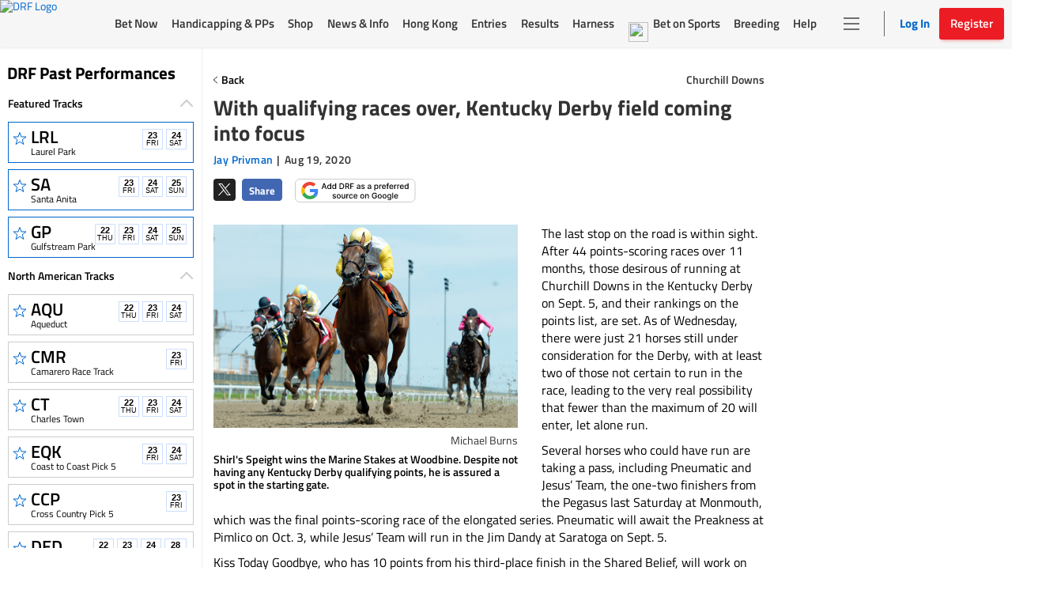

--- FILE ---
content_type: text/html; charset=utf-8
request_url: https://www.google.com/recaptcha/enterprise/anchor?ar=1&k=6LfEY0spAAAAADUWusoM5T43w0rH2timrbYw_El7&co=aHR0cHM6Ly93d3cuZHJmLmNvbTo0NDM.&hl=en&v=PoyoqOPhxBO7pBk68S4YbpHZ&size=invisible&anchor-ms=20000&execute-ms=30000&cb=80vo7q76b7p7
body_size: 48459
content:
<!DOCTYPE HTML><html dir="ltr" lang="en"><head><meta http-equiv="Content-Type" content="text/html; charset=UTF-8">
<meta http-equiv="X-UA-Compatible" content="IE=edge">
<title>reCAPTCHA</title>
<style type="text/css">
/* cyrillic-ext */
@font-face {
  font-family: 'Roboto';
  font-style: normal;
  font-weight: 400;
  font-stretch: 100%;
  src: url(//fonts.gstatic.com/s/roboto/v48/KFO7CnqEu92Fr1ME7kSn66aGLdTylUAMa3GUBHMdazTgWw.woff2) format('woff2');
  unicode-range: U+0460-052F, U+1C80-1C8A, U+20B4, U+2DE0-2DFF, U+A640-A69F, U+FE2E-FE2F;
}
/* cyrillic */
@font-face {
  font-family: 'Roboto';
  font-style: normal;
  font-weight: 400;
  font-stretch: 100%;
  src: url(//fonts.gstatic.com/s/roboto/v48/KFO7CnqEu92Fr1ME7kSn66aGLdTylUAMa3iUBHMdazTgWw.woff2) format('woff2');
  unicode-range: U+0301, U+0400-045F, U+0490-0491, U+04B0-04B1, U+2116;
}
/* greek-ext */
@font-face {
  font-family: 'Roboto';
  font-style: normal;
  font-weight: 400;
  font-stretch: 100%;
  src: url(//fonts.gstatic.com/s/roboto/v48/KFO7CnqEu92Fr1ME7kSn66aGLdTylUAMa3CUBHMdazTgWw.woff2) format('woff2');
  unicode-range: U+1F00-1FFF;
}
/* greek */
@font-face {
  font-family: 'Roboto';
  font-style: normal;
  font-weight: 400;
  font-stretch: 100%;
  src: url(//fonts.gstatic.com/s/roboto/v48/KFO7CnqEu92Fr1ME7kSn66aGLdTylUAMa3-UBHMdazTgWw.woff2) format('woff2');
  unicode-range: U+0370-0377, U+037A-037F, U+0384-038A, U+038C, U+038E-03A1, U+03A3-03FF;
}
/* math */
@font-face {
  font-family: 'Roboto';
  font-style: normal;
  font-weight: 400;
  font-stretch: 100%;
  src: url(//fonts.gstatic.com/s/roboto/v48/KFO7CnqEu92Fr1ME7kSn66aGLdTylUAMawCUBHMdazTgWw.woff2) format('woff2');
  unicode-range: U+0302-0303, U+0305, U+0307-0308, U+0310, U+0312, U+0315, U+031A, U+0326-0327, U+032C, U+032F-0330, U+0332-0333, U+0338, U+033A, U+0346, U+034D, U+0391-03A1, U+03A3-03A9, U+03B1-03C9, U+03D1, U+03D5-03D6, U+03F0-03F1, U+03F4-03F5, U+2016-2017, U+2034-2038, U+203C, U+2040, U+2043, U+2047, U+2050, U+2057, U+205F, U+2070-2071, U+2074-208E, U+2090-209C, U+20D0-20DC, U+20E1, U+20E5-20EF, U+2100-2112, U+2114-2115, U+2117-2121, U+2123-214F, U+2190, U+2192, U+2194-21AE, U+21B0-21E5, U+21F1-21F2, U+21F4-2211, U+2213-2214, U+2216-22FF, U+2308-230B, U+2310, U+2319, U+231C-2321, U+2336-237A, U+237C, U+2395, U+239B-23B7, U+23D0, U+23DC-23E1, U+2474-2475, U+25AF, U+25B3, U+25B7, U+25BD, U+25C1, U+25CA, U+25CC, U+25FB, U+266D-266F, U+27C0-27FF, U+2900-2AFF, U+2B0E-2B11, U+2B30-2B4C, U+2BFE, U+3030, U+FF5B, U+FF5D, U+1D400-1D7FF, U+1EE00-1EEFF;
}
/* symbols */
@font-face {
  font-family: 'Roboto';
  font-style: normal;
  font-weight: 400;
  font-stretch: 100%;
  src: url(//fonts.gstatic.com/s/roboto/v48/KFO7CnqEu92Fr1ME7kSn66aGLdTylUAMaxKUBHMdazTgWw.woff2) format('woff2');
  unicode-range: U+0001-000C, U+000E-001F, U+007F-009F, U+20DD-20E0, U+20E2-20E4, U+2150-218F, U+2190, U+2192, U+2194-2199, U+21AF, U+21E6-21F0, U+21F3, U+2218-2219, U+2299, U+22C4-22C6, U+2300-243F, U+2440-244A, U+2460-24FF, U+25A0-27BF, U+2800-28FF, U+2921-2922, U+2981, U+29BF, U+29EB, U+2B00-2BFF, U+4DC0-4DFF, U+FFF9-FFFB, U+10140-1018E, U+10190-1019C, U+101A0, U+101D0-101FD, U+102E0-102FB, U+10E60-10E7E, U+1D2C0-1D2D3, U+1D2E0-1D37F, U+1F000-1F0FF, U+1F100-1F1AD, U+1F1E6-1F1FF, U+1F30D-1F30F, U+1F315, U+1F31C, U+1F31E, U+1F320-1F32C, U+1F336, U+1F378, U+1F37D, U+1F382, U+1F393-1F39F, U+1F3A7-1F3A8, U+1F3AC-1F3AF, U+1F3C2, U+1F3C4-1F3C6, U+1F3CA-1F3CE, U+1F3D4-1F3E0, U+1F3ED, U+1F3F1-1F3F3, U+1F3F5-1F3F7, U+1F408, U+1F415, U+1F41F, U+1F426, U+1F43F, U+1F441-1F442, U+1F444, U+1F446-1F449, U+1F44C-1F44E, U+1F453, U+1F46A, U+1F47D, U+1F4A3, U+1F4B0, U+1F4B3, U+1F4B9, U+1F4BB, U+1F4BF, U+1F4C8-1F4CB, U+1F4D6, U+1F4DA, U+1F4DF, U+1F4E3-1F4E6, U+1F4EA-1F4ED, U+1F4F7, U+1F4F9-1F4FB, U+1F4FD-1F4FE, U+1F503, U+1F507-1F50B, U+1F50D, U+1F512-1F513, U+1F53E-1F54A, U+1F54F-1F5FA, U+1F610, U+1F650-1F67F, U+1F687, U+1F68D, U+1F691, U+1F694, U+1F698, U+1F6AD, U+1F6B2, U+1F6B9-1F6BA, U+1F6BC, U+1F6C6-1F6CF, U+1F6D3-1F6D7, U+1F6E0-1F6EA, U+1F6F0-1F6F3, U+1F6F7-1F6FC, U+1F700-1F7FF, U+1F800-1F80B, U+1F810-1F847, U+1F850-1F859, U+1F860-1F887, U+1F890-1F8AD, U+1F8B0-1F8BB, U+1F8C0-1F8C1, U+1F900-1F90B, U+1F93B, U+1F946, U+1F984, U+1F996, U+1F9E9, U+1FA00-1FA6F, U+1FA70-1FA7C, U+1FA80-1FA89, U+1FA8F-1FAC6, U+1FACE-1FADC, U+1FADF-1FAE9, U+1FAF0-1FAF8, U+1FB00-1FBFF;
}
/* vietnamese */
@font-face {
  font-family: 'Roboto';
  font-style: normal;
  font-weight: 400;
  font-stretch: 100%;
  src: url(//fonts.gstatic.com/s/roboto/v48/KFO7CnqEu92Fr1ME7kSn66aGLdTylUAMa3OUBHMdazTgWw.woff2) format('woff2');
  unicode-range: U+0102-0103, U+0110-0111, U+0128-0129, U+0168-0169, U+01A0-01A1, U+01AF-01B0, U+0300-0301, U+0303-0304, U+0308-0309, U+0323, U+0329, U+1EA0-1EF9, U+20AB;
}
/* latin-ext */
@font-face {
  font-family: 'Roboto';
  font-style: normal;
  font-weight: 400;
  font-stretch: 100%;
  src: url(//fonts.gstatic.com/s/roboto/v48/KFO7CnqEu92Fr1ME7kSn66aGLdTylUAMa3KUBHMdazTgWw.woff2) format('woff2');
  unicode-range: U+0100-02BA, U+02BD-02C5, U+02C7-02CC, U+02CE-02D7, U+02DD-02FF, U+0304, U+0308, U+0329, U+1D00-1DBF, U+1E00-1E9F, U+1EF2-1EFF, U+2020, U+20A0-20AB, U+20AD-20C0, U+2113, U+2C60-2C7F, U+A720-A7FF;
}
/* latin */
@font-face {
  font-family: 'Roboto';
  font-style: normal;
  font-weight: 400;
  font-stretch: 100%;
  src: url(//fonts.gstatic.com/s/roboto/v48/KFO7CnqEu92Fr1ME7kSn66aGLdTylUAMa3yUBHMdazQ.woff2) format('woff2');
  unicode-range: U+0000-00FF, U+0131, U+0152-0153, U+02BB-02BC, U+02C6, U+02DA, U+02DC, U+0304, U+0308, U+0329, U+2000-206F, U+20AC, U+2122, U+2191, U+2193, U+2212, U+2215, U+FEFF, U+FFFD;
}
/* cyrillic-ext */
@font-face {
  font-family: 'Roboto';
  font-style: normal;
  font-weight: 500;
  font-stretch: 100%;
  src: url(//fonts.gstatic.com/s/roboto/v48/KFO7CnqEu92Fr1ME7kSn66aGLdTylUAMa3GUBHMdazTgWw.woff2) format('woff2');
  unicode-range: U+0460-052F, U+1C80-1C8A, U+20B4, U+2DE0-2DFF, U+A640-A69F, U+FE2E-FE2F;
}
/* cyrillic */
@font-face {
  font-family: 'Roboto';
  font-style: normal;
  font-weight: 500;
  font-stretch: 100%;
  src: url(//fonts.gstatic.com/s/roboto/v48/KFO7CnqEu92Fr1ME7kSn66aGLdTylUAMa3iUBHMdazTgWw.woff2) format('woff2');
  unicode-range: U+0301, U+0400-045F, U+0490-0491, U+04B0-04B1, U+2116;
}
/* greek-ext */
@font-face {
  font-family: 'Roboto';
  font-style: normal;
  font-weight: 500;
  font-stretch: 100%;
  src: url(//fonts.gstatic.com/s/roboto/v48/KFO7CnqEu92Fr1ME7kSn66aGLdTylUAMa3CUBHMdazTgWw.woff2) format('woff2');
  unicode-range: U+1F00-1FFF;
}
/* greek */
@font-face {
  font-family: 'Roboto';
  font-style: normal;
  font-weight: 500;
  font-stretch: 100%;
  src: url(//fonts.gstatic.com/s/roboto/v48/KFO7CnqEu92Fr1ME7kSn66aGLdTylUAMa3-UBHMdazTgWw.woff2) format('woff2');
  unicode-range: U+0370-0377, U+037A-037F, U+0384-038A, U+038C, U+038E-03A1, U+03A3-03FF;
}
/* math */
@font-face {
  font-family: 'Roboto';
  font-style: normal;
  font-weight: 500;
  font-stretch: 100%;
  src: url(//fonts.gstatic.com/s/roboto/v48/KFO7CnqEu92Fr1ME7kSn66aGLdTylUAMawCUBHMdazTgWw.woff2) format('woff2');
  unicode-range: U+0302-0303, U+0305, U+0307-0308, U+0310, U+0312, U+0315, U+031A, U+0326-0327, U+032C, U+032F-0330, U+0332-0333, U+0338, U+033A, U+0346, U+034D, U+0391-03A1, U+03A3-03A9, U+03B1-03C9, U+03D1, U+03D5-03D6, U+03F0-03F1, U+03F4-03F5, U+2016-2017, U+2034-2038, U+203C, U+2040, U+2043, U+2047, U+2050, U+2057, U+205F, U+2070-2071, U+2074-208E, U+2090-209C, U+20D0-20DC, U+20E1, U+20E5-20EF, U+2100-2112, U+2114-2115, U+2117-2121, U+2123-214F, U+2190, U+2192, U+2194-21AE, U+21B0-21E5, U+21F1-21F2, U+21F4-2211, U+2213-2214, U+2216-22FF, U+2308-230B, U+2310, U+2319, U+231C-2321, U+2336-237A, U+237C, U+2395, U+239B-23B7, U+23D0, U+23DC-23E1, U+2474-2475, U+25AF, U+25B3, U+25B7, U+25BD, U+25C1, U+25CA, U+25CC, U+25FB, U+266D-266F, U+27C0-27FF, U+2900-2AFF, U+2B0E-2B11, U+2B30-2B4C, U+2BFE, U+3030, U+FF5B, U+FF5D, U+1D400-1D7FF, U+1EE00-1EEFF;
}
/* symbols */
@font-face {
  font-family: 'Roboto';
  font-style: normal;
  font-weight: 500;
  font-stretch: 100%;
  src: url(//fonts.gstatic.com/s/roboto/v48/KFO7CnqEu92Fr1ME7kSn66aGLdTylUAMaxKUBHMdazTgWw.woff2) format('woff2');
  unicode-range: U+0001-000C, U+000E-001F, U+007F-009F, U+20DD-20E0, U+20E2-20E4, U+2150-218F, U+2190, U+2192, U+2194-2199, U+21AF, U+21E6-21F0, U+21F3, U+2218-2219, U+2299, U+22C4-22C6, U+2300-243F, U+2440-244A, U+2460-24FF, U+25A0-27BF, U+2800-28FF, U+2921-2922, U+2981, U+29BF, U+29EB, U+2B00-2BFF, U+4DC0-4DFF, U+FFF9-FFFB, U+10140-1018E, U+10190-1019C, U+101A0, U+101D0-101FD, U+102E0-102FB, U+10E60-10E7E, U+1D2C0-1D2D3, U+1D2E0-1D37F, U+1F000-1F0FF, U+1F100-1F1AD, U+1F1E6-1F1FF, U+1F30D-1F30F, U+1F315, U+1F31C, U+1F31E, U+1F320-1F32C, U+1F336, U+1F378, U+1F37D, U+1F382, U+1F393-1F39F, U+1F3A7-1F3A8, U+1F3AC-1F3AF, U+1F3C2, U+1F3C4-1F3C6, U+1F3CA-1F3CE, U+1F3D4-1F3E0, U+1F3ED, U+1F3F1-1F3F3, U+1F3F5-1F3F7, U+1F408, U+1F415, U+1F41F, U+1F426, U+1F43F, U+1F441-1F442, U+1F444, U+1F446-1F449, U+1F44C-1F44E, U+1F453, U+1F46A, U+1F47D, U+1F4A3, U+1F4B0, U+1F4B3, U+1F4B9, U+1F4BB, U+1F4BF, U+1F4C8-1F4CB, U+1F4D6, U+1F4DA, U+1F4DF, U+1F4E3-1F4E6, U+1F4EA-1F4ED, U+1F4F7, U+1F4F9-1F4FB, U+1F4FD-1F4FE, U+1F503, U+1F507-1F50B, U+1F50D, U+1F512-1F513, U+1F53E-1F54A, U+1F54F-1F5FA, U+1F610, U+1F650-1F67F, U+1F687, U+1F68D, U+1F691, U+1F694, U+1F698, U+1F6AD, U+1F6B2, U+1F6B9-1F6BA, U+1F6BC, U+1F6C6-1F6CF, U+1F6D3-1F6D7, U+1F6E0-1F6EA, U+1F6F0-1F6F3, U+1F6F7-1F6FC, U+1F700-1F7FF, U+1F800-1F80B, U+1F810-1F847, U+1F850-1F859, U+1F860-1F887, U+1F890-1F8AD, U+1F8B0-1F8BB, U+1F8C0-1F8C1, U+1F900-1F90B, U+1F93B, U+1F946, U+1F984, U+1F996, U+1F9E9, U+1FA00-1FA6F, U+1FA70-1FA7C, U+1FA80-1FA89, U+1FA8F-1FAC6, U+1FACE-1FADC, U+1FADF-1FAE9, U+1FAF0-1FAF8, U+1FB00-1FBFF;
}
/* vietnamese */
@font-face {
  font-family: 'Roboto';
  font-style: normal;
  font-weight: 500;
  font-stretch: 100%;
  src: url(//fonts.gstatic.com/s/roboto/v48/KFO7CnqEu92Fr1ME7kSn66aGLdTylUAMa3OUBHMdazTgWw.woff2) format('woff2');
  unicode-range: U+0102-0103, U+0110-0111, U+0128-0129, U+0168-0169, U+01A0-01A1, U+01AF-01B0, U+0300-0301, U+0303-0304, U+0308-0309, U+0323, U+0329, U+1EA0-1EF9, U+20AB;
}
/* latin-ext */
@font-face {
  font-family: 'Roboto';
  font-style: normal;
  font-weight: 500;
  font-stretch: 100%;
  src: url(//fonts.gstatic.com/s/roboto/v48/KFO7CnqEu92Fr1ME7kSn66aGLdTylUAMa3KUBHMdazTgWw.woff2) format('woff2');
  unicode-range: U+0100-02BA, U+02BD-02C5, U+02C7-02CC, U+02CE-02D7, U+02DD-02FF, U+0304, U+0308, U+0329, U+1D00-1DBF, U+1E00-1E9F, U+1EF2-1EFF, U+2020, U+20A0-20AB, U+20AD-20C0, U+2113, U+2C60-2C7F, U+A720-A7FF;
}
/* latin */
@font-face {
  font-family: 'Roboto';
  font-style: normal;
  font-weight: 500;
  font-stretch: 100%;
  src: url(//fonts.gstatic.com/s/roboto/v48/KFO7CnqEu92Fr1ME7kSn66aGLdTylUAMa3yUBHMdazQ.woff2) format('woff2');
  unicode-range: U+0000-00FF, U+0131, U+0152-0153, U+02BB-02BC, U+02C6, U+02DA, U+02DC, U+0304, U+0308, U+0329, U+2000-206F, U+20AC, U+2122, U+2191, U+2193, U+2212, U+2215, U+FEFF, U+FFFD;
}
/* cyrillic-ext */
@font-face {
  font-family: 'Roboto';
  font-style: normal;
  font-weight: 900;
  font-stretch: 100%;
  src: url(//fonts.gstatic.com/s/roboto/v48/KFO7CnqEu92Fr1ME7kSn66aGLdTylUAMa3GUBHMdazTgWw.woff2) format('woff2');
  unicode-range: U+0460-052F, U+1C80-1C8A, U+20B4, U+2DE0-2DFF, U+A640-A69F, U+FE2E-FE2F;
}
/* cyrillic */
@font-face {
  font-family: 'Roboto';
  font-style: normal;
  font-weight: 900;
  font-stretch: 100%;
  src: url(//fonts.gstatic.com/s/roboto/v48/KFO7CnqEu92Fr1ME7kSn66aGLdTylUAMa3iUBHMdazTgWw.woff2) format('woff2');
  unicode-range: U+0301, U+0400-045F, U+0490-0491, U+04B0-04B1, U+2116;
}
/* greek-ext */
@font-face {
  font-family: 'Roboto';
  font-style: normal;
  font-weight: 900;
  font-stretch: 100%;
  src: url(//fonts.gstatic.com/s/roboto/v48/KFO7CnqEu92Fr1ME7kSn66aGLdTylUAMa3CUBHMdazTgWw.woff2) format('woff2');
  unicode-range: U+1F00-1FFF;
}
/* greek */
@font-face {
  font-family: 'Roboto';
  font-style: normal;
  font-weight: 900;
  font-stretch: 100%;
  src: url(//fonts.gstatic.com/s/roboto/v48/KFO7CnqEu92Fr1ME7kSn66aGLdTylUAMa3-UBHMdazTgWw.woff2) format('woff2');
  unicode-range: U+0370-0377, U+037A-037F, U+0384-038A, U+038C, U+038E-03A1, U+03A3-03FF;
}
/* math */
@font-face {
  font-family: 'Roboto';
  font-style: normal;
  font-weight: 900;
  font-stretch: 100%;
  src: url(//fonts.gstatic.com/s/roboto/v48/KFO7CnqEu92Fr1ME7kSn66aGLdTylUAMawCUBHMdazTgWw.woff2) format('woff2');
  unicode-range: U+0302-0303, U+0305, U+0307-0308, U+0310, U+0312, U+0315, U+031A, U+0326-0327, U+032C, U+032F-0330, U+0332-0333, U+0338, U+033A, U+0346, U+034D, U+0391-03A1, U+03A3-03A9, U+03B1-03C9, U+03D1, U+03D5-03D6, U+03F0-03F1, U+03F4-03F5, U+2016-2017, U+2034-2038, U+203C, U+2040, U+2043, U+2047, U+2050, U+2057, U+205F, U+2070-2071, U+2074-208E, U+2090-209C, U+20D0-20DC, U+20E1, U+20E5-20EF, U+2100-2112, U+2114-2115, U+2117-2121, U+2123-214F, U+2190, U+2192, U+2194-21AE, U+21B0-21E5, U+21F1-21F2, U+21F4-2211, U+2213-2214, U+2216-22FF, U+2308-230B, U+2310, U+2319, U+231C-2321, U+2336-237A, U+237C, U+2395, U+239B-23B7, U+23D0, U+23DC-23E1, U+2474-2475, U+25AF, U+25B3, U+25B7, U+25BD, U+25C1, U+25CA, U+25CC, U+25FB, U+266D-266F, U+27C0-27FF, U+2900-2AFF, U+2B0E-2B11, U+2B30-2B4C, U+2BFE, U+3030, U+FF5B, U+FF5D, U+1D400-1D7FF, U+1EE00-1EEFF;
}
/* symbols */
@font-face {
  font-family: 'Roboto';
  font-style: normal;
  font-weight: 900;
  font-stretch: 100%;
  src: url(//fonts.gstatic.com/s/roboto/v48/KFO7CnqEu92Fr1ME7kSn66aGLdTylUAMaxKUBHMdazTgWw.woff2) format('woff2');
  unicode-range: U+0001-000C, U+000E-001F, U+007F-009F, U+20DD-20E0, U+20E2-20E4, U+2150-218F, U+2190, U+2192, U+2194-2199, U+21AF, U+21E6-21F0, U+21F3, U+2218-2219, U+2299, U+22C4-22C6, U+2300-243F, U+2440-244A, U+2460-24FF, U+25A0-27BF, U+2800-28FF, U+2921-2922, U+2981, U+29BF, U+29EB, U+2B00-2BFF, U+4DC0-4DFF, U+FFF9-FFFB, U+10140-1018E, U+10190-1019C, U+101A0, U+101D0-101FD, U+102E0-102FB, U+10E60-10E7E, U+1D2C0-1D2D3, U+1D2E0-1D37F, U+1F000-1F0FF, U+1F100-1F1AD, U+1F1E6-1F1FF, U+1F30D-1F30F, U+1F315, U+1F31C, U+1F31E, U+1F320-1F32C, U+1F336, U+1F378, U+1F37D, U+1F382, U+1F393-1F39F, U+1F3A7-1F3A8, U+1F3AC-1F3AF, U+1F3C2, U+1F3C4-1F3C6, U+1F3CA-1F3CE, U+1F3D4-1F3E0, U+1F3ED, U+1F3F1-1F3F3, U+1F3F5-1F3F7, U+1F408, U+1F415, U+1F41F, U+1F426, U+1F43F, U+1F441-1F442, U+1F444, U+1F446-1F449, U+1F44C-1F44E, U+1F453, U+1F46A, U+1F47D, U+1F4A3, U+1F4B0, U+1F4B3, U+1F4B9, U+1F4BB, U+1F4BF, U+1F4C8-1F4CB, U+1F4D6, U+1F4DA, U+1F4DF, U+1F4E3-1F4E6, U+1F4EA-1F4ED, U+1F4F7, U+1F4F9-1F4FB, U+1F4FD-1F4FE, U+1F503, U+1F507-1F50B, U+1F50D, U+1F512-1F513, U+1F53E-1F54A, U+1F54F-1F5FA, U+1F610, U+1F650-1F67F, U+1F687, U+1F68D, U+1F691, U+1F694, U+1F698, U+1F6AD, U+1F6B2, U+1F6B9-1F6BA, U+1F6BC, U+1F6C6-1F6CF, U+1F6D3-1F6D7, U+1F6E0-1F6EA, U+1F6F0-1F6F3, U+1F6F7-1F6FC, U+1F700-1F7FF, U+1F800-1F80B, U+1F810-1F847, U+1F850-1F859, U+1F860-1F887, U+1F890-1F8AD, U+1F8B0-1F8BB, U+1F8C0-1F8C1, U+1F900-1F90B, U+1F93B, U+1F946, U+1F984, U+1F996, U+1F9E9, U+1FA00-1FA6F, U+1FA70-1FA7C, U+1FA80-1FA89, U+1FA8F-1FAC6, U+1FACE-1FADC, U+1FADF-1FAE9, U+1FAF0-1FAF8, U+1FB00-1FBFF;
}
/* vietnamese */
@font-face {
  font-family: 'Roboto';
  font-style: normal;
  font-weight: 900;
  font-stretch: 100%;
  src: url(//fonts.gstatic.com/s/roboto/v48/KFO7CnqEu92Fr1ME7kSn66aGLdTylUAMa3OUBHMdazTgWw.woff2) format('woff2');
  unicode-range: U+0102-0103, U+0110-0111, U+0128-0129, U+0168-0169, U+01A0-01A1, U+01AF-01B0, U+0300-0301, U+0303-0304, U+0308-0309, U+0323, U+0329, U+1EA0-1EF9, U+20AB;
}
/* latin-ext */
@font-face {
  font-family: 'Roboto';
  font-style: normal;
  font-weight: 900;
  font-stretch: 100%;
  src: url(//fonts.gstatic.com/s/roboto/v48/KFO7CnqEu92Fr1ME7kSn66aGLdTylUAMa3KUBHMdazTgWw.woff2) format('woff2');
  unicode-range: U+0100-02BA, U+02BD-02C5, U+02C7-02CC, U+02CE-02D7, U+02DD-02FF, U+0304, U+0308, U+0329, U+1D00-1DBF, U+1E00-1E9F, U+1EF2-1EFF, U+2020, U+20A0-20AB, U+20AD-20C0, U+2113, U+2C60-2C7F, U+A720-A7FF;
}
/* latin */
@font-face {
  font-family: 'Roboto';
  font-style: normal;
  font-weight: 900;
  font-stretch: 100%;
  src: url(//fonts.gstatic.com/s/roboto/v48/KFO7CnqEu92Fr1ME7kSn66aGLdTylUAMa3yUBHMdazQ.woff2) format('woff2');
  unicode-range: U+0000-00FF, U+0131, U+0152-0153, U+02BB-02BC, U+02C6, U+02DA, U+02DC, U+0304, U+0308, U+0329, U+2000-206F, U+20AC, U+2122, U+2191, U+2193, U+2212, U+2215, U+FEFF, U+FFFD;
}

</style>
<link rel="stylesheet" type="text/css" href="https://www.gstatic.com/recaptcha/releases/PoyoqOPhxBO7pBk68S4YbpHZ/styles__ltr.css">
<script nonce="yEKv8rX28i_8oyy1pSuwsw" type="text/javascript">window['__recaptcha_api'] = 'https://www.google.com/recaptcha/enterprise/';</script>
<script type="text/javascript" src="https://www.gstatic.com/recaptcha/releases/PoyoqOPhxBO7pBk68S4YbpHZ/recaptcha__en.js" nonce="yEKv8rX28i_8oyy1pSuwsw">
      
    </script></head>
<body><div id="rc-anchor-alert" class="rc-anchor-alert"></div>
<input type="hidden" id="recaptcha-token" value="[base64]">
<script type="text/javascript" nonce="yEKv8rX28i_8oyy1pSuwsw">
      recaptcha.anchor.Main.init("[\x22ainput\x22,[\x22bgdata\x22,\x22\x22,\[base64]/[base64]/MjU1Ong/[base64]/[base64]/[base64]/[base64]/[base64]/[base64]/[base64]/[base64]/[base64]/[base64]/[base64]/[base64]/[base64]/[base64]/[base64]\\u003d\x22,\[base64]\\u003d\\u003d\x22,\x22w6Ziw44Cw6rDsTbCiDAdwokpagbDrcK+BSTDoMKlFQ3Cr8OEdsKeSRzDusKuw6HCjWsTM8O0w6rCmx85w7lxwrjDgCgBw5o8cDNofcOewoNDw5ACw7crA1N7w78+wrxSVGgKLcO0w6TDv0pew4l7bQgcTF/DvMKjw6Bue8OTEcO1McORLsK8wrHChwcXw4nCkcKwJMKDw6FHMMOjXyl4EENswo50wrJVAMO7J2XDpRwFFcOPwq/DmcKxw6I/Dw/[base64]/Cm2NHcGRtQMOeHVl6VHHDo37Cv8OCwr7ClcOWMnXCi0HChQMiXyDCtsOMw7lqw5FBwr54woRqYD3CsGbDnsOvY8ONKcK7QSApwqfCoGkHw4vCumrCrsOgZcO4bSDCjsOBwr7DmsKcw4oBw77CpsOSwrHClXJ/wrhUHWrDg8K0w6DCr8KQejMYNxoMwqkpRcKNwpNMGMOpwqrDocONwpbDmMKjw5NZw67DtsOBw7Rxwrt7wp7CkwAHbcK/bXV6wrjDrsOywrBHw4phw4DDvTAsU8K9GMOjCVwuBltqKlQ/QwXClBnDowTCnsKwwqchwr/[base64]/Dj3YKRMOaWiZ5wqPDscOKwqAlw7g3w5Ejwq7DpcKFX8OgHMObwr5owqnCrELCg8ORLUxtQMOEFcKgXmJUS23Cj8OUQsKsw6wvJ8KQwoBgwoVcwplVe8KFwqjCkMOpwqYwLMKUbMO/[base64]/IgIrRcO9w6DDrD1fw6Rlw47Cp1dAwqXDgH3Cn8KTw4/Dp8O3wqrCv8K7UcOmD8KMdsOjw5Zdwo1ew6tWw4rCnMOBw5Y1TcKedV/CiwzCqjfDn8Kxwr/[base64]/CpWUQwo8vwrwRw4Yow7FrA8O3w4nCpBEEK8OAGUnDssKWdFXDjWc7UULDmirDhmDDmsKawp1EwoAKKC/[base64]/HcKbYsOxw79jw7s/wrbDmsORwoHCjjPCr8OJwp0Vw53DgkzChGFTFUg6ChrDgsKLwqQvWsO5wrgNw7MrwoY1LMKhw6fDgcK0aC4xfsOIwpxdwo/ClQREIcOYR2/CmcOgAMKsfsOAw6lPw4pXX8ObP8KbMsOKw5zClMKOw4jCg8OJGjfCl8KywqIuw5jDlFRcwrpQwojDqAIhwpDCpmQmwo3DsMKQEjckB8Oyw4VgLUvDp3zDtMK8wpIzwr/CuV/[base64]/Do8KWf1LCug9pKsO9wroqw4/[base64]/CjzBEOsOFwp3Cp8KkVS3DsMO8aWR3wodlL8KKwrvDocKjwr9nGTs5wrZfQ8K2NQ3DisK/[base64]/Co8ODw5TDug8vcMKSGMKmwqEXF3U/[base64]/wqk/[base64]/Dm8OsW8Odw4HCn8Otw5rDtFfDhR9kw7ZCEsKKwpvCgsKtTcKnw5vDg8OXKQAcwrrDtsO1I8KocMOaw6k8YcOfNsKow7R7dcKGejABwpbClcODFTFpFsKUwqXDuwpyaynCosO/RsOJZF8tWnTDrcKaHnluYkA8JMK+A3jCmcKyD8KGDMOEw6PCgMOYc2HCn149wqzDhcO5wpbDkMOqZwHCqm7Ds8OpwrQnQj3CqMObw7LCusK5DMOWw5U6HFvCjnloMR/CmsOnMx/[base64]/DjcKzwq7CpcO2KjnCpMKqw7/DumcKwqLCrnzDmcOxZ8K3wpnCkcKMVzLDv13Ci8KXIsKTwo7Cgkp2wqHCvcOVw4VTLcKRW2PCnsK+c3cqw47CmDYWQsOUwrNzTMKZw5xewrQ9w6gcw6o/d8Kgw77Cp8KKwrrDgcO6JULDrEbDomzCnjNhw7fCuDUKSsKOw5dKaMK/OwsiGCJuTsO+w4zDpsKdw6bCk8KEC8OZC08UHcKrbH0ywr/[base64]/DvMOCwrNPwqHDmsOLwrbChMOBw4zCncOMw7bCvsKtDMKPdsK5wo/DmHFHw7DCnxs+U8O7My4ZOMORw4d3wrREw47DvcOSbGF4wqlwWcOUwrFvw7zChEHCuFfCiFc+wqfChnFRw61SLkXCmUDDoMOhHcOzRj0BKMOIOsOAM07DoB/CisOUYBDDo8KYwq3CnT5UbsOwWMKww7YTVMKJw6nClEoZw7jCtMO4BDzDtSjCmcKMw6bDnhzDqlAjS8KfOSDDgyLDqsOUw5ghcMKGcCs1XcKNw5XCtRTDqsKkGMOSw4PDicKhwqR9RDLCo0HDmQY8w7tjwpzDpcKMw4/[base64]/CtMO+fUJya8OJwr/Ci8OewrXCpjIDG8OYKcK7Qg0VCGHCoHQfw7XDjcOTwrzCncOYw6LDusKxwp0fwoHDq1AOwpU+UzJQWMKHw6XDkiHDgijCpSpHw4DCj8OOS2jCpzkhW3bCtFPCl2AfwotEwpzDhsKXw6HDq1XDvsOfw7/DqcOAw5EcasOlG8OoTTVwByEdfcK/wpZNwqBfw5kHwqYWwrJXwq0hwq7DtcOQBHJAwrlaPiTCvMKoCcKsw5rCsMK8YMOTFinCnRrCjMK6TA/[base64]/DgBxKcMO6wq7Dr8ONw6Q6CW/DpnARwoLDvRnCuXBSwpDDmMKrNBzDqFLCosOSd3DDjFvCqsO2FsOzTsKtw5/[base64]/[base64]/DqGFfZkIaw7jCsV3Dk0h8HQhhHcKqw4I+KcOyw4LDqVg4JsKew6jCj8KiTcKMNMOjw50ZccOCK0sWQMK9wqbCj8KLwrY/w74SY2/CtwzDscKKw47Dg8KiLzggWzkZC1LCnhTCoj/DgQJJwoTClUfDoinCgcKew6ASwoQZKmtFGMOywqzDjj0iwqbCjglGwpDCk0w/[base64]/wpTCoG/DvjnCgMK8S3RBwpfCnizCplHCqztGdsKKR8OUHkPDt8Kdwr/DpMK8dCnCuWo4J8OgDcOtwqgtw7bCtcOwGcKRw4zCqwnCkgDClm8gFMKCDSp4w5XCt19DZcOow6PCkHfDsiIiwqJ0wrk7LE/[base64]/DgcKlaiPDjifDuAjCv8Kzw6TCrcKVCUvDukw/wpMmwqVqwopDw79QfcKMUXdqWQ/CvMKGw5ckw5MKTcKUwqIcwqjCsVfCo8KwKsKkw6fCr8OpCMKswpfDocOUZMO6NcKAw4bDjcOSwpY2w7I8wr7DlWgQwrnChS3DjsKhwqNXw5DDm8OpYHPDpsOBLRHDoVvCtsKRLgHCpcOBw7TDmFIXwpxRw7cFOcOwAwhTWgdHw4Rbwr/CqyADTMKSGsK1LMKow5bCnMOzWSTCqMOZKsKjCcK8w6Qyw5lYwprCjcOQwqp/[base64]/CoDsewqbCvTvDsRVzIk1Gw6XCkA3CtsKQdQ1PLMOpWljCu8ODw5TDrnLCqcKeWHV/w4FSwpV/VSnDoAHDtsOWw4gHw7XCjFXDvANkwpvDs1heGEg1wp8JwrbDicOxwq0Gw5ZHJcOwUGIVZ1EDTWvChMOyw4kRw5Fhw5fDpcOqN8KGSMKRHzvDvETDgMOeSlwREnhQw5RYOWXDlcKqc8KIwq3Dg0zCoMOYwoDCkMKAw4/[base64]/CqTDDhMOHcMOceMOzN8Kdw5xQbXoEazloVhh6w7rDtmN2UQFKw6gzw7QHwpDCiCRVEmdXcljDhMKKw6x3eSQwGcONwobDjBfDm8OeU0fDiz1aExoVwoDChAkQwqkhY2/ChMO8woDCijrCgQnCiQFaw7XDvsK/w70jw5ZKSUjChcKHw4vDl8OiZcKCAsKfwqpXw5Y6XV3DisODwr3CtTcyXXTCscOef8KBw5Z2wpnCiGBGKsOUEMKrSBzCmQgkPGHDuH3Dl8O4wr0/[base64]/CujjDqcOTK8KRwr/DiXM/PcKIwoTDrMK3JkclwpPCpcODfsOLwqbDtQPDlBcYZsKkwqfDvMOLYcKUwrF5w4MeK2nCssO6PzA/LBrCiwfDmMKBw6zDmsOGw6zCucOGUsK3wpPDvCLDrwbDrnw8woXCssK7BsOrVMKgE2grwoYdwqIPTTnDnzd2w5nCijDDhkd2wp/[base64]/DvcKcC3F0w7fDnsKvw548e8O6w4nCui/CpcKBw488w4LDqMKQwobCp8KAw5PDmMOxw6MKw43DmcONRUoeY8KTwpfDi8Oqw5clHhUewrleYBjCuWrDhsORw47CocKDccK6QC/DonZpwrouw6gawqfCgznDpMOZQCzDj27Di8KSwpPDmD/DokTCkMO2wo1eEBPDqV0YwrIZw7pcw6cfIcOpDCsQw53DhsKLw4XCkTHClxjCkkzCp0LCtT1RRMOoKXlWdsKow73DlDE6wrDCvCrDlcOUMMOkPAbDj8KMw4fDpC3DlUAzwo/[base64]/[base64]/CskDCusOhYMKiw6rCmcK1dcK8DMOMfHvDv8KXZUjDgsKjMMOAbWnCh8Ogc8Okw7hVXsKPw5vChX0xwpUGeHE+wqTDs3/DscOPwq/DoMKtEAQ1w5jCjcODw5PCgFDCogl4wpZsR8OLPcOPwq/Cv8KgwqXChH3CmMO6bcKcY8KKw7DDjmRXdE17QcKQScKGB8KMwoLCp8OKw4UEwrl+w6bCjAoAw4nCiUTDl1jCjXvCviAPw6zDhcKqHcKSwoQ/Ryl4wp3CjMOKcGPCs0EWwpYUw6oiK8KhWhEoXcK2aWnDmAkmwpU3wqrCu8OvLMKIZcKnwp9XwqjCt8KZe8K4cMKTTMK9FEclwp7DvsK/[base64]/w63DqMKtOlLCs0bDhsOywqjCuMKDJ8KEw7PCoifCnMKrw7BmwpEKAA3DgRMqwrxmwrZDIUJTwrTCusKDLMOuDnnDoUkTwqXDrMO8w5zDvUVFw6fDi8OfBsKQd0kHax3CvmoNfsOywobDvkgQNUlicy/CvmbDkxAgwoQcCVvCnCTDi25eHsOYw6/DgmnCgcOTHFFMwrg6ZTpGwrvDjsOow4R4woRdw7NewpPDjhsPb2nCjUV+ZMKTBsKkwqTDoSfClgTCjgwaesO0wohMDgDCtMObwr3ChybCn8OTw4nDi3RWDjrDux/Dl8KvwqFWwpTCqTVBworDoGMLw63DqW9pFMK0RMO8IMK2w5Z/w6/Do8O3GCLDlTPDsSnDjFrDu2XCh1XClSvCocKbHcKNOsKCL8KiRVTCvyFawqzCsjMxEG80AifCnEjChhHDssKRZ2ZOwoRqwpJ7w7zDpsO9WEIWw5TCg8KZwr/DhMK5wpjDv8OdV33Csz4eCMK4wonDjngUwpZ9R3bCjg17w77DlcKiZwzCqcKBXsOZw6LDrBQYKsOJwr7CoWdgHMO8w7Epw6dmw5TDmzbDiTwMEsOew616w64/w6AhYMOtdhPDlsKtwoRLTsK2f8K6KEvDs8K+BDcfw40cw73Cg8KWfgzCncOaTcOwOMKsY8Ord8KkNsOAwrPCrgVDwo1EUsOeDcKSw4R3w6hLUcOdRsKBe8OxccKfw6A/fnjCt0TDksOHworCt8OyZ8KRwqbDssKFw6JodsKkLcOnw6Yjwrt1wpBlwql/[base64]/wrcDwpwBHMOhw6MyZsK/w6DCnMKKwqXCj0LDm8K8woRnwqxTwpk1e8Oew7JNwrPCiENzAlzDp8OVw5k9QAYfw53DuRnClMK5w4ITw77DqBfDpwF5F0zDmVXDjmEFKE7DvgfCvMK4woDCqcKlw60URsOOV8Ocw43DknrCklTCnAjDjxnDvUnCkcOYw5VYwqFgw4FLZj7CrMOCwpLDucKlwrjCj0/[base64]/wp/CvQLCtMK/woESEMK6QiVBwrfCvMO9IMOmcARjeMORwo9OJMKFJ8KTw60RdA8KecOTJMK7wqghPsObX8OOw4p2w4jCgx/[base64]/[base64]/wozCoMKpMV8fwrbDhCxvH0/Cj8K7D8OkEsKkwrsSaMKAPcKfwoNRNWxeEAdOwr3DrX/Co0MDDMO5Z2fDlsKUBmLCqcKeGcO0w5c9KETCighcbiTDpExAwpdXw4bDoTUEw5oJecOsVE1vQsOrw5VSwqlKU0xFOMOswowsHcKpIcOSZ8OYOzvCnsOmwrJJwrbDocO3w5fDhcOmfC7DpcK/[base64]/[base64]/wq9Jw7vCmcO3w43DuCDCocKtTBnCnDjDncKzwrhNwqEpaxLCrMK6HA5bTlFgEQ3Ds052w5nDssOXJsODWMK5QAQew4s9wq/DqMOSwrZQD8OHwpNRd8OawowBw6MWfSkbw67CpsOUwp/[base64]/Cs8Ova8O9wrLDksOtw5nDlgdhbcOcZgfDj8Oxw5glw4rDgcOGGsKuZh3DkS/CmXluw63CucKSw79SFTUqIMOaC2vCr8ObwoTDsidyIsOxEwfCg0kYwrzCgsKwMhjDoUAGw4rCigPCshJ7G0zCljMlNhEtDMOXw7LCgWnCiMKbYGdbwr13wpzDpHsIDsOeZQrDl3Yrw4/CjAo/[base64]/DhmjClVzDvMO8w4V0wrrDnMKlQm93b8KYwp3DmUHDkyTCtjrCrMK7FR4dKl8GH29Mw4xSw7Z/[base64]/wp7DuBrCk8K0w5jCrFPCh8OAAsO6DMK9aBDDt8KwTMK6ZWRWw7wdw73DvA7CjsOQw5Bmw6EQYVEpw5LDmsORw7HDm8OOwp/[base64]/CvcKdwq/ClxlOwr/CusOzw4RqFMOJMcKoOMO5ex9ybsOBw7jDknAqasKcd21rBQHClmjDr8O0O3Ztw6XDh3p7wpxfODLDpB9qwojDpQPCsVceXU1Ow67ClxB4BMOawp4TwrLDiTILw4XCqzJrZ8OjX8OMPMOgU8KANEzDqAd5w7vCoTzDunZjb8KBw7Uqw4/CvsOVdcKPA1LDt8K3XcOYAcKMw4PDhMKXMg5Ne8Odw43CnV7DjCFWwp03F8KFwoLCrMOeEycoTMOxw6TDmnIUUsKPw6XDuV3DqsO8w59/eXB8wrfDllbDtsOIwqc/woLDmMOnwqTDt0ZDZGfCncKSIMKfwpvCrcO8w783w5HCsMKVMGvDvsKjUzbCosK5cQfCrgXCmMO4fzHCsCTDhcOUw7h9e8OLcMKBM8KKRxjCuMOybcOlAMOnGsOiwqrCkcKjXw56w4vCjcOdNEjCscOfJsKlIMO9wq1DwoVHV8Kiw4zDjcOMYcO1WQ/CoUHCpsOBwp4kwqNSw71bw4DDq17DkE3CrWTCrizDrMOQW8KTwonCl8O3woXDtMKFw7LDj2IFL8OAW1bDsSYZw7LCvHBhw7tmHnPCuBDChVTCjMOrQMOoE8OsX8O8UDpTNnsswpp2EcKGw4DCmXwyw440w4/DmsOOZ8KVw4FRw4HDtjvCoxYHIwHDiUrCizIJw7l+w41RRH/[base64]/[base64]/Dg1bDkCF7JB9DJ8OkacKCM1/DgsOHBEkbIz7Dlh7DhcOyw7wIwpPDrsK4wrkrw7Myw6jCsx7DqsKcYXHCrHrDrUM+w4jDosKew4AnecO+w5bDg3E3w73CpMKmw44LwpnCjE9udsOjViLDscKhO8ORw6AWw6EpWl/DisKKPxPCpmMMwoQwSMOPwonDliLCgcKPwqxJw6HDkwM6woINw77CpBrDjGbCusKKw5/CnQnDksKFwr/CscOrwrATw4PDqi13DG4Twp4VcsKoasOkAcOrwoImcjfCm0PDuSfDssKFNG3DgMKWwoLCiQk2w63Ct8OqMg3CuFlKZcKgNwHDuHJLNWx1E8O/P3UxZ0vDqUvDu1LDvMKNw6TDh8OBaMOcMXbDr8KsVBJaBMK/w7hbBF/DmUdEXMO4w5nDlcOAbcOmw53Ct3TDisK3w70Ow5TCuhnDo8OxwpdbwpsvwqnDvcKfJcKfw6JNwqHDs2rDjhc7w4HDs1jDp3TDrMO4U8OtRsKqW3hawowRwrQowrbCrypNb1V6wpBtd8OqezpZwpLCnTEqJBvCisO/VcKowp1tw6bCp8OQKMO/w6TDnMOJUQ/ChMORQsK1wqPCrXlUwoppw6DDjMKePggHwq7DiwAjw7TDrE/ChXMHSEDChsKWw5bCkwFMw7DDtsK/NwNvw73DtDABwqnCo3Mow6XCg8OKScKDw5Jqw7U2QMO5EDbDtsKEY8OyfWjDkUNKE0JSIBTDuhF5W1zDr8ONSXAyw51nwpcYGGkeN8OHwpDClmvCscO/SB7CgMKyKFFLwqZYw6U3W8KIcMKiwr8Pw5zDqsO7w4hcw7sXwrkYQgHDkHLCv8KRI05sw53CpTnCnsKRwrgJNMORw6bCnFMPcMK4D1nCssOfecOcw5B8w6Izw69xw41AHcOMRQk7woJGw6fCusOhZHYCw4PCkU46HsK+w73CpsOuw60bYW/DmcKhScOIQDvDiAvCiF7Cq8OETi/DhDrChHXDlsK4wprCuWMdIU4eVnE2fsOidcK2w6vCr2XChUgLw5nCjkVtFmPDsibDucOewrHCkkgbf8OgwqlRw4pUwr7DvMKow60HScOFFSg2wrFiw5zCgMKKYyswBAMcw6N3wqEGwpvChUTDsMKWwq0qf8KWwq/CqRLClCvDsMOXYg7CqkJWOxXCgcKsW3J8bxXCoMKATUxaFMO1w6hDRcO3w7jCjkvDjVNOwqZPG0U9wpUZRCDDjWTChnHDuMKUw7nCjA8KK0fDs0IYwpXClMOYMz1SIGzCtyZWXsOrwo3Cpx/CgjnCo8OFwqDDpxHCnG3CsMOIwr7CosKHD8Oiw7hTP0ldf3PDmAPCiTd3wpDDlMOQXV8jCsOfw5bCoH3CnwVEwp7DjkFZbsK3LUrDngbCsMKBNcOzeBXDocOHKsK4EcKiwoPDszAIWgrDlWlqwqZzwprCsMKoRMKHSsKIasOzwq/[base64]/[base64]/woUsHcO2ASjDk8KBccOowp54SMOPw43CrsKofj/CtMKNwplXwqHCkMOeTVsaMcKnw5bDosOiw6RlGXFbSS8ywrrDq8KKwozDu8OGT8O3JcObw4bDjMO7VXIbwrN/[base64]/Dh07ClEwRwoUSwrzDhS5ow6PCnCXCsj1pw4/[base64]/DhsKcwo5Ew48twqxVf1jDi1bCvMKheTlFwrpjBsOka8KBwqJnU8Klwo0dw6h9D0EPw64/[base64]/[base64]/DsHNYUMOpwovCm8OyViZbwo4Kwo/CvwrDrWwhwrM7WsKCDCplw5LDvlnClhFsWWLCkTxyTMKgHMObwoDDvWcTwqklfcOEw4TDtcKRPcOow77DuMKvw51/w58aFMKswqnDocOfOw9XOMOaNcOsYMONwqQpBlVxwroUw68aSHkMASLDl39HDMOdYlQHfGMYw5BcLsONw4DCmMOzMRgAw5VwJMK7OMKEwrEgTW7CnnAubMK0ZijDhMOSEMOuwrhaI8O3w7rDhTIYw4kuw5RZQcKVFg/CgsKdOcKgwprDssOUwpYxRn7Dg3bDkzA3wrYVw6DCl8KAeVvDm8ODKE3CmsOzAMKkRQHCtwJ5w79jwr7CvhA0DcKSGh4rwoZHSsOfwqPDnGLDjWfDqijDnMKQwpjDqsKEfcO5fENGw7BffWRJZ8ORRkvCisKrBsO0w441XQHDsCQpb1vDn8OIw4JkSMKJR3J/w5cGwqFSwoZYw7TCskzCm8Kteht6aMKDWMOufsOHfEwLwrLCgx4Bw40eVQvCk8OXwrw4QWtQw5c/wprCrcKmPsOVIy41IVzCncKEbsOoYsOfe3UuM3XDhsKrYsOuw5zDjw/DlCdfYXLDnTwWU2Exw43DsDbDihrCsGbChcOnw4jDq8OqAMOnIMO8wpRzUnFdZMKhw77Cu8KobMKtKnRUJMOfw6hpw7HDvz1PwoDDtMOOwoMvwqpdw6TCsCzDmnLDkmrClsKSEsKgVQ1Twq/DmWLDuEp3bkDDnzrCgcKyw73DtMOBcTlqwoLDt8Oqd0nChMKkw6xsw5FNWMK0LsOQBcKZwoVJY8Kgw7Nuw7/[base64]/DrwLDn8KmG8KbwrF3Y8K5FMO1BcOkw7fDpChEwqvCkcKsw6opw5TCjcONw43Cq0XCh8OEw6QlMSvDi8ONWCFnF8Kfw4sQw5ESKlZrwosRwrZoXyvDixcEL8KQFMOXYsKGwpwRwo4MworDm1tZT3XDk1QTwqpdBSd1EsOFw6zDsAs7Y3/Ci2rCksOlJ8OGw5DDmcOeTBInOR5QbTvDkHHDt3HCmwATw7NBw4h+wp9yTBw/fMKZRjZCw6RrGCbCp8KTK1HDscKXUMKlN8Ofw4nCqsOhw5N+w7oQwrokSMKxacK/[base64]/Cs13DpcKdwq/DrCLCksK/wrTCgjDDl2HDqlEJHMOySzxjQl/DonxSV11fwqzCh8OKU1VAK2TCqsOkwqFzXy8QRzfCkcOcwoLDrsKNw7HChjPDlsO3w6/ChFB1wqbDnsO7wrvCrsOKclHDhsKGwqJpw7oxwrTDl8O7w4NXw7JrdiUYCMOHJy/DrBfChcO6U8OoDMK3w4jDgsOCBsOHw6loOcOZBETCvQE2w60kXMK6W8KkaVAgw6UEZMKlMWvCn8OUKEnCgsKHCcKndknCg18uIybCgETDvHpCcMOlcX1jw6TDkRbCqMOmwqAZw7pswo7Dh8O3w4RxM27DnMOhw7fDhkPCkcOwX8KRw7vDv3zCvn7DlMOEw5/DuxJcP8KFewfDp0DCrcOVw4LCg0kLa1DColfDnsOfDMKcw4bDtAvCslTCp1tzw5jCksOvT2TCh2AjXSPCm8O/CcK4VXHDhRrCicKOf8KARcODwpbCqXMQw6DDkMKxOQ0yw7PDvCzDnDZIwqVuw7XDsnxwITHChRHDgV8SFFTDrSPDtFPCuHjDkigyOQUYHFzDulw1N0plw59qTMKaB18rGmDDgkJ+wp9sXcO9V8OHX3NWesODwpDCi2dva8K1a8OVaMO/w5o5w61Tw7jCqVA/wrNmwqbDrSfCjcOsBkfCqhkuw5TCtcO3w6dvw7FQw7hiE8KEwpVkw6nDjjzDhlIieBR2wrDCi8KZZsOrZMOSScOcw77CkHLColPCpcKofGwBXk3CpH5zL8OzIB5KWcK2FsK2T2ssNjAuVcKTw6k+wppew5/DocKhFsOLwrsnw4bDv2F6w71ce8Klwrg2dXFuw7YQWcK7w5pzYMORwqLDtsOLw7oKwoFuw5gnfThCacOMwqokFsKlwpHDusKdw7F6JMKHLQQNwqsXGcK/w7vDjiAzwrfDiEEWwo06wpzDrsOmwpDCqcKiw7PDqGxgwprCjBooJg7Cq8Kow78UEl9SK0zCkSfCmE16wpRYwp7DjXENwrjCtz/Dlk3CiMKaQAjDvUDDoSQ8eDPChMKyVmJWw73DoHLDqhPDoVNwwoTDncKewo7Dj21mw6gtEcOtKMOsw7/Ct8OmTsKtSsOkwpfCu8OkOsK5A8OaXcO/wrXDnMKVw5wXwqjDtz0Nw6dgwqQSw6scwozDnDDDiRnDkMOkwoXCnm03wrDDqMOYFVRnwqzDk0LDlCHDlV3CqEsUwowNw5Ucw4soDg4sFVh8JsKtJsOnwoFVw6HCh2kwIDMQwoTCh8OmD8KEehQCw7vDgMK/w7vDsMOLwqkSw7rDu8K8L8KZw6bCiMOiNVI4w7TDlzHCgDLDvlTCqyPCpG7DmUgFU0EGwpQDwr7Dt0kgwonCuMOwwobDicO/wrdZwpomG8OBwrYCKxoBw4VlHcOtwphKw60yPGYgw6wPWDHCmsOmZD1MwqjCownDnsKfw5LClsKpw6jCmMKFPcKZBsOKw6h7dQJ/KH/CtMK1TcKIR8KTAcOzwqrDmD3DmS7ClV0GM2FyA8KuYgDChTfDrEvDs8OKLcOYDsOzwosSVUnDtcOaw5/DgcKiXsKzw7x6w47DmWHCtQYHBUtFwqzDisO1w6zCgsKZwo4fw4MqMcKnAX/CnMKLw6JwwobCtHXCoXYsw5XDtFBuVMKcw6jCjm9JwpMRDcKhw79ZOgx2dh9bZcK7Y2cNR8O1woUrTnM/w7xUwqLDtsO+ZsOxw6rCsjnChcKDCsKNw7ceWMKMw4FOwowPfsKYV8OXVkPDvGnDjHjCkMKUZsKPwqFYZcKtw5AfScK/[base64]/DhAosw4xYb8O1R8OqwpgTw7HChsK+w5vCoWxbDzXDimhoCMKdw73DgE8DKcK/J8K6wrPDnFVYCljDqsOkIXnCsiIHcsOnw6XDn8ODSF/[base64]/CjgvClWUKwoEDw5rDk0FbYcO3QsKcNBfCocOwwrvCvxFPwoXDtsO3JMOTe8KYXnlOwrDDtcKOR8K4w48Pwrkkw6/DiyPDu2oraAIXacOvwqAabsOrwq/CjMKAwrhnbhNuw6DDsSPCqsOlc1duWlTCsmjCkDMdfA9Fw73DvTZucsKSG8OsOErDkMOww5bDnErDrcOAElvDjMKxwqJ+w4AhYDwOcynDq8OuFsOScVdqEcO9w710wpDDvB/DrFg+w4/CpsO6KMOyO2vDpT50w4R8wrPCmMKOVmHCpHtlEsO6wq3DtcKGGcO8w7HCgHnDgBYJf8KVaz1RXcKIVcKUwrEaw7cDw4TCmsOjw57Cumw8w67Ct35EcsOLwookF8KJH1wja8KVw4XCjcOnwo7CsmzCosOtwozDgw/CuEjCsRfCjMKyAGvCuDrCt1PDmztLwqN3wpNGwobDiyE/wovCv3d7w67DuBjCoxfCnxbDnMK4w5oTw4DDgsKOMxbCnSnDmRV7UXDDqsO1w67CpcO9F8Kfw7E6wpbDn2Bzw5HComBWY8KIw5zCp8KkHsKSwr0wwoXDsMOmR8KGwpHCnzHCmMOZNHRFFyl7w5/CpznCg8KrwrJYw4LCisKHwpPCgcKyw60BPSMYwrgYwro3JCUPTcKCcFHCuhNfCcOuwogRwrF2wrTCuAjDr8K3P0DDvMKwwr9+wrsLAMOrwpfDoUhzB8Kww7dcSlvCkAl6w6/[base64]/DosOmS8K8w7vDmWrCosKSwrZCwrB4csKCw7zDo8O4w6JXw57DkcK0wo/DuBfCgxbCtD7CgcK2w5rDuRHClcOrwq/Cj8KWYGpGw690w5RZc8OSRzzDl8KGVBvDscO1C0vChT7DhMO1BMKgRF8UwrPCvGQcw44swocBwqPCkiTDv8KaNMK5wpowZC9MLcKUGsO2K2LCjSNRw61FP0htwrbCp8KPe3HCv0/[base64]/DgE3DiMO3wqNuRsKnw4Q1CSBEwqoiU8ORG8Otw6EaYsKpKicMwpDCkMObwpFcw7fDrMKQLVzCu07Cl2cYJMKJwrsuwqrCt3AOY0wKGF8IwpIAGmNTBMO+O04bE3rCqMOtIcKQwrvDo8Ocw4nDiQQiMsK7wqXDnwlfN8O/[base64]/R2B/wqXCg8OETCjCq8K9w4tLwpfDssKfwrjCoF/Cp8Oiw7FZPsKQGWzClcODwpjCkD5gX8OQw4Ikw4TDqj0Vwo/[base64]/bGM+UGYAbAzDlzxWU8KHw54Pw7HCssO/[base64]/Cul/[base64]/DssKywq82w5FUw4PDgMOEAMKDdQHDqcO5wq4fNMO5aTdoHMKPZhcSFGVqWsK/VGvCsBHCowdZB3zDvHUtw61/w5Mmw67Cs8O2wrbCqcKHPcOHLF/CqGLCrU0CH8K2asO5UyUYw7HDuwBYYMK6w7JmwrMKwrJDwrclw6LDhsOcTMKSXsOnK04Kwrd6w6U7w73Dh1o8HHjDml06JFRfwqJ8GkM/wq19QgDDlcKEExsxDEIow6fCoj1UWsKCw5oIw7zCmMOuFARPw63Dih9Rw6I2FHrCgU5wHsODw5B1w4bCscOCWMOGPjvDgVFAwqvCrsKrXVtBw6nCiXdNw6jCvVzDtcK6w5EIY8KpwoZcTcOOFA/DixFPwplDw6tIw7LChGvDqMOuPlXDvSXDpyHDmDPCoUNbwqUjBXrCvUTChGUPDsKqw43DuMOFL1/[base64]/[base64]/CsljCt8K/asKnw4EkPsK/wrnDs1zDmjDCi8KuwpLDkRjCvMKWTcO2wrbCjm82OMOqwphgMsKcXzNZcsK4w6swwrdEw6bCiFouwp/DgFRGc3UHM8KvJgpHC3zDk2NcTT8PPCU2QDnDvRTDkxPCpBLClsKwZSLCmX7CsH98w5/DvQAMwoIpwpzDkXPDj0JlUkXCvW8Kw5TDoVvDocKIdVvCvmIZwo1UD2vCpsOuw5hZw5PChzIOH1gywo85DMObH03DqcOKwqcOK8KFHsKmwogYwqh1w7pZw4bClsOeSQfCi0PCpsK/eMOBw5Ezw4TCnsO9w5vCjRXDn3bCmSA8HcOswronwq4sw4xAXMOeQMOOwr3DpMOdekzCsnHDlMO9w6DChnTCjcK/woV9wolGwqB7wqsXcsOFUSTDkMKtVE5VD8Kww6hCPV4/w5lzwr/Drm8dUcO4woQew7RuHMOeXcKIwrPDncKMZ2LCnDHCnkHDuMOfLMKkwoQgIDzCijTCmsOUwpTCgsOTw6fCll7DvsOUwo/[base64]/DsQ7DhloJwpXDrg/[base64]/Cp8OXPcKKwr3DhcOXw5/[base64]/[base64]/ChsO5O8O5SsKXw4vCsWVhw6vDkWrCtMKFUVjDmnceN8O9B8OFwonCujIPZsKrGMOYwptWF8ObZRxpf3/Cigojw4jDvMKsw4R4woQDEAJjGhXDh0zCvMKVw4k+VER3wrjCoTHDj0RcRQoeW8OcwpBEUhJHBsOmw4fDmMOBc8KIw7h0AmstAcKjw50MRcKnw7bDk8KPHcKrNnNOwqDDmCzDgMOcIyHCp8OAVmgcw53Dl3/DhmLDrWBLwrBswpgfw5JrwqbCrx/CvS7DqlRew74ew6ELw5TDpcKswq/Cn8KhI1bDoMO7ajYew7dqwph9wpVVw6UQP054w5XCnMKUw4nDjsOCwrM6KUBywr4AZmvCucKlwo3Cj8Klw79aw4kGXE9oOHRRdUIKw5sRwqvDmsK+w5fChlXDjcKcwrrChllNw70xw5Ivw7DCiyzDgcK6wrnCjMOyw6TDol43EMO/T8OBw6ZPX8KXwpbDlsOBGsKwV8KRwobCr3gBw5d3w7vDv8KvFsOtCkXCuMOBwrdtw5/Dm8OYw7XDpng8w53DqsOnw6oHwoLClhREwrJxDcOnwqbDlsKXHzrDpsOiwqtERMK1WcOCwp/CgUDDhSh0wqXDiWV2w517EcKawosGFcKRa8OFHE9tw4RmasOoUsKuBsKyfMKGJsOXbhJBwqNjwpjCj8OkwrPCh8OkJ8O7S8KEbMOcwrvDoSESHcO2OMK/C8O3w5YZw7fDoyPCizVawoZ4YW3DrWRLUFDDtMOZw6M5wo9XFMO1L8O0w4bDtcKIdUjCmcODL8OBXSgDL8OKRSM4N8O9w6pLw7XCnxfDlT/DoQZhEQUSd8Ktw4zDr8KmSF3DucKgHcO+CsOZwozDkhRtQRJcwrfDp8ODwpMGw4DCjVPCryrDl14QwoTCrX3DhTjColoiw6ELOGt0wr/DgRHCq8OrwobCs3DDicOJCMOaHcK7w5Q0fmQkw7xhwqgldhPDuSrCjl/DiBTCvy7CucKFE8OGw5Axw47DkV/Dg8KHwo8uwpbDrMOcJVpqKcObLcKqwpkHwqI/w54nEWnDqgXCh8KXBF/[base64]/QMO0wqZHw4dpwpjDjDjDqGoXNChnw7PCscOVOBw9wofDuMKOw4nCpMODOmjCu8KBbX3CixzDp3XCrMOLw6TCtjdUwrAmYRNyAcOJeDbCl1Q/bFzDg8KXwq/CjsK9eR3DkcOZw5UbGsKbw6XDm8O/w6nCr8KxLsOywotNw5ASwqfCjMKvwr7Du8KRwr7DmcKWw4vDhUR9BBvCjsOQG8KJD2FSwqFKwpTCi8KRw6PDqTzCm8KcwoHChBZMJUUMKE7CplPClA\\u003d\\u003d\x22],null,[\x22conf\x22,null,\x226LfEY0spAAAAADUWusoM5T43w0rH2timrbYw_El7\x22,0,null,null,null,1,[21,125,63,73,95,87,41,43,42,83,102,105,109,121],[1017145,507],0,null,null,null,null,0,null,0,null,700,1,null,0,\[base64]/76lBhnEnQkZnOKMAhnM8xEZ\x22,0,0,null,null,1,null,0,0,null,null,null,0],\x22https://www.drf.com:443\x22,null,[3,1,1],null,null,null,1,3600,[\x22https://www.google.com/intl/en/policies/privacy/\x22,\x22https://www.google.com/intl/en/policies/terms/\x22],\x22oPShBelNkzpGQDLbXyUDKISMgwsAjg7ukXh/CxhiKaQ\\u003d\x22,1,0,null,1,1769120363846,0,0,[52,173,179,205,27],null,[104,158,73,231],\x22RC-FXb0E8libGBiDw\x22,null,null,null,null,null,\x220dAFcWeA7X8EGMk7ot8LsB357U5UKe3U3W1h6EtM1rwlVh0t9a6vw-QU9nmbl5kTDJazv-yiaEXfZtIi7NQzlpJKn3FmwmO1bcIg\x22,1769203163950]");
    </script></body></html>

--- FILE ---
content_type: text/html; charset=utf-8
request_url: https://www.google.com/recaptcha/api2/aframe
body_size: -251
content:
<!DOCTYPE HTML><html><head><meta http-equiv="content-type" content="text/html; charset=UTF-8"></head><body><script nonce="ag4rAB_w8MarrlxMwNcU9A">/** Anti-fraud and anti-abuse applications only. See google.com/recaptcha */ try{var clients={'sodar':'https://pagead2.googlesyndication.com/pagead/sodar?'};window.addEventListener("message",function(a){try{if(a.source===window.parent){var b=JSON.parse(a.data);var c=clients[b['id']];if(c){var d=document.createElement('img');d.src=c+b['params']+'&rc='+(localStorage.getItem("rc::a")?sessionStorage.getItem("rc::b"):"");window.document.body.appendChild(d);sessionStorage.setItem("rc::e",parseInt(sessionStorage.getItem("rc::e")||0)+1);localStorage.setItem("rc::h",'1769116768128');}}}catch(b){}});window.parent.postMessage("_grecaptcha_ready", "*");}catch(b){}</script></body></html>

--- FILE ---
content_type: text/css
request_url: https://tags.srv.stackadapt.com/sa.css
body_size: -11
content:
:root {
    --sa-uid: '0-a71eb28e-b295-5717-70b4-1954cb6c3091';
}

--- FILE ---
content_type: application/javascript; charset=utf-8
request_url: https://fundingchoicesmessages.google.com/f/AGSKWxWJ2BlviZM1UTY14QGYL_h32ElmOnhLBRF_2Ltog3ca9mXJDuvBdH3zoBCJhbSKXLcMlJKSUxYrmDrYj6_rsvJFXcZnSuHsOuVuKI7AfmyHb1l3gUYgJb-c4aj_tgT6ZgjBI9KAeiOACidlQ_yFB6DT45Tby7qDCVd71kVUpimlQAMCB3i2UfHVgy0e/_img/rectangle_advertorials_/adgooglefull2./adsame./adfuncs.
body_size: -1289
content:
window['ce9dee6e-8810-4534-9b79-9750c74d0fa1'] = true;

--- FILE ---
content_type: application/javascript; charset=UTF-8
request_url: https://www.drf.com/scripts/vendors-155f95b0-5fd14d83064e2c35ed2d.js
body_size: 78979
content:
(self.webpackChunkformulator=self.webpackChunkformulator||[]).push([[8852],{45130:function(e,t,n){var r;r=(e,t)=>(()=>{var n={3580:function(e,t,n){var r;e.exports=(r=n(359),(()=>{var e={703:(e,t,n)=>{"use strict";var r=n(414);function a(){}function o(){}o.resetWarningCache=a,e.exports=function(){function e(e,t,n,a,o,i){if(i!==r){var s=new Error("Calling PropTypes validators directly is not supported by the `prop-types` package. Use PropTypes.checkPropTypes() to call them. Read more at http://fb.me/use-check-prop-types");throw s.name="Invariant Violation",s}}function t(){return e}e.isRequired=e;var n={array:e,bigint:e,bool:e,func:e,number:e,object:e,string:e,symbol:e,any:e,arrayOf:t,element:e,elementType:e,instanceOf:t,node:e,objectOf:t,oneOf:t,oneOfType:t,shape:t,exact:t,checkPropTypes:o,resetWarningCache:a};return n.PropTypes=n,n}},697:(e,t,n)=>{e.exports=n(703)()},414:e=>{"use strict";e.exports="SECRET_DO_NOT_PASS_THIS_OR_YOU_WILL_BE_FIRED"},359:e=>{"use strict";e.exports=r}},t={};function n(r){var a=t[r];if(void 0!==a)return a.exports;var o=t[r]={exports:{}};return e[r](o,o.exports,n),o.exports}n.n=e=>{var t=e&&e.__esModule?()=>e.default:()=>e;return n.d(t,{a:t}),t},n.d=(e,t)=>{for(var r in t)n.o(t,r)&&!n.o(e,r)&&Object.defineProperty(e,r,{enumerable:!0,get:t[r]})},n.o=(e,t)=>Object.prototype.hasOwnProperty.call(e,t),n.r=e=>{"undefined"!=typeof Symbol&&Symbol.toStringTag&&Object.defineProperty(e,Symbol.toStringTag,{value:"Module"}),Object.defineProperty(e,"__esModule",{value:!0})};var a={};return(()=>{"use strict";n.r(a),n.d(a,{PPLineComponent:()=>re,PPLinesContainer:()=>Ze,WorkoutLineDetailsComponent:()=>ie});var e=n(697),t=n.n(e),r=n(359),o=n.n(r);const i={MONTH_NAMES:["January","February","March","April","May","June","July","August","September","October","November","December"],APP_NAME_SSTF:"DRF_SSTF",PP_TYPES:{FORMULATOR:"formulator",CLASSIC:"classic",TIME_FORM_US:"timeformus"},CLAIMED_FROM_TEXT:"claimed from",TRAINER_TEXT:"Trainer",EVENT_TRACKING_CONST:{UI_CLASS_NAME:"pixelTracker",APPLICATION_NAME:"Singularity",CLICK_ON_PP_RACE_CHART:"CLICK_ON_PP_RACE_CHART",EVENT_TYPES:{CLICK_ON_SHOW_ALL_WORKS:"CLICK_ON_SHOW_ALL_WORKS",PP_PICK_VERTICAL:"PP_PICK_VERTICAL",CLICK_ON_HORSE_NOTE:"CLICK_ON_HORSE_NOTE",PP_PICK_HORIZONTAL:"PP_PICK_HORIZONTAL",CLICK_ON_SHOW_ALL_RACES:"CLICK_ON_SHOW_ALL_RACES"},EVENT_KEY:{raceNumber:"race-number",trackId:"track-id",raceDate:"race-date",horseName:"horse-name",horseNumber:"horse-number",horsePosition:"horse-position"}},DATE_FORMATS:{DMMMYY:"DMMMYY",DDMMMYY:"DDMMMYY",MM_DD_YYYY_DASH_SEPERATOR:"MM-DD-YYYY",YYYY_MM_DD_DASH_SEPERATOR:"YYYY-MM-DD"},STEEPLECHASE_SURFACE_TYPES:["steeplechase","jump","hurdle"],SUBSCRIPTION_UPGRADE:{FORMULATOR:"FW",CLASSIC:"PP",BETS:"BETS",BETTING_STRATEGIES:"BS",BETTING_STRATEGIES_SUB_ID:0,TIME_FORM_US:"TFNW",ALL_ACCESS_CARD:"FCMB",CLOCKER_REPORT:"CR"},RACE_SURFACE_MAP:new Map([["I","Inner Turf"],["O","Outer Turf"],["T","Turf"],["C","Downhill Turf"],["D","Dirt"],["S","Synthetic"],["E","Synthetic"],["OT","Off Turf"],["SY","Synth"],["J","Jump"],["M","Hurdle"]]),FRACTION_UNAVAILABLE:"Fractions Unavailable",CUSTOMIZE_FILTERS:{SHOW_NOTES:"showNotes",CLOSER_LOOKS:"closerLooks",COMPANY_LINE:"companyLine",LIVE_ODDS:"liveOdds",MORNING_LINE_ODDS:"morningLineOdds",MERGE_WORKOUTS:"mergeWorkouts",MAX_WORKOUTS:"maxWorkout",MAX_WORKOUTS_CUSTOM:"maxWorkoutCustom",GRAY_FILTER_TEXT:"greyFilterText",RUN_UPDISTANCE_AND_TEMPORARY:"runupAndTempRailDistance",TIME_FORMUS_CHECKBOX:"timeformUS",TIMEFORM_US:"timeformAttribute",SPLITS:"splits",FRACTIONS:"displayHundredths",HORSE_SPLITS:"horse",PACE_FIGURE_LINE:"Pace Figure Line ",ADJUSTED_FRACTIONS:"Adjusted Fractions",MAX_WORKOUTS_CUSTOM_VALUE:"Custom",MAX_WORKOUTS_TRADITIONAL_VALUE:"Traditional",MAX_WORKOUTS_ALL_VALUE:"All",ADJUSTED_FRACTIONS_SPLITS:"adjustedFractionsSplits",ACCRUED:"Accrued",INCREMENTAL:"Incremental Splits",HUNDREDTHS:"displayHundredths",FIFTHS:"fifths",LEADER_AND_WINNER:"Leader and Winner",THIS_HORSE:"This Horse",RECENT_UPDATED_FILTERS:"recentUpdatedFilters",DISPLAY_RUNNING_LINES:"isDisplayCustomPPLines",DISPLAY_RUNNING_LINES_CUSTOM:"displayCustomPPLines"},PARAMS_FOR_MOBILE_REPLAY:"&forceformat=ios&source=flash",LONG_COMMENT_COUNTRY_LIST:["UAE","IRE","JPN","HK","FR","ENG","SPA","AUT","BEL","DEN","GER","HOL","HUN","ITY","NOR","POL","RUS","SIN","SWE","SWI","TUR","CZE","GB","YUG","KSA"],PAGE_ROUTE_NAME:{TRAINER_PATTERN:"trainer-details",RACE_CHART:"race-chart"},SPEED_FIGURES:{SPEED_FIGURE_998:998,SPEED_FIGURE_999:999},SPACE:"     ",NUMBER_OF_WORKOUT_SHOW:6,PPLINES_DISTANCES:{DIST_4_FURLONG_5:"4ôf",DIST_5_FURLONG:"5f",DIST_5_FURLONG_5:"5ôf",DIST_6_FURLONG:"6f",DIST_6_FURLONG_5:"6ôf",DIST_7_FURLONG:"7f",DIST_7_FURLONG_5:"7ôf",DIST_1_MILE:"1",DIST_1_MILE_70:"",DIST_1_MILE_1_16:"1Â",DIST_1_MILE_1_8:"1°",DIST_1_MILE_3_16:"",DIST_1_MILE_1_4:"",DIST_1_MILE_5_16:"",DIST_1_MILE_3_8:"1´",DIST_1_MILE_1_2:"1¶",DIST_1_MILE_9_16:"",DIST_1_MILE_5_8:"",DIST_1_MILE_3_4:"",DIST_2_MILE:"2"},NUMBER_OF_PP_LINE_SHOW:6,NUMBER_OF_PP_LINE_SHOW_TWELVE:12,RACE_SURFACE_MAP_FILTERS:new Map([["T","Turf"],["D","Dirt"],["E","Synthetic"],["S","Steeplechase"],["I","Turf"],["O","Turf"],["C","Turf"],["OT","Off Turf"],["SY","Synth"],["J","Jump"],["M","Hurdle"]]),CONDITIONAL_FILTERS:{DISTANCE_DATA:{ALL:{name:"All",value:"All",default:!0,inputName:"DISTANCE_DATA"},TODAYS_DISTANCE:{name:"Today’s Distance",value:"Today's Distance",inputName:"DISTANCE_DATA"},SPRINTS:{name:"Sprints",value:"Sprints",inputName:"DISTANCE_DATA"},ROUTES:{name:"Routes",value:"Routes",inputName:"DISTANCE_DATA"}},MEDICATION_DATA:{NONE:{name:"All",value:"All",default:!0,inputName:"MEDICATION_DATA"},ONLASIX:{name:"On Lasix",value:"On Lasix",inputName:"MEDICATION_DATA"},ONBUTE:{name:"On Bute",value:"On Bute",inputName:"MEDICATION_DATA"},ONLASIXANDBUTE:{name:"On Lasix & Bute",value:"On Lasix & Bute",inputName:"MEDICATION_DATA"}},SURFACE_DATA:{TURF:{name:"Turf",value:"Turf"},DIRT:{name:"Dirt",value:"Dirt"},SYNTHETIC:{name:"Synthetic",value:"Synthetic"}},TRAINER_DATA:{ALL:{name:"All",value:"All",default:!0,inputName:"TRAINER_DATA"},TODAYS_TRAINER:{name:"Today's Trainer",value:"Today's Trainer",inputName:"TRAINER_DATA"}},TRACKCONDITIONS_DATA:{ALL:{name:"All",value:"All",default:!0,inputName:"TRACKCONDITIONS_DATA"},FASTFIRM:{name:"Fast / Firm",value:"Fast/Firm",inputName:"TRACKCONDITIONS_DATA"},WET:{name:"Wet",value:"Wet",inputName:"TRACKCONDITIONS_DATA"}},EARLYPACE_DATA:{ALL:{name:"All",value:"All",default:!0,inputName:"EARLYPACE_DATA"},RACEONTHELEAD:{name:"Race On The Lead",value:"Race On The Lead",inputName:"EARLYPACE_DATA"},RACEDWITHTWOLENGTHS:{name:"Raced Within Two Lengths",value:"Raced With Two Lengths",inputName:"EARLYPACE_DATA"}},TRACK_DATA:{ALL:{name:"All",value:"All",default:!0,inputName:"TRACK_DATA"},TODAYSTRACK:{name:"Today’s Track",value:"Today's Track",inputName:"TRACK_DATA"},TODAYSTRACKANDSURFACE:{name:"Today's Track & Surface",value:"Today's Track & Surface",inputName:"TRACK_DATA"}},JOCKEY_DATA:{ALL:{name:"All",value:"All",default:!0,inputName:"JOCKEY_DATA"},TODAYSJOCKEY:{name:"Today’s Jockey",value:"Today's Jockey",inputName:"JOCKEY_DATA"}},DISTANCE:"distance",MEDICATION:"medication",SURFACE:"surface",TRAINER:"trainer",TRACKCONDITIONS:"trackConditions",EARLYPACE:"earlyPace",TRACK:"track",JOCKEY:"jockey",RECENCY:"recency",MIN:"min",MAX:"max",INC:"inc",DEC:"dec",HOUR_24_TO_MILISECOND:864e5,ALL:"All",CUSTOM:"Custom",TURF:"T",DURF:"D","7TH":"7TH","7.5TH":"7.5TH",MINUPTO:2,MAXUPTO:24,IS_DISTANCE_DIRTY:"isDistanceFilterDirty",IS_RECENCY_DIRTY:"isRecencyFilterDirty",IS_MEDICATION_DIRTY:"isMedicationFilterDirty",IS_TRACK_DIRTY:"isTrackFilterDirty",IS_TRAINER_DIRTY:"isTrainerFilterDirty",IS_JOCKEY_DIRTY:"isJockeyFilterDirty",IS_TRACKCONDITIONS_DIRTY:"isTrackCondFilterDirty",IS_EARLYPACE_DIRTY:"isEarlyPaceFilterDirty",IS_SURFACE_DIRTY:"isSurfaceFilterDirty",CHECK_FILTER_OPTION:{DISTANCE:"distance",MEDICATION:"medication",TRAINER:"trainer",JOCKEY:"jockey",TRACK:"track",TRACKCONDITIONS:"trackConditions",EARLYPACE:"earlyPace",EARLYPACECUSTOM:"earlyPaceCustom",RECENCY:"recency",SURFACE:"surface"},RECENCY_CUSTOM:"Starts Within Days",FILTER_OPTIONS:"Filter Options",DISTANCE_LIMITS:{MIN_UPTO:2,MAX_UPTO:24,INC_BY:.5}},DIRT_DISTANCE:{"7TH":["ASD","BOI","CT","CTD","DED","FER","SRP"],"7.5TH":["ASD","BOI","CTD","DED","RUI","SRP"]},TURF_DISTANCE:{"7TH":["FE","MNY"],"7.5TH":["FE","MNY","CBY","DEL","EVD","FG","GP","GPW","IND","LAD","LS","PRX","RET","RP","SUF","TUP"]},SHOW_ALL_LINES:"Show All Lines",SHOW:"Show",LINES:"Lines",ALL_COUNT:-1};function s(e,t){var n=Object.keys(e);if(Object.getOwnPropertySymbols){var r=Object.getOwnPropertySymbols(e);t&&(r=r.filter(function(t){return Object.getOwnPropertyDescriptor(e,t).enumerable})),n.push.apply(n,r)}return n}function l(e){for(var t=1;t<arguments.length;t++){var n=null!=arguments[t]?arguments[t]:{};t%2?s(Object(n),!0).forEach(function(t){c(e,t,n[t])}):Object.getOwnPropertyDescriptors?Object.defineProperties(e,Object.getOwnPropertyDescriptors(n)):s(Object(n)).forEach(function(t){Object.defineProperty(e,t,Object.getOwnPropertyDescriptor(n,t))})}return e}function c(e,t,n){return(t=function(e){var t=function(e){if("object"!=p(e)||!e)return e;var t=e[Symbol.toPrimitive];if(void 0!==t){var n=t.call(e,"string");if("object"!=p(n))return n;throw new TypeError("@@toPrimitive must return a primitive value.")}return String(e)}(e);return"symbol"==p(t)?t:t+""}(t))in e?Object.defineProperty(e,t,{value:n,enumerable:!0,configurable:!0,writable:!0}):e[t]=n,e}function p(e){return p="function"==typeof Symbol&&"symbol"==typeof Symbol.iterator?function(e){return typeof e}:function(e){return e&&"function"==typeof Symbol&&e.constructor===Symbol&&e!==Symbol.prototype?"symbol":typeof e},p(e)}function u(e,t){return function(e){if(Array.isArray(e))return e}(e)||function(e,t){var n=null==e?null:"undefined"!=typeof Symbol&&e[Symbol.iterator]||e["@@iterator"];if(null!=n){var r,a,o,i,s=[],l=!0,c=!1;try{if(o=(n=n.call(e)).next,0===t){if(Object(n)!==n)return;l=!1}else for(;!(l=(r=o.call(n)).done)&&(s.push(r.value),s.length!==t);l=!0);}catch(e){c=!0,a=e}finally{try{if(!l&&null!=n.return&&(i=n.return(),Object(i)!==i))return}finally{if(c)throw a}}return s}}(e,t)||function(e,t){if(e){if("string"==typeof e)return d(e,t);var n={}.toString.call(e).slice(8,-1);return"Object"===n&&e.constructor&&(n=e.constructor.name),"Map"===n||"Set"===n?Array.from(e):"Arguments"===n||/^(?:Ui|I)nt(?:8|16|32)(?:Clamped)?Array$/.test(n)?d(e,t):void 0}}(e,t)||function(){throw new TypeError("Invalid attempt to destructure non-iterable instance.\nIn order to be iterable, non-array objects must have a [Symbol.iterator]() method.")}()}function d(e,t){(null==t||t>e.length)&&(t=e.length);for(var n=0,r=Array(t);n<t;n++)r[n]=e[n];return r}var m=i.PAGE_ROUTE_NAME,f=i.EVENT_TRACKING_CONST,h=i.STEEPLECHASE_SURFACE_TYPES,L=i.PP_TYPES,g=i.CUSTOMIZE_FILTERS,b=i.CONDITIONAL_FILTERS,v=b.TURF,y=b.DURF,P=i.DIRT_DISTANCE,E=i.TURF_DISTANCE,I=function(e,t){if(t){var n={},r="";Object.keys(t).forEach(function(e){(t[e]||0===t[e]||!1===t[e])&&(n[e]=t[e])});for(var a=0,o=Object.entries(n);a<o.length;a++){var i=u(o[a],2),s=i[0],l=i[1];r+="&".concat(s,"=").concat(l)}return-1===e.indexOf("?")&&r?"".concat(e,"?").concat(r.substr(1)):"".concat(e).concat(r)}return e},S=function(e){return"object"!==p(e)||null===e||Array.isArray(e)?"":Object.entries(e).filter(function(e){var t=u(e,2),n=t[0],r=t[1];return"string"==typeof n&&"boolean"==typeof r&&r}).map(function(e){return u(e,1)[0]}).join(" ")},N=function(e,t){var n=e.raceDate,r=e.trackId,a=e.raceNumber,o=e.dayEve,i=e.country,s=e.trainerId,l=e.trainerType,c="/".concat(m.TRAINER_PATTERN,"/").concat(n,"/").concat(r,"/").concat(a,"/").concat(o,"/").concat(i,"/").concat(s,"/").concat(l);return I(c,t)},T=function(e){return e.target.parentElement.getAttribute("name")},R=function(e){var t=arguments.length>1&&void 0!==arguments[1]?arguments[1]:"",n=arguments.length>2?arguments[2]:void 0,r=f.UI_CLASS_NAME,a=f.APPLICATION_NAME;if(!e)return"";var o={className:"".concat(r," ").concat(t),"data-event-type":e,"data-application-name":a},i=n?Object.entries(n).reduce(function(e,t){var n=u(t,2),r=n[0],a=n[1];return e["data-".concat(r)]=a,e},{}):{};return l(l({},o),i)},C=function(){for(var e=arguments.length>1&&void 0!==arguments[1]?arguments[1]:2,t=arguments.length>2&&void 0!==arguments[2]?arguments[2]:"0",n=String(arguments.length>0&&void 0!==arguments[0]?arguments[0]:0);n.length<e;)n="".concat(t).concat(n);return n},D=function(e){for(var t=arguments.length,n=new Array(t>1?t-1:0),r=1;r<t;r++)n[r-1]=arguments[r];for(var a=n.length,o=0;o<a;o++){if(!e||!e.hasOwnProperty(n[o]))return!1;e=e[n[o]]}return e},x=function(e){return e?e.toLowerCase().split(" ").map(function(e){return e.charAt(0).toUpperCase()+e.slice(1)}).join(" "):""},w=function(e){var t=arguments.length>1&&void 0!==arguments[1]?arguments[1]:6;switch(e){case g.MAX_WORKOUTS_ALL_VALUE:return 99999;case g.MAX_WORKOUTS_TRADITIONAL_VALUE:return 6;case g.MAX_WORKOUTS_CUSTOM_VALUE:return t||6;default:return 6}},_=function(e){return null==e?void 0:e.trim()},O=function(e,t){for(var n=i.PPLINES_DISTANCES,r=n.DIST_4_FURLONG_5,a=n.DIST_5_FURLONG,o=n.DIST_5_FURLONG_5,s=n.DIST_6_FURLONG,l=n.DIST_6_FURLONG_5,c=n.DIST_7_FURLONG,p=n.DIST_7_FURLONG_5,u=n.DIST_1_MILE,d=n.DIST_1_MILE_70,m=n.DIST_1_MILE_1_16,f=n.DIST_1_MILE_1_8,h=n.DIST_1_MILE_3_16,L=n.DIST_1_MILE_1_4,g=n.DIST_1_MILE_5_16,b=n.DIST_1_MILE_3_8,v=[],y=[],P=0;P<4;P++)y.push(e["timeFormFr".concat(P+1).concat(t)]);var E=y[0],I=y[1],S=y[2],N=y[3];switch(e.distance){case r:case a:v=[I,N,""];break;case o:case s:case l:case c:case p:case f:case b:v=[I,S,N];break;case u:case d:case m:case L:case g:v=[E,I,S];break;case h:v=[I,S,""];break;default:v=[E,"",S]}for(var T=[],R=0;R<3;R++)T.push({color:e["timeFormRaceColor".concat(R+1)]||"",line:v[R]});return T.push({color:"",line:e["timeFormFt".concat(t)]}),T},k=function(e,t,n){if(!(7!==t&&7.5!==t||e!==y&&e!==v)){if(7===t)return!(e===y?P["7TH"].includes(n):E["7TH"].includes(n));if(7.5===t)return!(e===y?P["7.5TH"].includes(n):E["7.5TH"].includes(n))}return!0},A=function(e){var t=String(e).replace(/^:+|:+$/g,"");return(t=isNaN(Number(t))?t:Number(t))?e:""};const W=o().memo(function(e){var t=e.to,n=e.selectClass,r=e.children,a=e.history,i=e.onClick,s=e.disabled,l=e.linkId,c=e.classForSurface;return l=l||t,o().createElement("li",{name:l,className:"raceNavItemRaceChart ".concat(n?"selected":""," ").concat(c," "),onClick:function(e){if(window.innerWidth>=768&&window.innerWidth<=1180){var n=document.querySelector(".tfusShowHorseList"),r=document.querySelector(".tfusSingleHorseDetail");n&&n.classList&&n.classList.add("compact"),r&&setTimeout(function(){r.scrollLeft=0},100)}s||a.push({pathname:t}),"function"==typeof i&&i(e)}},r)});var M=function(e){var t=e.x,n=void 0===t?"50%":t,r=e.y,a=void 0===r?"45%":r;return o().createElement("svg",{className:"icon iconSvg-cardNoteIcon",viewBox:"0 0 27 27"},o().createElement("path",{fill:"#FFFDDD",fillRule:"evenodd",stroke:"#CCC444",d:"M20.167 20.167H6.833L3.5 23.5V6.833C3.5 5 5 3.5 6.833 3.5h13.334C22 3.5 23.5 5 23.5 6.833v10c0 1.834-1.5 3.334-3.333 3.334z"}),o().createElement("text",{x:n,y:a,"dominant-baseline":"middle","text-anchor":"middle"},"C"))},H=function(e){var t=e.x,n=void 0===t?"50%":t,r=e.y,a=void 0===r?"45%":r;return o().createElement("svg",{className:"icon iconSvg-RaceNoteIcon",viewBox:"0 0 27 27"},o().createElement("path",{fillRule:"evenodd",strokeWidth:"1px",stroke:"rgb(204, 196, 68)",fill:"rgb(255, 253, 221)",d:"M20.167,20.167 L6.833,20.167 L3.500,23.500 L3.500,20.167 L3.500,6.833 C3.500,5.000 5.000,3.500 6.833,3.500 L20.167,3.500 C22.000,3.500 23.500,5.000 23.500,6.833 L23.500,16.833 C23.500,18.667 22.000,20.167 20.167,20.167 Z"}),o().createElement("text",{x:n,y:a,"dominant-baseline":"middle","text-anchor":"middle"},"R"))},F=function(e){var t=e.x,n=void 0===t?"50%":t,r=e.y,a=void 0===r?"45%":r;return o().createElement("svg",{className:"icon iconSvg-tripNoteIcon",viewBox:"0 0 27 27"},o().createElement("path",{fill:"#FFFDDD",fillRule:"evenodd",stroke:"#CCC444",d:"M20.167 20.167H6.833L3.5 23.5V6.833C3.5 5 5 3.5 6.833 3.5h13.334C22 3.5 23.5 5 23.5 6.833v10c0 1.834-1.5 3.334-3.333 3.334z"}),o().createElement("text",{x:n,y:a,"dominant-baseline":"middle","text-anchor":"middle"},"T"))},U=i.MONTH_NAMES,B=i.DATE_FORMATS,j=function(e,t){var n="";if(e&&"[object Date]"===Object.prototype.toString.call(e)&&t){var r,a=new Date(e),o="0".concat(new Date(e).getMonth()+1).slice(-2),i=U[a.getMonth()],s="0".concat(a.getDate()).slice(-2),l=null==e||null===(r=e.getFullYear())||void 0===r?void 0:r.toString();switch(t){case B.DMMMYY:n="".concat(new Date(e).getDate()).concat(i.slice(0,3)).concat(l.slice(2));break;case B.DDMMMYY:n="".concat(s).concat(i.slice(0,3)).concat(l.slice(2));break;case B.MM_DD_YYYY_DASH_SEPERATOR:n="".concat(o,"-").concat(s,"-").concat(l);break;case B.YYYY_MM_DD_DASH_SEPERATOR:n="".concat(l,"-").concat(o,"-").concat(s);break;default:n="".concat(i.slice(0,3)," ").concat(s,", ").concat(l)}return n}},z=function(e){var t=e.year,n=e.month,r=e.day,a=arguments.length>1&&void 0!==arguments[1]&&arguments[1],o=new Date(t,n,r),i=a?B.MM_DD_YYYY_DASH_SEPERATOR:B.YYYY_MM_DD_DASH_SEPERATOR;return j(o,i)},Y=i.PP_TYPES,K=i.CUSTOMIZE_FILTERS,q=i.LONG_COMMENT_COUNTRY_LIST,V=function(e){var t,n,a,i,s,l,c,p,u,d,m,f,h,L,g,b,v,y,P,E,I,S,N,T,R,C=e.line,D=e.ppType,x=e.getRaceReplay,w=e.getRaceReplayForRacechart,_=e.getReplayVideos,O=e.getHorseList,k=e.filterOption,A=e.cdiRestrictedTracks,W=C.race,M=function(e){return"horseNameFormat".concat(e)},H=Array.isArray(A)&&A.includes((R=W&&W.trackId)&&R.toString().trim()),F="pull-right companyLineComment".concat(D!==Y.FORMULATOR||H||null!=C&&C.isForeignRace?"":" goToRaceChart"),U=(0,r.useCallback)(function(e,t){if(D===Y.FORMULATOR&&!H&&!t)return B(e)},[B]),B=(0,r.useCallback)(function(e){if(e&&Object.keys(e).length){x({showReplay:!0,raceDetails:e}),w({showReplayForRaceChart:!1});var t={trackId:e.trackId,raceDate:e.raceDate&&z(e.raceDate),country:e.country,raceNumber:e.raceNumber};_(t),t.raceDate=e.raceDate&&z(e.raceDate,!0),t.dayEvening=e.dayEvening,O(t)}},[]);return o().createElement("div",{className:"companyLines"},(D===Y.CLASSIC||k[K.COMPANY_LINE])&&o().createElement("span",{className:"winnersList pull-left"},o().createElement("span",{className:"winnerHorse"},o().createElement("span",null,null==C||null===(t=C.companyLine)||void 0===t||null===(t=t.horse1)||void 0===t?void 0:t.disqualified,null==C||null===(n=C.companyLine)||void 0===n||null===(n=n.horse1)||void 0===n?void 0:n.deadHeat),o().createElement("span",{className:M(null==C||null===(a=C.companyLine)||void 0===a||null===(a=a.horse1)||void 0===a?void 0:a.horseNameFormat)},null==C||null===(i=C.companyLine)||void 0===i||null===(i=i.horse1)||void 0===i?void 0:i.name),o().createElement("span",{className:"horseMargin"},null==C||null===(s=C.companyLine)||void 0===s||null===(s=s.horse1)||void 0===s?void 0:s.margin),o().createElement("span",{className:"hoverPopup"},null==C||null===(l=C.companyLine)||void 0===l||null===(l=l.horse1)||void 0===l?void 0:l.name," ",null==C||null===(c=C.companyLine)||void 0===c||null===(c=c.horse1)||void 0===c?void 0:c.weight," ",null==C||null===(p=C.companyLine)||void 0===p||null===(p=p.horse1)||void 0===p?void 0:p.margin)),o().createElement("span",{className:"placeHorse"},o().createElement("span",null,null==C||null===(u=C.companyLine)||void 0===u||null===(u=u.horse2)||void 0===u?void 0:u.disqualified,null==C||null===(d=C.companyLine)||void 0===d||null===(d=d.horse2)||void 0===d?void 0:d.deadHeat),o().createElement("span",{className:M(null==C||null===(m=C.companyLine)||void 0===m||null===(m=m.horse2)||void 0===m?void 0:m.horseNameFormat)},null==C||null===(f=C.companyLine)||void 0===f||null===(f=f.horse2)||void 0===f?void 0:f.name),o().createElement("span",{className:"horseMargin"},null==C||null===(h=C.companyLine)||void 0===h||null===(h=h.horse2)||void 0===h?void 0:h.margin),o().createElement("span",{className:"hoverPopup"},null==C||null===(L=C.companyLine)||void 0===L||null===(L=L.horse2)||void 0===L?void 0:L.name," ",null==C||null===(g=C.companyLine)||void 0===g||null===(g=g.horse2)||void 0===g?void 0:g.weight," ",null==C||null===(b=C.companyLine)||void 0===b||null===(b=b.horse2)||void 0===b?void 0:b.margin)),o().createElement("span",{className:"showHorse"},o().createElement("span",null,null==C||null===(v=C.companyLine)||void 0===v||null===(v=v.horse3)||void 0===v?void 0:v.disqualified,null==C||null===(y=C.companyLine)||void 0===y||null===(y=y.horse3)||void 0===y?void 0:y.deadHeat),o().createElement("span",{className:M(null==C||null===(P=C.companyLine)||void 0===P||null===(P=P.horse3)||void 0===P?void 0:P.horseNameFormat)},null==C||null===(E=C.companyLine)||void 0===E||null===(E=E.horse3)||void 0===E?void 0:E.name),o().createElement("span",{className:"horseMargin"},null==C||null===(I=C.companyLine)||void 0===I||null===(I=I.horse3)||void 0===I?void 0:I.margin),o().createElement("span",{className:"hoverPopup"},null==C||null===(S=C.companyLine)||void 0===S||null===(S=S.horse3)||void 0===S?void 0:S.name," ",null==C||null===(N=C.companyLine)||void 0===N||null===(N=N.horse3)||void 0===N?void 0:N.weight," ",null==C||null===(T=C.companyLine)||void 0===T||null===(T=T.horse3)||void 0===T?void 0:T.margin))),o().createElement("span",{className:F,onClick:function(){U(null==C?void 0:C.race,null==C?void 0:C.isForeignRace)}},o().createElement("span",{className:"comments"},q.includes(W.country)?null==C?void 0:C.longComment:null==C?void 0:C.comment)))};V.propTypes={line:t().shape({companyLine:t().shape({horse1:t().shape({name:t().string,weight:t().string}),horse2:t().shape({name:t().string,weight:t().string}),horse3:t().shape({name:t().string,weight:t().string})}),comment:t().string,longComment:t().string,numberOfRunners:t().number}).isRequired,filterOption:t().shape({companyLine:t().bool}).isRequired,ppType:t().string.isRequired,getRaceReplay:t().func.isRequired,getRaceReplayForRacechart:t().func.isRequired,getReplayVideos:t().func.isRequired,getHorseList:t().func.isRequired,cdiRestrictedTracks:t().arrayOf(t().string).isRequired};const G=o().memo(V);function X(e){return X="function"==typeof Symbol&&"symbol"==typeof Symbol.iterator?function(e){return typeof e}:function(e){return e&&"function"==typeof Symbol&&e.constructor===Symbol&&e!==Symbol.prototype?"symbol":typeof e},X(e)}function $(e,t){var n=Object.keys(e);if(Object.getOwnPropertySymbols){var r=Object.getOwnPropertySymbols(e);t&&(r=r.filter(function(t){return Object.getOwnPropertyDescriptor(e,t).enumerable})),n.push.apply(n,r)}return n}function J(e){for(var t=1;t<arguments.length;t++){var n=null!=arguments[t]?arguments[t]:{};t%2?$(Object(n),!0).forEach(function(t){Z(e,t,n[t])}):Object.getOwnPropertyDescriptors?Object.defineProperties(e,Object.getOwnPropertyDescriptors(n)):$(Object(n)).forEach(function(t){Object.defineProperty(e,t,Object.getOwnPropertyDescriptor(n,t))})}return e}function Z(e,t,n){return(t=function(e){var t=function(e){if("object"!=X(e)||!e)return e;var t=e[Symbol.toPrimitive];if(void 0!==t){var n=t.call(e,"string");if("object"!=X(n))return n;throw new TypeError("@@toPrimitive must return a primitive value.")}return String(e)}(e);return"symbol"==X(t)?t:t+""}(t))in e?Object.defineProperty(e,t,{value:n,enumerable:!0,configurable:!0,writable:!0}):e[t]=n,e}var Q=i.CUSTOMIZE_FILTERS,ee=i.SPEED_FIGURES,te=i.SPACE,ne=function(e){var t,n,a,s,l,c,p=e.offTurfBlueSymbolTracks,u=e.line,d=e.ppType,f=e.getRaceReplayForRacechart,g=e.getRaceReplay,b=e.getReplayVideos,v=e.getHorseList,y=e.currentRace,P=e.filterOption,E=e.getTimeForUsPPline,D=e.getFractionNumbers,x=e.getFormRaceFigures,w=e.isGrayTextLine,_=e.setScrollPosition,O=e.horseRegistrationNumber,k=e.ppViewParams,A=e.isFirstClaimedFrom,U=e.trainerPatternClick,B=e.cdiRestrictedTracks,z=e.history,Y=P[Q.TIME_FORMUS_CHECKBOX],K=S({doubleLayoffLine:u.doubleLayoffLine,raceDate:!0,layoffLine:u.layoffLine}),q=S({doubleLayoffLine:u.doubleLayoffLine,condition:!0,layoffLine:u.layoffLine}),V="".concat(u.raceClass1).concat(u.raceClass2).concat(u.raceClass3).concat(u.raceClass4).concat(u.raceClass5).concat(u.raceClass6)||"",X=u.raceName||"",$=""===u.grade&&V.trim()!==X.trim(),Z=(0,r.useCallback)(function(e){return e===ee.SPEED_FIGURE_998?"-0":e===ee.SPEED_FIGURE_999?"-":e},[]),ne=(0,r.useCallback)(function(e){if(e&&-1!==e.toLowerCase().indexOf(i.CLAIMED_FROM_TEXT)){var t=e.split(",");return t[t.length-1].trim()}return null},[]),re=(0,r.useCallback)(function(e){var t=e&&e.toLowerCase();if(t&&-1!==t.indexOf(i.CLAIMED_FROM_TEXT)){var n=e.split(","),r=n[n.length-1];return-1!==r.indexOf(i.TRAINER_TEXT)?r.split(i.TRAINER_TEXT)[0].trim():r.split(i.TRAINER_TEXT.toLowerCase())[0].trim()}return null},[]),ae=(0,r.useCallback)(function(e,t,n){var r=ne(t.claimedFrom);if(!n||!e||!r)return o().createElement("div",{className:"claimNote"},te,t.claimedFrom);var a=re(t.claimedFrom),i=fe(a,t),s=o().createElement(W,{to:"".concat(i),onClick:U,linkId:t.raceNote,history:z},o().createElement("span",{id:"horseTrainer".concat(t.index.trainerId),name:t.index.registrationNumber,className:"horseTrainerStatsInner"},o().createElement("span",{title:"".concat(r)},r))),l=t.claimedFrom&&t.claimedFrom.split(r);return o().createElement("div",{className:"claimNote"}," ",te,l[0],s)},[U,ne,re]),oe=(0,r.useCallback)(function(e){var t="noClass";return e&&e.courseIcon?"ê"===e.courseIcon||"Ñ"===e.courseIcon?t="turf":(("ï"===e.courseIcon||"ü"===e.courseIcon)&&e.race&&e.race.trackId&&e.race.raceDate&&pe(e.race.trackId.trim(),e.race.raceDate)||"ú"===e.courseIcon)&&(t="offturf"):e.isThoroughBred||(t="qhBayerFig"),t},[pe]),ie=(0,r.useCallback)(function(e){return e&&"0"===e[0]?e.slice(1,e.length):e},[]),se=(0,r.useCallback)(function(e){return e&&"number"==typeof e?ie(e.toFixed(2).toString()):"-"},[]),le=(0,r.useCallback)(function(e,t,n){return"ê"===e||"Ñ"===e?"turf":("ï"===e||"ü"===e)&&t&&n&&pe(t.trim(),n)||"ú"===e?"offturf":e},[]),ce=(0,r.useCallback)(function(e,t,n){var r=t.split("-"),a=new Date(r[0],parseInt(r[1])-1,r[2]).getTime(),o=n.split("-"),i=new Date(o[0],parseInt(o[1])-1,o[2]).getTime(),s=new Date(e.year,e.month,e.day).getTime();return(!a||a<=s)&&(!i||i>=s)},[]),pe=(0,r.useCallback)(function(e,t){return!(!p||!p.find(function(n){return e===n.trackId&&(n.startDate||n.endDate)?ce(t,n.startDate||"",n.endDate||""):e===n.trackId}))},[]),ue=(0,r.useCallback)(function(e){return"C"===e||"S"===e?"paceTextValue":"ý"===e||"ÿ"===e||"ü"===e?"paceIconValue":e},[]),de=(0,r.useCallback)(function(e){if(void 0!==e)return e||""},[]),me=(0,r.useCallback)(function(){var e=u.race,t=u.race.raceDate;if(null!=y&&y.raceDate){var n,r,a,o=j(new Date(t.year,t.month,t.day),i.DATE_FORMATS.MM_DD_YYYY_DASH_SEPERATOR),s=j(new Date(null==y||null===(n=y.raceDate)||void 0===n?void 0:n.year,null==y||null===(r=y.raceDate)||void 0===r?void 0:r.month,null==y||null===(a=y.raceDate)||void 0===a?void 0:a.day),i.DATE_FORMATS.MM_DD_YYYY_DASH_SEPERATOR),l={trackId:null==y?void 0:y.trackId,dayEvening:null==y?void 0:y.dayEvening,country:null==y?void 0:y.country,raceNumber:null==y?void 0:y.raceNumber,date:s},c=function(e,t){var n=e.raceDate,r=e.trackId,a=e.raceNumber,o=e.dayEve,i=e.country,s=L.FORMULATOR,l="".concat(s,"/").concat(m.RACE_CHART,"/").concat(n,"/").concat(r,"/").concat(a,"/").concat(o,"/").concat(i);return I(l,{trackId:t.trackId,dayEve:t.dayEvening||t.dayEve,country:t.country,raceNumber:t.raceNumber,date:t.date})}({raceDate:o,trackId:e.trackId.trim(),raceNumber:e.raceNumber,dayEve:e.dayEvening,country:e.country.trim()},J({},l));return c}return""},[u,y]),fe=(0,r.useCallback)(function(e,t){var n,r,a,o=null==t?void 0:t.index,i=o.trainerType,s=o.registrationNumber,l=o.ownerId,c=o.jockeyId,p=o.circuitId,u=null==t||null===(n=t.index)||void 0===n?void 0:n.trainerId,d=function(){var e=arguments.length>0&&void 0!==arguments[0]?arguments[0]:"";return e?arguments.length>1&&void 0!==arguments[1]&&arguments[1]?e.replace(/-/g," "):e.replace(/\s+/g,"-"):""}(e);k.country=null!=k&&null!==(r=k.country)&&void 0!==r&&r.includes("?")?null==k||null===(a=k.country)||void 0===a||null===(a=a.split("?"))||void 0===a?void 0:a[0]:null==k?void 0:k.country;var m=J(J({},k),{},{trainerId:u,trainerType:i});return N(m,{registrationNumber:s,ownerId:l,jockeyId:c,circuitId:p,trainerNames:d})},[N,k]),he=(0,r.useCallback)(function(e){"function"==typeof _&&_(T(e))},[T]),Le=u.race&&u.race.raceDate,ge=Le?new Date(Le.year,Le.month,Le.day):"",be=d==i.PP_TYPES.FORMULATOR,ve=d===i.PP_TYPES.FORMULATOR||d===i.SUBSCRIPTION_UPGRADE.FORMULATOR||be,ye=(l=u.courseSpecialName)&&l.replace("(","").replace(")","")||i.RACE_SURFACE_MAP.get(u.courseType),Pe=(c=ye)&&h.find(function(e){return c.toLowerCase().includes(e)}),Ee=[],Ie=[];Y&&(Ee=E(u)||[],Ie=x(u)||[]);var Se,Ne,Te=D(u)||[],Re=S({ppLinesItem:!0,foreignRace:u.isForeignRace,QHRace:!u.isThoroughBred,grayFilter:w});return Se=d!==i.PP_TYPES.FORMULATOR||u.isForeignRace?o().createElement("span",null,o().createElement("span",{className:"ppRaceDate"},j(ge,i.DATE_FORMATS.DMMMYY)),o().createElement("span",{className:"track"},u.track)):o().createElement("span",{onClick:he},o().createElement(W,{to:"/".concat(me()),onClick:U,linkId:O,history:z},o().createElement("span",{className:"ppRaceDate"},j(ge,i.DATE_FORMATS.DMMMYY)),o().createElement("span",{className:"track"},u.track))),o().createElement("div",{key:"ppLine-".concat(null==u||null===(t=u.race)||void 0===t||null===(t=t.raceDate)||void 0===t?void 0:t.date,"-").concat(null==u||null===(n=u.race)||void 0===n?void 0:n.raceNumber,"-").concat(null==u||null===(a=u.race)||void 0===a?void 0:a.trackId,"-").concat(null==u||null===(s=u.index)||void 0===s?void 0:s.registrationNumber),className:Re},u.previouslyTrainedBy&&o().createElement("div",{className:"trainedByLine"}," ",te,u.previouslyTrainedBy),o().createElement("span",{className:K},o().createElement("span",R(i.EVENT_TRACKING_CONST.CLICK_ON_PP_RACE_CHART,"".concat(d!==i.PP_TYPES.FORMULATOR||u.isForeignRace?"":"goToRaceChart")),Se),P[Q.RUN_UPDISTANCE_AND_TEMPORARY]&&(u.runupDistance||u.temporaryRailDistance)&&ve&&o().createElement("span",{className:"RunupTempWrap d-block"},u.runupDistance&&o().createElement("span",{className:"runupDistance"},o().createElement("span",null,"RU:"),o().createElement("span",null,u.runupDistance)),u.temporaryRailDistance&&o().createElement("span",{className:"TempDistance"},o().createElement("span",null,"TR:"),o().createElement("span",null,u.temporaryRailDistance)))),o().createElement("span",{className:q},u.condition),o().createElement("span",{className:"aboutDistance"},u.aboutDistance),o().createElement("span",{className:"distance"},u.distance),o().createElement("span",{className:"windDirection"},u.windDirection?u.windDirection:""),o().createElement("span",{className:"windSpeed"},u.windSpeed?u.windSpeed:""),o().createElement("span",{className:"".concat(le(u.courseIcon?u.courseIcon:"",u.race&&u.race.trackId,u.race&&u.race.raceDate)," courseIcon")},u.courseIcon),o().createElement("span",{className:"".concat(ue(u.paceValue)," paceValue")},u.paceValue),o().createElement("span",{className:"trackDirection"},u.trackDirection),o().createElement("span",{className:"fractionNumbers"},Te&&Te[0]&&Te[0].fraction===i.FRACTION_UNAVAILABLE?o().createElement(o().Fragment,null,o().createElement("span",{className:"fractionUnavailable"},"Fractions Unavailable"),o().createElement("span",{className:"fractions-4"},Te[3]&&Te[3].fraction)):Te.map(function(e,t){return o().createElement("span",{key:t,className:e.color,dangerouslySetInnerHTML:{__html:e.fraction}})}),ve&&Y&&!Pe&&o().createElement("span",{className:"raceShape"},Ie.map(function(e,t){return o().createElement("span",{key:t,className:"color".concat(de(e.color))},e.line)}))),o().createElement("span",{className:"timeOfHorse"},u.timeOfHorse),o().createElement("span",{className:"restricted"},o().createElement("span",{className:"ageRestriction"},u.ageRestriction),o().createElement("span",{className:"restrictionIcon"},u.restrictionIcons)),o().createElement("span",{className:"raceClass",title:"".concat(u.raceClass1).concat(u.raceClass2).concat(u.raceClass3).concat(u.raceClass4).concat(u.raceClass5).concat(u.raceClass6)},u.raceClass1,u.raceClass2,u.raceClass3,u.raceClass4,u.raceClass5,u.raceClass6),o().createElement("span",{className:"raceName",title:"".concat(u.raceName)},u.raceName),!u.isForeignRace&&o().createElement("span",{className:"beyerSpeed ".concat(oe(u))},Z(u.speedFigure)),o().createElement("span",{className:"runnersNumber"},u.numberOfRunners),o().createElement("span",{className:"start1"},u.start1,"/",u.numberOfRunners),o().createElement("span",{className:"paceNumber"},o().createElement("span",{className:"start2"},u.start2),o().createElement("span",{className:"position-1"},u.poc1),o().createElement("span",{className:"position-2"},u.poc2),o().createElement("span",{className:"position-3"},u.poc5),o().createElement("span",{className:"position-4"},u.finish),ve&&!Pe&&o().createElement("span",{className:"paceLine"},Ee.map(function(e,t){return o().createElement("span",{key:t,className:"color".concat(de(e.color))},e.line)}))),o().createElement("span",{className:"deadHeatIcon"},u.deadHeatIcon),o().createElement("span",{className:"jockeyName",title:u.jockeyName},((Ne=u.jockeyName)&&0!==Ne.trim().length&&1!==Ne.split(" ").length?Ne.toLowerCase().split(" ").map(function(e){return e.charAt(0).toUpperCase()+e.substring(1)}).join(" "):Ne)||""),o().createElement("span",{className:"medications"},o().createElement("span",{className:"lasixBute"},u.medication),o().createElement("span",{className:"weight,"},u.weight),o().createElement("span",{className:"equipment"},u.equipment)),o().createElement("span",{className:"odds"},o().createElement("span",null,u.favoriteMark,se(u.odds)),o().createElement("span",{className:"coupleIcon"},ie(u.coupledIcon))),o().createElement("span",{className:"speedRating"},o().createElement("span",{className:"speedRatingValue"},u.speedRating>0?C(u.speedRating):" - "),o().createElement("span",{className:"divideDash"},u.speedRating>0&&u.trackVariant>0?"-":" "),o().createElement("span",{className:"trackVariant"},u.trackVariant>0?C(u.trackVariant):" - ")),o().createElement(G,{line:u,ppType:d,getRaceReplay:g,getRaceReplayForRacechart:f,getReplayVideos:b,getHorseList:v,filterOption:P,cdiRestrictedTracks:B}),u.isForeignRace&&u.timeformRating&&$&&o().createElement("div",{className:"foreignTimeform"},o().createElement("span",{className:"timeformRating ".concat("0"===u.timeformRating?"invisible":"")},te,"Timeform Rating: ",u.timeformRating),o().createElement("span",{className:"raceClass"},V)),P[Q.SHOW_NOTES]&&(u.cardNote.trim()||u.raceNote.trim()||u.tripNote.trim())&&o().createElement("div",{className:"cardTripNotesWrap"},u.cardNote.trim()&&d===i.PP_TYPES.FORMULATOR&&o().createElement("span",{className:"PPCardNotes PPnotesWrap"},o().createElement(M,null),o().createElement("span",{className:"cardNotesText PPNotesText"},u.cardNote)),u.raceNote.trim()&&d===i.PP_TYPES.FORMULATOR&&o().createElement("span",{className:"PPRaceNotes PPnotesWrap"},o().createElement(H,null),o().createElement("span",{className:"raceNotesText PPNotesText"},u.raceNote)),u.tripNote.trim()&&d===i.PP_TYPES.FORMULATOR&&o().createElement("span",{className:"PPTripNotes PPnotesWrap"},o().createElement(F,null),o().createElement("span",{className:"tripNotesText PPNotesText"},u.tripNote))),u.claimedFrom&&ae(A,u,ve))};ne.defaultProps={filterOption:{},getRaceReplay:function(){},getRaceReplayForRacechart:function(){},getReplayVideos:function(){},getHorseList:function(){},getTimeForUsPPline:function(){},getFormRaceFigures:function(){},cdiRestrictedTracks:[],offTurfBlueSymbolTracks:[]},ne.propTypes={offTurfBlueSymbolTracks:t().arrayOf(t().shape({})).isRequired,cdiRestrictedTracks:t().arrayOf(t().string).isRequired,line:t().shape({race:t().shape({raceDate:t().shape({date:t().number})}).isRequired,track:t().string.isRequired,condition:t().string,distance:t().string,jockeyName:t().string,fraction1:t().string,fraction2:t().string,fraction3:t().string,winningTime:t().string,ageRestriction:t().string,restrictionIcons:t().string,raceClass1:t().string,speedFigure:t().number,start1:t().string,start2:t().string,poc1:t().string,poc2:t().string,poc5:t().string,finish:t().string,medication:t().string,weight:t().number,equipment:t().string,odds:t().any,speedRating:t().number,trackVariant:t().number,index:t().shape({surface:t().string}),previouslyTrainedBy:t().string,layoffLine:t().bool,doubleLayoffLine:t().bool}).isRequired,ppType:t().string.isRequired,isGrayTextLine:t().bool.isRequired,getRaceReplay:t().func.isRequired,getRaceReplayForRacechart:t().func.isRequired,getReplayVideos:t().func.isRequired,getHorseList:t().func.isRequired,currentRace:t().shape({}).isRequired,getFractionNumbers:t().func.isRequired,getFormRaceFigures:t().func.isRequired,getTimeForUsPPline:t().func.isRequired,filterOption:t().object.isRequired,setScrollPosition:t().func,ppViewParams:t().shape({}).isRequired,trainerPatternClick:t().func.isRequired};const re=o().memo(ne);var ae=i.DATE_FORMATS,oe=function(e){var t,n=e.workout,r=n.date,a=n.trackId,i=n.actualTrackCondition,s=n.publishedValue,l=n.courseType,c=n.actualTrainingTrack,p=n.timeInFifths,u=n.bullet,d=n.typeOfWorkout,m=n.dog,f=n.gate,h=n.ranking;return o().createElement("div",{className:"worksInPP ".concat("ê"===l||"Ñ"===l?"turf":"")},o().createElement("div",{className:"workoutItem"},o().createElement("span",{className:"dateNtrack"},o().createElement("span",{className:"date"},j(new Date(null==r?void 0:r.year,null==r?void 0:r.month,null==r?void 0:r.day),ae.DDMMMYY)),o().createElement("span",{className:"track"},a)),o().createElement("span",{className:"condition"},i),o().createElement("span",{className:"distance"},s),o().createElement("span",{className:"courseIcon"},l),o().createElement("span",{className:"actualTrainingTrack"},c),p?o().createElement("span",{className:"timeInFifth",dangerouslySetInnerHTML:(t=p,{__html:t})}):null,o().createElement("span",{className:"bullet"},u||""),d||m||f?o().createElement("span",{className:"typeOfWorkout"},d,m,f," "):null,h?o().createElement("span",{className:"ranking"},h," "):null))};oe.propTypes={workout:t().shape({date:t().shape({year:t().number.isRequired,month:t().number.isRequired,day:t().number.isRequired}).isRequired,trackId:t().string.isRequired,actualTrackCondition:t().string.isRequired,publishedValue:t().string.isRequired,courseType:t().string.isRequired,actualTrainingTrack:t().string.isRequired,timeInFifths:t().string,bullet:t().string,typeOfWorkout:t().string,dog:t().string,gate:t().string,ranking:t().string}).isRequired},oe.defaultProps={workout:{date:{},actualTrackCondition:"",publishedValue:"",courseType:"",actualTrainingTrack:"",trackId:"",timeInFifths:"",bullet:"",typeOfWorkout:"",dog:"",gate:"",ranking:""}};const ie=o().memo(oe);function se(){return se=Object.assign?Object.assign.bind():function(e){for(var t=1;t<arguments.length;t++){var n=arguments[t];for(var r in n)({}).hasOwnProperty.call(n,r)&&(e[r]=n[r])}return e},se.apply(null,arguments)}var le=i.ALL_COUNT,ce=i.CONDITIONAL_FILTERS,pe=ce.MEDICATION_DATA,ue=pe.NONE,de=pe.ONLASIX,me=pe.ONBUTE,fe=pe.ONLASIXANDBUTE,he=ce.TRAINER_DATA,Le=he.ALL,ge=he.TODAYS_TRAINER,be=ce.JOCKEY_DATA,ve=ce.HOUR_24_TO_MILISECOND,ye=ce.CUSTOM,Pe=ce.EARLYPACE_DATA,Ee=ce.DISTANCE_DATA,Ie=ce.TRACK_DATA,Se=ce.TRACKCONDITIONS_DATA,Ne=i.CUSTOMIZE_FILTERS,Te=Ne.FRACTIONS,Re=Ne.LEADER_AND_WINNER,Ce=Ne.ACCRUED,De=Ne.SPLITS,xe=Ne.HORSE_SPLITS,we=Ne.PACE_FIGURE_LINE,_e=Ne.TIMEFORM_US,Oe=Ne.ADJUSTED_FRACTIONS_SPLITS,ke=Ne.MAX_WORKOUTS,Ae=Ne.MAX_WORKOUTS_CUSTOM,We=Ne.MERGE_WORKOUTS,Me=Ne.GRAY_FILTER_TEXT,He=i.FRACTION_UNAVAILABLE,Fe=i.PP_TYPES,Ue=Fe.FORMULATOR,Be=Fe.CLASSIC,je=i.RACE_SURFACE_MAP_FILTERS,ze=i.CLAIMED_FROM_TEXT,Ye=i.NUMBER_OF_PP_LINE_SHOW_TWELVE,Ke=i.NUMBER_OF_PP_LINE_SHOW,qe=i.EVENT_TRACKING_CONST,Ve=i.SHOW_ALL_LINES,Ge=i.SHOW,Xe=i.LINES,$e=qe.EVENT_TYPES.CLICK_ON_SHOW_ALL_RACES,Je=function(e){var t=e.numberOfLineShow,n=e.ppType,a=e.isRaceChartPage,s=e.trainerId,l=e.jockeyName,c=e.raceCourseType,p=e.currentRaceDistance,u=e.horseRegistrationNumber,d=e.filterOption,m=e.lines,f=e.race,h=e.ppViewParams,L=e.getHorseList,g=e.getRaceReplay,b=e.getRaceReplayForRacechart,v=e.getReplayVideos,y=e.loadMoreLines,P=e.setScrollPosition,E=e.trainerPatternClick,I=e.offTurfBlueSymbolTracks,S=e.cdiRestrictedTracks,N=e.history,T=function(e,t){var n;n=d[Te]?"timeInHundredths":"timeInFifths";for(var r=[],a=0;a<3;a++){var o=D(e,t,"fraction".concat(a+1),n);o=!1!==o?A(o):"",r.push({color:"fractions-".concat(a+1),fraction:o})}r.filter(function(e){return""===e.fraction}).length===r.length&&(r[0].fraction=e.courseSpecialName||He);var i=D(e,t,"winningTime",n);return i=!1!==i?i:"",r.push({color:"fractions-4",fraction:i}),r[0]=r[0]||{},r[3]=r[3]||{},r[0].fraction!==e.courseSpecialName&&r[0].fraction!==He||(r[3].fraction=e.winningTime),r},C=(0,r.useCallback)(function(e){if(n===Ue)return d[De]===Ce?d[xe]===Re?T(e,"leaderElapsed"):T(e,"horseElapsed"):d[xe]===Re?T(e,"leaderIncremental"):T(e,"horseIncremental");for(var t=[],r=0;r<3;r++)t.push({color:"fractions-".concat(r+1),fraction:e["fraction".concat(r+1)]});return t.push({color:"fractions-4",fraction:e.winningTime}),t},[n,d]),W=(0,r.useCallback)(function(e){if(d[_e]===we){for(var t=[],n=0;n<3;n++)t.push({color:e["timeFormRaceColor".concat(n+1)],line:e["timeFormRaceFig".concat(n+1)]});return t.push({color:e.timeFormRaceColor4,line:e.timeFormRaceFigFin}),t}return d[Oe]===Ce?O(e,"LeaderAdj"):O(e,"LeaderIncrAdj")},[d]),M=(0,r.useCallback)(function(e){if(d[_e]===we){for(var t=[],n=0;n<4;n++)t.push({color:e["timeFormHorseColor".concat(n+1)],line:e["timeFormHorseFig".concat(n+1)]});return t.push({color:"",line:e.timeFormHorseFigFin}),t}return d[Oe]===Ce?O(e,"ThisHorseAdj"):O(e,"ThisHorseIncrAdj")},[d]),H=(0,r.useCallback)(function(e){var t=null==d?void 0:d.surface;return!(Array.isArray(t)&&t.length>0)||t.includes(je.get(e))},[null==d?void 0:d.surface]),F=(0,r.useCallback)(function(e){var t=e.lasix,n=e.bute;switch(null==d?void 0:d.medication){case ue.value:return!0;case de.value:return t;case me.value:return n;case fe.value:return t&&n;default:return!1}},[null==d?void 0:d.medication]),U=(0,r.useCallback)(function(e){switch(null==d?void 0:d.trainer){case Le.value:return!0;case ge.value:return e===s;default:return!1}},[null==d?void 0:d.trainer,s]),B=(0,r.useCallback)(function(e){var t=x(l),n=x(e);switch(null==d?void 0:d.jockey){case be.ALL.value:return!0;case be.TODAYSJOCKEY.value:return n===t;default:return!1}},[null==d?void 0:d.jockey,l,x]),j=(0,r.useCallback)(function(e){var t=d.recencyCustom,n=d.recency,r=new Date(null==e?void 0:e.year,null==e?void 0:e.month,null==e?void 0:e.day).getTime();switch(n){case i.CONDITIONAL_FILTERS.ALL:return!0;case ye:var a=Date.now(),o=a-ve*t;return o<=a&&o<=r;default:return!1}},[d]),z=(0,r.useCallback)(function(e,t){switch(null==d?void 0:d.earlyPace){case Pe.ALL.value:return!0;case Pe.RACEONTHELEAD.value:return e;case Pe.RACEDWITHTWOLENGTHS.value:return t;default:return!0}},[null==d?void 0:d.earlyPace]),Y=(0,r.useCallback)(function(e){var t,n=null==e?void 0:e.index,r=n.distanceValue,a=n.formattedDistanceValue,o=d.distance,i=d.minCustomDistance,s=d.maxCustomDistance,l=_(null==e||null===(t=e.race)||void 0===t?void 0:t.trackId);switch(o){case Ee.ALL.value:return!0;case Ee.TODAYS_DISTANCE.value:return p===r;case Ee.SPRINTS.value:return new RegExp("^.*?(F)$").test(a)&&k(null==e?void 0:e.courseType,r,l);case Ee.ROUTES.value:return new RegExp("^.*M.*$").test(a)||!k(null==e?void 0:e.courseType,r,l);case ye:return i<=r&&s>=r;default:return!0}},[d,p,_]),K=(0,r.useCallback)(function(e,t){var n=_(e),r=_(null==f?void 0:f.trackId);switch(null==d?void 0:d.track){case Ie.ALL.value:return!0;case Ie.TODAYSTRACK.value:return r===n;case Ie.TODAYSTRACKANDSURFACE.value:return r===n&&t===c;default:return!1}},[null==f?void 0:f.trackId,c,null==d?void 0:d.track,_]),q=(0,r.useCallback)(function(e){switch(null==d?void 0:d.trackConditions){case Se.ALL.value:return!0;case Se.FASTFIRM.value:return!e;case Se.WET.value:return e;default:return!1}},[null==d?void 0:d.trackConditions]),V=(0,r.useCallback)(function(e,t){var r,i,s,l,c=arguments.length>2&&void 0!==arguments[2]&&arguments[2],p=arguments.length>3?arguments[3]:void 0,m=a?n===Be:n;return o().createElement("div",{style:{direction:"row"}},o().createElement(re,{key:"ppLines-".concat(null==e||null===(r=e.race)||void 0===r||null===(r=r.raceDate)||void 0===r?void 0:r.date,"-").concat(null==e||null===(i=e.race)||void 0===i?void 0:i.raceNumber,"-").concat(null==e||null===(s=e.race)||void 0===s?void 0:s.trackId,"-").concat(null==e||null===(l=e.index)||void 0===l?void 0:l.registrationNumber),currentRace:f,ppType:m,line:e,filterOption:d,isGrayTextLine:c,horseRegistrationNumber:u,ppViewParams:h,isFirstClaimedFrom:p,offTurfBlueSymbolTracks:I,cdiRestrictedTracks:S,history:N,getRaceReplay:g,getRaceReplayForRacechart:b,getReplayVideos:v,getHorseList:L,setScrollPosition:P,trainerPatternClick:E,getFormRaceFigures:W,getTimeForUsPPline:M,getFractionNumbers:C}))},[f,n,u,d,h,I,S,g,b,v,L,P,E,W,M,C]),G=(0,r.useCallback)(function(e){y(e)},[y]),X=(0,r.useCallback)(function(e,t){var r=0,a=0,i=w(d[ke],d[Ae]),s=n===Be,l=!1;return o().createElement(o().Fragment,null,e.map(function(e,n){var c=e.line,p=e.workout;if(!c)return d[We]&&!s?i<(a+=1)?null:o().createElement(ie,{workout:p}):null;if(t<(r+=1))return null;var u=!1;return!l&&c&&c.claimedFrom&&-1!==c.claimedFrom.toLowerCase().indexOf(ze)&&(l=!0,u=!0),s||B(c.jockeyName)&&H(c.courseType)&&F(c.index)&&U(c.trainerId)&&Y(c)&&j(c.race.raceDate)&&q(c.index.offTrack)&&z(c.index.racedOnTheLead,c.index.racedWithinTwoLengths)&&K(c.race.trackId,c.courseType)?V(c,n,!1,u):o().createElement(o().Fragment,null,d[Me]&&V(c,n,!0,u))}))},[n,w,d,B,H,F,U,Y,j,q,z,K,V]);if(!m||!Object.keys(m).length)return null;var $=Number(t);$===le&&($=m.length);var J=$!==Ye&&m.length>Ye,Z=$!==Ke&&m.length>Ke,Q=t!==le&&m.length>Ke;return o().createElement("div",{className:"horsePPLines"},o().createElement("div",{className:"horsePPLinesItem ".concat(null!=m&&m.isForeignRace?"foreignRace":"")},o().createElement("div",{className:"ppLinesCnt clearfix"},o().createElement("div",{className:"ppLinesMain pull-left"},X(m,$)))),o().createElement("span",{className:"ppLinesLinksWrap"},Q?o().createElement("span",se({onClick:function(){G(le)}},R($e,"viewAll")),Ve):null,Z?o().createElement("span",{className:"viewAll",onClick:function(){G(Ke)}},Ge," ",Ke," ",Xe):null,J?o().createElement("span",{className:"viewAll",onClick:function(){G(Ye)}},Ge," ",Ye," ",Xe):null))};Je.propTypes={numberOfLineShow:t().number.isRequired,ppType:t().string.isRequired,isRaceChartPage:t().bool,trainerId:t().number.isRequired,jockeyName:t().string.isRequired,raceCourseType:t().string.isRequired,currentRaceDistance:t().number.isRequired,horseRegistrationNumber:t().string.isRequired,filterOption:t().objectOf(t().object).isRequired,lines:t().arrayOf(t().shape({})),race:t().shape({}).isRequired,ppViewParams:t().shape({}).isRequired,offTurfBlueSymbolTracks:t().arrayOf(t().shape({})).isRequired,cdiRestrictedTracks:t().arrayOf(t().string).isRequired,history:t().shape({}).isRequired,getHorseList:t().func.isRequired,getRaceReplay:t().func.isRequired,getRaceReplayForRacechart:t().func.isRequired,getReplayVideos:t().func.isRequired,loadMoreLines:t().func.isRequired,setScrollPosition:t().func.isRequired,trainerPatternClick:t().func.isRequired},Je.defaultProps={numberOfLineShow:0,ppType:"",isRaceChartPage:!1,trainerId:0,jockeyName:"",raceCourseType:"",currentRaceDistance:0,horseRegistrationNumber:"",filterOption:{},lines:[],race:{},ppViewParams:{},offTurfBlueSymbolTracks:[],cdiRestrictedTracks:[],history:{},getHorseList:function(){},getRaceReplay:function(){},getRaceReplayForRacechart:function(){},getReplayVideos:function(){},loadMoreLines:function(){},setScrollPosition:function(){},trainerPatternClick:function(){}};const Ze=o().memo(Je)})(),a})())},3041:(e,t,n)=>{"use strict";n.d(t,{Z:()=>s});var r=n(8081),a=n.n(r),o=n(3645),i=n.n(o)()(a());i.push([e.id,'body.sireDetailsPage .drfCommonFooter{display:none}.sireDetailsPage .drfBetsSignUpModal .passwordField .form-control::-ms-reveal,.sireDetailsPage .drfBetsSignUpModal .passwordField .form-control::-ms-clear{display:none}.sireDetailsPage.drf-nav-leftNavOpened .drfNavleftSectionIcon{display:none}.sireDetailsPage.drf-nav-leftNavOpened .leftNavFixed{top:60px;left:0;z-index:1000}@media screen and (min-width: 768px){.ppLinesInnerWrap{position:relative}}.sireDetailsPage.drf-nav-leftNavOpened .leftNavClose{padding:0 12px;position:relative;left:-38px;margin:0}@media screen and (min-width: 1366px){.ppLines{font-size:12px}}.pull-left{float:left !important}.pull-right{float:right !important}*{box-sizing:border-box}body{font-size:14px;line-height:16px;color:#333;font-family:"Titillium Web",sans-serif;-ms-overflow-style:scrollbar;height:100%;overflow-y:scroll;position:relative}div[id=root],html{height:100%}h1,h2,h3,h4,h5{margin:0}a{cursor:pointer;text-decoration:none;color:#06c}a:hover,a:focus{text-decoration:none;outline:none}a:hover{color:#19345e}a:active,a a:visited{color:#06c}button[disabled],html input[disabled]{cursor:default;color:#999}button{outline:0}ul{margin:0;padding:0}li{list-style-type:none}.table{display:table;table-layout:fixed;width:100%}.table .tableRow{display:table-row}.table .tableRow .tableCell{display:table-cell}.clearfix{clear:both;float:none}.redPopup{position:absolute;background:#e90b05;width:422px;border-radius:3px;box-shadow:0 1px 4px 0 rgba(0,0,0,.35);color:#fff;font-size:14px;line-height:18px;color:#fff;font-family:"Titillium_Web_SemiBold",Arial,sans-serif;padding:5px 14px;z-index:999}.redPopup .redPopupTitle{font-family:"Titillium_Bold",Arial,sans-serif}.redPopup .redPopupClose{position:absolute;top:5px;right:5px;cursor:pointer}.redPopup .redPopupClose svg{fill:#fff}.redPopup .redPopupDesc a{font-family:"Titillium_Bold",Arial,sans-serif;text-decoration:underline;color:#fff}.redPopup .redPopupDesc p{margin:0;line-height:18px}.redPopup::before{content:"";position:absolute;border-left:13px solid rgba(0,0,0,0);border-right:13px solid rgba(0,0,0,0);border-bottom:10px solid #e90b05}.redPopup.top::before{top:-10px}.btn{line-height:normal;font-family:"Titillium Web",sans-serif;border:1px solid rgba(0,0,0,0);border-radius:3px;height:30px;text-align:center;text-transform:uppercase;padding:0 15px;outline:none !important;cursor:pointer;display:flex;justify-content:center;align-items:center}.btnRed{background:#ec1c24;font-size:14px;line-height:normal;color:#fff;font-family:Titillium_Web_SemiBold,Arial,sans-serif;height:37px;padding:0 30px;text-transform:capitalize;display:flex;justify-content:center;align-items:center}.scratchHorseWrap{background-color:#eee;padding:10px;margin:0;border-bottom:3px solid #ddd}.scratchHorseWrap span{vertical-align:middle}.scratchHorseWrap .saddle{width:27px;height:27px;line-height:27px;font-size:15px;font-weight:600;margin-right:10px;opacity:.6}.scratchHorseWrap .horseName{font-size:24px;line-height:normal;color:#999;font-family:"paddockext12001500bold";margin-right:15px}.scratchHorseWrap .scratchLabel{display:inline-block;padding:0 13px;height:20px;background:#444;font-size:14px;line-height:20px;color:#fff;font-family:"Titillium_Web_SemiBold",Arial,sans-serif;border-radius:4px}.ppLines{font-size:11px;color:#000;font-family:"paddockext650700medium";padding:10px 5px;border-width:0 1px 3px 1px;border-style:solid;border-color:#ddd #ccdefc}.ppLines .largeBanner{color:#fff;font-size:14px;font-family:paddockext600700medium;margin-bottom:5px;padding:5px 10px;display:inline-block;border-radius:5px}.ppLines .largeBanner.mainTrackOnly{background:#ff9971}.ppLines .largeBanner.alsoEligible{background:#b8b8b8}.ppLines .label{font-size:14px;line-height:normal;color:#000;font-family:"paddockext15001600bold";padding:0 2px 0 0}.ppLines .ppLinesHeader{position:relative}.ppLines .ppLinesHeader .ppRaceInformation{width:calc(100% - 240px)}.ppLines .ppLinesHeader .ppRaceInformation .horseInfoWrap{width:65%}.ppLines .ppLinesHeader .ppRaceInformation .horseInfoWrap .horseBasicInformation{padding-right:9px;width:51%;font-size:14px;padding-bottom:15px}.ppLines .ppLinesHeader .ppRaceInformation .horseInfoWrap .horseBasicInformation .basicInfoLeft{float:left;width:calc(100% - 105px)}.ppLines .ppLinesHeader .ppRaceInformation .horseInfoWrap .horseBasicInformation .basicInfoLeft .horseInfo{padding-bottom:7px;line-height:1}.ppLines .ppLinesHeader .ppRaceInformation .horseInfoWrap .horseBasicInformation .basicInfoLeft .horseInfo .saddle{width:27px;height:27px;line-height:27px;font-size:15px;font-weight:600;margin-right:10px;display:inline-block;vertical-align:middle}.ppLines .ppLinesHeader .ppRaceInformation .horseInfoWrap .horseBasicInformation .basicInfoLeft .horseInfo .horseName{font-size:24px;color:#000;font-family:"paddockext12001500bold";text-overflow:ellipsis;overflow:hidden;width:calc(100% - 37px);white-space:nowrap;vertical-align:middle;line-height:1;display:inline-block}.ppLines .ppLinesHeader .ppRaceInformation .horseInfoWrap .horseBasicInformation .basicInfoLeft .morningLiveOds{margin-left:0px}.ppLines .ppLinesHeader .ppRaceInformation .horseInfoWrap .horseBasicInformation .basicInfoLeft .morningLiveOds>span{display:inline-block;padding-right:10px}.ppLines .ppLinesHeader .ppRaceInformation .horseInfoWrap .horseBasicInformation .basicInfoLeft .morningLiveOds .oddsFig{font-size:14px;line-height:normal;color:#000;font-family:"paddockext600700medium";font-weight:600}.ppLines .ppLinesHeader .ppRaceInformation .horseInfoWrap .horseBasicInformation .basicInfoLeft .morningLiveOds .liveFig{font-size:14px;line-height:normal;color:#6a2;font-family:"paddockext600700medium";font-weight:600}.ppLines .ppLinesHeader .ppRaceInformation .horseInfoWrap .horseBasicInformation .basicInfoLeft .morningLiveOds .projectedOddsFig{font-weight:600}.ppLines .ppLinesHeader .ppRaceInformation .horseInfoWrap .horseBasicInformation .basicInfoLeft .morningLiveOds .projectedOddsFig .label{font-size:14px;line-height:normal;color:#ec1c24;font-family:"paddockext600700medium"}.ppLines .ppLinesHeader .ppRaceInformation .horseInfoWrap .horseBasicInformation .basicInfoLeft .morningLiveOds .projectedOddsFig .projectedFig{font-size:14px;line-height:normal;color:#ec1c24;font-family:"paddockext600700medium"}.ppLines .ppLinesHeader .ppRaceInformation .horseInfoWrap .horseBasicInformation .basicInfoLeft .horseOwner{font-family:"paddockext15001600bold";text-overflow:ellipsis;overflow:hidden;width:98%;white-space:nowrap}.ppLines .ppLinesHeader .ppRaceInformation .horseInfoWrap .horseBasicInformation .basicInfoLeft .horseOwner>span{display:inline-block;vertical-align:bottom;line-height:normal;border-radius:0}.ppLines .ppLinesHeader .ppRaceInformation .horseInfoWrap .horseBasicInformation .basicInfoLeft .horseOwner .horseOwnerName{white-space:nowrap;text-overflow:ellipsis;overflow:hidden;width:85%}.ppLines .ppLinesHeader .ppRaceInformation .horseInfoWrap .horseBasicInformation .basicInfoLeft .jockeyDesign{color:#000;text-overflow:ellipsis;overflow:hidden;width:98%;white-space:nowrap}.ppLines .ppLinesHeader .ppRaceInformation .horseInfoWrap .horseBasicInformation .basicInfoLeft .horseJockeyStats{text-overflow:ellipsis;overflow:hidden;width:98%;white-space:nowrap;font-family:"paddockext15001600bold";margin-bottom:11px}.ppLines .ppLinesHeader .ppRaceInformation .horseInfoWrap .horseBasicInformation .basicInfoRight{float:left;width:105px}.ppLines .ppLinesHeader .ppRaceInformation .horseInfoWrap .horseBasicInformation .basicInfoRight .CrownKeeWrap{margin-top:-5px}.ppLines .ppLinesHeader .ppRaceInformation .horseInfoWrap .horseBasicInformation .basicInfoRight .morningLiveOddWrap{font-size:14px;line-height:17.3px;color:#000;font-family:"paddockext600700bold";letter-spacing:.22px}.ppLines .ppLinesHeader .ppRaceInformation .horseInfoWrap .horseBasicInformation .basicInfoRight .morningLiveOddWrap ul{display:flex;justify-content:flex-start}.ppLines .ppLinesHeader .ppRaceInformation .horseInfoWrap .horseBasicInformation .basicInfoRight .morningLiveOddWrap ul li{text-align:center;width:30px;margin:0 4px}.ppLines .ppLinesHeader .ppRaceInformation .horseInfoWrap .horseBasicInformation .basicInfoRight .morningLiveOddWrap ul li:first-child{margin-left:0}.ppLines .ppLinesHeader .ppRaceInformation .horseInfoWrap .horseBasicInformation .basicInfoRight .morningLiveOddWrap ul li:last-child{margin-right:0}.ppLines .ppLinesHeader .ppRaceInformation .horseInfoWrap .horseBasicInformation .basicInfoRight .morningLiveOddWrap ul li span{display:block}.ppLines .ppLinesHeader .ppRaceInformation .horseInfoWrap .horseBasicInformation .basicInfoRight .morningLiveOddWrap ul li.ProjectedItem .MLOddValue{color:#ed2e36}.ppLines .ppLinesHeader .ppRaceInformation .horseInfoWrap .horseBasicInformation .timeformFiguresWrap{position:absolute;bottom:0}.ppLines .ppLinesHeader .ppRaceInformation .horseInfoWrap .horseDetailInformation{padding-right:5px;width:49%;font-family:"paddockext15001600bold";font-size:14px}.ppLines .ppLinesHeader .ppRaceInformation .horseInfoWrap .horseDetailInformation .horseDetailInformationLeft .label{width:33px;display:inline-block;text-align:left}.ppLines .ppLinesHeader .ppRaceInformation .horseInfoWrap .horseDetailInformation .horseDetailInformationLeft .blinkerText{float:right}.ppLines .ppLinesHeader .ppRaceInformation .horseInfoWrap .horseDetailInformation .horseDetailInformationLeft>div{clear:both}.ppLines .ppLinesHeader .ppRaceInformation .horseInfoWrap .horseDetailInformation .horseDetailInformationLeft .horsePersonalData .runnerSex,.ppLines .ppLinesHeader .ppRaceInformation .horseInfoWrap .horseDetailInformation .horseDetailInformationLeft .horsePersonalData .birthMonth{padding:0 5px}.ppLines .ppLinesHeader .ppRaceInformation .horseInfoWrap .horseDetailInformation .horseDetailInformationLeft .sirDamBrWrap .sirDamBrWrapInner{width:80%}.ppLines .ppLinesHeader .ppRaceInformation .horseInfoWrap .horseDetailInformation .horseDetailInformationLeft .sirDamBrWrap .sirDamBrWrapInner .horseSireInfo .horseSireNameWrap,.ppLines .ppLinesHeader .ppRaceInformation .horseInfoWrap .horseDetailInformation .horseDetailInformationLeft .sirDamBrWrap .sirDamBrWrapInner .horseDamInfo .horseDamNameWrap{max-width:80%;position:relative;display:inline-block}.ppLines .ppLinesHeader .ppRaceInformation .horseInfoWrap .horseDetailInformation .horseDetailInformationLeft .sirDamBrWrap .sirDamBrWrapInner .horseSireInfo .horseSireNameWrap .redPopup,.ppLines .ppLinesHeader .ppRaceInformation .horseInfoWrap .horseDetailInformation .horseDetailInformationLeft .sirDamBrWrap .sirDamBrWrapInner .horseDamInfo .horseDamNameWrap .redPopup{width:250px;white-space:normal;top:25px;margin-left:-45px}.ppLines .ppLinesHeader .ppRaceInformation .horseInfoWrap .horseDetailInformation .horseDetailInformationLeft .sirDamBrWrap .sirDamBrWrapInner .horseSireInfo .horseSireNameWrap .redPopup.top::before,.ppLines .ppLinesHeader .ppRaceInformation .horseInfoWrap .horseDetailInformation .horseDetailInformationLeft .sirDamBrWrap .sirDamBrWrapInner .horseDamInfo .horseDamNameWrap .redPopup.top::before{left:70px}.ppLines .ppLinesHeader .ppRaceInformation .horseInfoWrap .horseDetailInformation .horseDetailInformationLeft .sirDamBrWrap .sirDamBrWrapInner .horseSireInfo .horseSireName,.ppLines .ppLinesHeader .ppRaceInformation .horseInfoWrap .horseDetailInformation .horseDetailInformationLeft .sirDamBrWrap .sirDamBrWrapInner .horseDamInfo .horseDamName,.ppLines .ppLinesHeader .ppRaceInformation .horseInfoWrap .horseDetailInformation .horseDetailInformationLeft .sirDamBrWrap .sirDamBrWrapInner .horseBreederInfo .horseBreederName{text-overflow:ellipsis;overflow:hidden;width:calc(100% - 38px);white-space:nowrap;display:inline-block;vertical-align:middle}.ppLines .ppLinesHeader .ppRaceInformation .horseInfoWrap .horseDetailInformation .horseDetailInformationLeft .sirDamBrWrap .sirDamBrWrapInner .horseSireInfo>span,.ppLines .ppLinesHeader .ppRaceInformation .horseInfoWrap .horseDetailInformation .horseDetailInformationLeft .sirDamBrWrap .sirDamBrWrapInner .horseDamInfo>span,.ppLines .ppLinesHeader .ppRaceInformation .horseInfoWrap .horseDetailInformation .horseDetailInformationLeft .sirDamBrWrap .sirDamBrWrapInner .horseBreederInfo>span{display:inline-block;vertical-align:middle;line-height:16px}.ppLines .ppLinesHeader .ppRaceInformation .horseInfoWrap .horseDetailInformation .horseDetailInformationLeft .sirDamBrWrap .horseClaimInfo{float:left;padding:0;width:20%;text-align:right}.ppLines .ppLinesHeader .ppRaceInformation .horseInfoWrap .horseDetailInformation .horseDetailInformationLeft .sirDamBrWrap .horseClaimInfo .horseClaimPrice{font-size:18px;line-height:normal;color:#000;font-family:"paddockext15001600bold"}.ppLines .ppLinesHeader .ppRaceInformation .horseInfoWrap .horseDetailInformation .horseDetailInformationLeft .sirDamBrWrap .horseClaimInfo .horseWeight{font-size:24px;line-height:normal;color:#000;font-family:"paddockext500700bold";padding-right:3px}.ppLines .ppLinesHeader .ppRaceInformation .horseInfoWrap .horseDetailInformation .horseDetailInformationLeft .sirDamBrWrap .horseClaimInfo .horseWeight .horseMedication{font-family:"paddock_narrowRg"}.ppLines .ppLinesHeader .ppRaceInformation .horseInfoWrap .horseDetailInformation .horseDetailInformationLeft .horseTrainerStats{position:relative}.ppLines .ppLinesHeader .ppRaceInformation .horseInfoWrap .horseDetailInformation .horseDetailInformationLeft .horseTrainerStats span{vertical-align:middle;line-height:16px}.ppLines .ppLinesHeader .ppRaceInformation .horseInfoWrap .horseDetailInformation .horseDetailInformationLeft .horseTrainerStats span:nth-child(2){text-overflow:ellipsis;overflow:hidden;width:calc(100% - 38px);white-space:nowrap;display:inline-block}.ppLines .ppLinesHeader .ppRaceInformation .horseRecord{width:35%;font-size:15px;font-family:"paddockext650925bold"}.ppLines .ppLinesHeader .ppRaceInformation .horseRecord .horseRecordData .steepleChaseTop{border:1px solid #000;border-top:0}.ppLines .ppLinesHeader .ppRaceInformation .horseRecord .horseRecordData.steepleChaseTable .horseRecordLeft>.tableRow:first-child .tableCell{border:0}.ppLines .ppLinesHeader .ppRaceInformation .horseRecord .horseRecordData .horseRecordLeft{margin:0 10px 0 0}.ppLines .ppLinesHeader .ppRaceInformation .horseRecord .horseRecordData .horseRecordLeft .tableRow .tableHead{width:20px}.ppLines .ppLinesHeader .ppRaceInformation .horseRecord .horseRecordData .horseRecordLeft .tableRow .horseRecordClaim{width:45px;padding-right:3px}.ppLines .ppLinesHeader .ppRaceInformation .horseRecord .horseRecordData .horseRecordLeft .tableRow .tableCell:last-child{padding-right:5px}.ppLines .ppLinesHeader .ppRaceInformation .horseRecord .horseRecordData .horseRecordLeft .tableRow:first-child .tableCell{border-bottom:1px solid #000}.ppLines .ppLinesHeader .ppRaceInformation .horseRecord .horseRecordData .horseRecordRight{border-left:1px solid #000}.ppLines .ppLinesHeader .ppRaceInformation .horseRecord .horseRecordData .horseRecordRight .tableRow .tableHead{width:45px;padding-left:3px}.ppLines .ppLinesHeader .ppRaceInformation .horseRecord .horseRecordData .horseRecordRight .tableRow .horseRecordClaim{width:45px;padding-right:3px}.ppLines .ppLinesHeader .ppRaceInformation .horseRecord .horseRecordData .table{float:left;text-align:right;margin:0}.ppLines .ppLinesHeader .ppRaceInformation .horseRecord .horseRecordData .table.horseRecordLeft{width:48%}.ppLines .ppLinesHeader .ppRaceInformation .horseRecord .horseRecordData .table.horseRecordRight{width:52%}.ppLines .ppLinesHeader .ppRaceInformation .horseRecord .horseRecordData .table .tableCell.tableHead{text-align:left}.ppLines .ppLinesHeader .ppRaceInformation .horseRecord .horseRecordData .table .tableCell.horseRecordFigure{width:12px;margin-right:2px;text-align:center}.ppLines .ppLinesHeader .ppRaceInformation .horseRecord .horseRecordData .table .tableCell.horseRecordBeyer{width:14px;text-align:center;padding-left:2px}.ppLines .ppLinesHeader .ppRaceInformation .horseRecord .horseJockyTrainerStats{text-align:left;clear:both}.ppLines .ppLinesHeader .horseNoteWrap{margin-right:-5px;margin-top:-10px;width:270px;display:flex}.ppLines .ppLinesHeader .horseNoteWrap .horseNoteArea{padding:5px;flex:1;position:relative}.ppLines .ppLinesHeader .horseNoteWrap .horseNoteArea .noteLogin{position:absolute;bottom:6px;background:#06c;color:#fff;border:0;height:25px;line-height:25px;border-radius:0 0 4px 4px;width:calc(100% - 10px);left:5px;right:5px}.ppLines .ppLinesHeader .horseNoteWrap .horseNoteArea textarea{border:1px solid #97add4;border-radius:5px;height:107px;width:100%;resize:none;display:block;padding:5px;font-family:"Arial",sans-serif}.ppLines .ppLinesHeader .horseNoteWrap .horseNoteArea svg.icon.iconSvg-mic{top:auto;bottom:10px}.ppLines .ppLinesHeader .horseNoteWrap .positionsStat{background:#fff;width:25%}.ppLines .ppLinesHeader .horseNoteWrap .positionsStat ul{border:1px solid #06c;border-radius:3px}.ppLines .ppLinesHeader .horseNoteWrap .positionsStat ul li{font-size:12px;line-height:23px;color:#06c;font-family:"Arial",sans-serif;height:23px;border-bottom:1px solid #06c;text-align:center;cursor:pointer}.ppLines .ppLinesHeader .horseNoteWrap .positionsStat ul li:first-child{font-size:11px;font-weight:bold;cursor:inherit}.ppLines .ppLinesHeader .horseNoteWrap .positionsStat ul li:first-child:hover{background:none;color:#06c}.ppLines .ppLinesHeader .horseNoteWrap .positionsStat ul li:last-child{border:none}.ppLines .ppLinesHeader .horseNoteWrap .positionsStat ul li.positionToss{color:#f03}.ppLines .ppLinesHeader .horseNoteWrap .positionsStat ul li.active,.ppLines .ppLinesHeader .horseNoteWrap .positionsStat ul li:hover{background:#06c;color:#fff}.ppLines .horseOtherInfo{clear:both;background:#f7f7f7;padding:5px}.ppLines .horseOtherInfo .label{text-transform:uppercase}.ppLines .horseOtherInfo .horseJockeyStats{width:35%;font-family:"paddockext15001600bold";font-weight:bold}.ppLines .horseOtherInfo .horseTrainerStats{width:35%}.ppLines .horsePPLines{font-size:19px;font-family:"paddockext650925medium";line-height:normal}.ppLines .horsePPLines .horsePPLinesItem>div{padding-bottom:5px}.ppLines .horsePPLines .horsePPLinesItem .ppLinesCnt .ppLinesMain{width:100%}.ppLines .horsePPLines .horsePPLinesItem .ppLinesCnt .ppLinesMain .ppLinesItem{position:relative}.ppLines .horsePPLines .horsePPLinesItem .ppLinesCnt .ppLinesMain .ppLinesItem span,.ppLines .horsePPLines .horsePPLinesItem .ppLinesCnt .ppLinesMain .ppLinesItem a{display:inline-block;vertical-align:top}.ppLines .horsePPLines .horsePPLinesItem .ppLinesCnt .ppLinesMain .ppLinesItem span.doubleLayoffLine,.ppLines .horsePPLines .horsePPLinesItem .ppLinesCnt .ppLinesMain .ppLinesItem a.doubleLayoffLine{position:relative}.ppLines .horsePPLines .horsePPLinesItem .ppLinesCnt .ppLinesMain .ppLinesItem span.doubleLayoffLine::before,.ppLines .horsePPLines .horsePPLinesItem .ppLinesCnt .ppLinesMain .ppLinesItem a.doubleLayoffLine::before{content:"";width:100%;top:-3px;position:absolute;border-top:3px double #000}.ppLines .horsePPLines .horsePPLinesItem .ppLinesCnt .ppLinesMain .ppLinesItem span.layoffLine,.ppLines .horsePPLines .horsePPLinesItem .ppLinesCnt .ppLinesMain .ppLinesItem a.layoffLine{position:relative}.ppLines .horsePPLines .horsePPLinesItem .ppLinesCnt .ppLinesMain .ppLinesItem span.layoffLine::before,.ppLines .horsePPLines .horsePPLinesItem .ppLinesCnt .ppLinesMain .ppLinesItem a.layoffLine::before{content:"";width:100%;top:-1px;position:absolute;border-top:1px solid #000}.ppLines .horsePPLines .horsePPLinesItem .ppLinesCnt .ppLinesMain .ppLinesItem .windDirection,.ppLines .horsePPLines .horsePPLinesItem .ppLinesCnt .ppLinesMain .ppLinesItem .windSpeed,.ppLines .horsePPLines .horsePPLinesItem .ppLinesCnt .ppLinesMain .ppLinesItem .timeOfHorse{display:none}.ppLines .horsePPLines .horsePPLinesItem .ppLinesCnt .ppLinesMain .ppLinesItem .raceDate{width:100px}.ppLines .horsePPLines .horsePPLinesItem .ppLinesCnt .ppLinesMain .ppLinesItem .raceDate .ppRaceDate{width:48px;text-align:right}.ppLines .horsePPLines .horsePPLinesItem .ppLinesCnt .ppLinesMain .ppLinesItem .raceDate .track{font-family:"paddockext650925medium"}.ppLines .horsePPLines .horsePPLinesItem .ppLinesCnt .ppLinesMain .ppLinesItem .condition,.ppLines .horsePPLines .horsePPLinesItem .ppLinesCnt .ppLinesMain .ppLinesItem .distance{font-family:"paddockext600925medium"}.ppLines .horsePPLines .horsePPLinesItem .ppLinesCnt .ppLinesMain .ppLinesItem .condition{width:18px}.ppLines .horsePPLines .horsePPLinesItem .ppLinesCnt .ppLinesMain .ppLinesItem .aboutDistance{width:8px}.ppLines .horsePPLines .horsePPLinesItem .ppLinesCnt .ppLinesMain .ppLinesItem .distance{width:18px}.ppLines .horsePPLines .horsePPLinesItem .ppLinesCnt .ppLinesMain .ppLinesItem .courseIcon,.ppLines .horsePPLines .horsePPLinesItem .ppLinesCnt .ppLinesMain .ppLinesItem .paceValue{width:14px}.ppLines .horsePPLines .horsePPLinesItem .ppLinesCnt .ppLinesMain .ppLinesItem .runnersNumber{display:none}.ppLines .horsePPLines .horsePPLinesItem .ppLinesCnt .ppLinesMain .ppLinesItem .paceIconValue{font-family:"paddock_narrowRg"}.ppLines .horsePPLines .horsePPLinesItem .ppLinesCnt .ppLinesMain .ppLinesItem .deadHeatIcon{width:7px}.ppLines .horsePPLines .horsePPLinesItem .ppLinesCnt .ppLinesMain .ppLinesItem .paceTextValue{font-weight:700}.ppLines .horsePPLines .horsePPLinesItem .ppLinesCnt .ppLinesMain .ppLinesItem .surface{width:1%}.ppLines .horsePPLines .horsePPLinesItem .ppLinesCnt .ppLinesMain .ppLinesItem .fractionNumbers{width:156px}.ppLines .horsePPLines .horsePPLinesItem .ppLinesCnt .ppLinesMain .ppLinesItem .fractionNumbers .fractionUnavailable{color:#a4a4a4;font-size:15px;width:118px;padding-top:2px}.ppLines .horsePPLines .horsePPLinesItem .ppLinesCnt .ppLinesMain .ppLinesItem .fractionNumbers .fractions-1,.ppLines .horsePPLines .horsePPLinesItem .ppLinesCnt .ppLinesMain .ppLinesItem .fractionNumbers .fractions-2,.ppLines .horsePPLines .horsePPLinesItem .ppLinesCnt .ppLinesMain .ppLinesItem .fractionNumbers .fractions-3,.ppLines .horsePPLines .horsePPLinesItem .ppLinesCnt .ppLinesMain .ppLinesItem .fractionNumbers .raceShape span{margin-right:5px}.ppLines .horsePPLines .horsePPLinesItem .ppLinesCnt .ppLinesMain .ppLinesItem .fractionNumbers .raceShape span:last-child{margin:0}.ppLines .horsePPLines .horsePPLinesItem .ppLinesCnt .ppLinesMain .ppLinesItem .fractionNumbers .fractions-1,.ppLines .horsePPLines .horsePPLinesItem .ppLinesCnt .ppLinesMain .ppLinesItem .fractionNumbers .raceShape span:first-child{width:30px}.ppLines .horsePPLines .horsePPLinesItem .ppLinesCnt .ppLinesMain .ppLinesItem .fractionNumbers .fractions-2,.ppLines .horsePPLines .horsePPLinesItem .ppLinesCnt .ppLinesMain .ppLinesItem .fractionNumbers .fractions-3,.ppLines .horsePPLines .horsePPLinesItem .ppLinesCnt .ppLinesMain .ppLinesItem .fractionNumbers .fractions-4,.ppLines .horsePPLines .horsePPLinesItem .ppLinesCnt .ppLinesMain .ppLinesItem .fractionNumbers .raceShape span{width:37px}.ppLines .horsePPLines .horsePPLinesItem .ppLinesCnt .ppLinesMain .ppLinesItem .fractionNumbers .raceShape{font-size:16px;font-family:paddockext700925bold}.ppLines .horsePPLines .horsePPLinesItem .ppLinesCnt .ppLinesMain .ppLinesItem .fractionNumbers .raceShape span.color2{color:#ed2d28}.ppLines .horsePPLines .horsePPLinesItem .ppLinesCnt .ppLinesMain .ppLinesItem .fractionNumbers .raceShape span.color3{color:#3a7afe}.ppLines .horsePPLines .horsePPLinesItem .ppLinesCnt .ppLinesMain .ppLinesItem .restricted{width:49px}.ppLines .horsePPLines .horsePPLinesItem .ppLinesCnt .ppLinesMain .ppLinesItem .restricted span{margin:0;padding:0}.ppLines .horsePPLines .horsePPLinesItem .ppLinesCnt .ppLinesMain .ppLinesItem .restricted span.ageRestriction{width:25px;text-align:right}.ppLines .horsePPLines .horsePPLinesItem .ppLinesCnt .ppLinesMain .ppLinesItem .start1{width:31px}.ppLines .horsePPLines .horsePPLinesItem .ppLinesCnt .ppLinesMain .ppLinesItem .paceNumber{width:171px}.ppLines .horsePPLines .horsePPLinesItem .ppLinesCnt .ppLinesMain .ppLinesItem .paceNumber .start2{width:27px;margin-right:2px}.ppLines .horsePPLines .horsePPLinesItem .ppLinesCnt .ppLinesMain .ppLinesItem .paceNumber .position-1,.ppLines .horsePPLines .horsePPLinesItem .ppLinesCnt .ppLinesMain .ppLinesItem .paceNumber .position-2,.ppLines .horsePPLines .horsePPLinesItem .ppLinesCnt .ppLinesMain .ppLinesItem .paceNumber .position-3,.ppLines .horsePPLines .horsePPLinesItem .ppLinesCnt .ppLinesMain .ppLinesItem .paceNumber .position-4{width:34px;margin-right:2px}.ppLines .horsePPLines .horsePPLinesItem .ppLinesCnt .ppLinesMain .ppLinesItem .paceNumber .position-4{margin:0}.ppLines .horsePPLines .horsePPLinesItem .ppLinesCnt .ppLinesMain .ppLinesItem .paceNumber .paceLine{font-size:16px;font-family:paddockext700925bold}.ppLines .horsePPLines .horsePPLinesItem .ppLinesCnt .ppLinesMain .ppLinesItem .paceNumber .paceLine span{width:34px;margin-right:2px}.ppLines .horsePPLines .horsePPLinesItem .ppLinesCnt .ppLinesMain .ppLinesItem .paceNumber .paceLine span:first-child{width:27px}.ppLines .horsePPLines .horsePPLinesItem .ppLinesCnt .ppLinesMain .ppLinesItem .paceNumber .paceLine span:last-child{margin:0}.ppLines .horsePPLines .horsePPLinesItem .ppLinesCnt .ppLinesMain .ppLinesItem .paceNumber .paceLine span.color2{color:#ed2d28}.ppLines .horsePPLines .horsePPLinesItem .ppLinesCnt .ppLinesMain .ppLinesItem .paceNumber .paceLine span.color3{color:#3a7afe}.ppLines .horsePPLines .horsePPLinesItem .ppLinesCnt .ppLinesMain .ppLinesItem .raceClass{width:144px;white-space:nowrap;overflow:hidden;text-overflow:ellipsis}.ppLines .horsePPLines .horsePPLinesItem .ppLinesCnt .ppLinesMain .ppLinesItem .jockeyName{width:80px;white-space:nowrap;overflow:hidden;text-overflow:ellipsis}.ppLines .horsePPLines .horsePPLinesItem .ppLinesCnt .ppLinesMain .ppLinesItem .beyerSpeed{font-family:"paddockext850925bold";width:22px;font-size:18px;line-height:20px;text-align:right;margin-right:3px}.ppLines .horsePPLines .horsePPLinesItem .ppLinesCnt .ppLinesMain .ppLinesItem .beyerSpeed.qhBayerFig{font-family:"Times New Roman, Times, serif";font-size:15px;line-height:22px}.ppLines .horsePPLines .horsePPLinesItem .ppLinesCnt .ppLinesMain .ppLinesItem .medications{width:47px}.ppLines .horsePPLines .horsePPLinesItem .ppLinesCnt .ppLinesMain .ppLinesItem .medications .lasixBute{font-family:"paddockext650925bold";width:16px;display:inline-block;text-align:right}.ppLines .horsePPLines .horsePPLinesItem .ppLinesCnt .ppLinesMain .ppLinesItem .odds{width:47px;text-align:right;padding-right:2px}.ppLines .horsePPLines .horsePPLinesItem .ppLinesCnt .ppLinesMain .ppLinesItem .speedRating{width:39px}.ppLines .horsePPLines .horsePPLinesItem .ppLinesCnt .ppLinesMain .ppLinesItem .speedRating .speedRatingValue{width:20px;text-align:center}.ppLines .horsePPLines .horsePPLinesItem .ppLinesCnt .ppLinesMain .ppLinesItem .speedRating .trackVariant{width:14px;text-align:center}.ppLines .horsePPLines .horsePPLinesItem .ppLinesCnt .ppLinesMain .ppLinesItem .speedRating .divideDash{width:5px;text-align:center}.ppLines .horsePPLines .horsePPLinesItem .ppLinesCnt .ppLinesMain .ppLinesItem .companyLines{display:inline-block;vertical-align:top;width:366px;font-size:18px;margin-left:2px}.ppLines .horsePPLines .horsePPLinesItem .ppLinesCnt .ppLinesMain .ppLinesItem .companyLines .winnersList .winnerHorse,.ppLines .horsePPLines .horsePPLinesItem .ppLinesCnt .ppLinesMain .ppLinesItem .companyLines .winnersList .placeHorse,.ppLines .horsePPLines .horsePPLinesItem .ppLinesCnt .ppLinesMain .ppLinesItem .companyLines .winnersList .showHorse{position:relative;cursor:pointer}.ppLines .horsePPLines .horsePPLinesItem .ppLinesCnt .ppLinesMain .ppLinesItem .companyLines .winnersList .winnerHorse:hover .hoverPopup,.ppLines .horsePPLines .horsePPLinesItem .ppLinesCnt .ppLinesMain .ppLinesItem .companyLines .winnersList .placeHorse:hover .hoverPopup,.ppLines .horsePPLines .horsePPLinesItem .ppLinesCnt .ppLinesMain .ppLinesItem .companyLines .winnersList .showHorse:hover .hoverPopup{display:block;position:absolute;top:-40px;left:50%;margin-left:-85px}.ppLines .horsePPLines .horsePPLinesItem .ppLinesCnt .ppLinesMain .ppLinesItem .companyLines .winnersList .horseNameFormatI{font-style:italic}.ppLines .horsePPLines .horsePPLinesItem .ppLinesCnt .ppLinesMain .ppLinesItem .companyLines .winnersList .horseNameFormatY{font-family:"paddock_narrow_Bold"}.ppLines .horsePPLines .horsePPLinesItem .ppLinesCnt .ppLinesMain .ppLinesItem .companyLines .winnersList .horseNameFormatC{font-family:"paddockext650925bold";font-style:italic}.ppLines .horsePPLines .horsePPLinesItem .ppLinesCnt .ppLinesMain .ppLinesItem .companyLines .winnersList .horseNameFormatI{font-style:italic}.ppLines .horsePPLines .horsePPLinesItem .ppLinesCnt .ppLinesMain .ppLinesItem .companyLines .companyLineComment{text-align:right}.ppLines .horsePPLines .horsePPLinesItem .ppLinesCnt .ppLinesMain .ppLinesItem .companyLines .companyLineComment .comments{font-size:18px}.ppLines .horsePPLines .horsePPLinesItem .ppLinesCnt .ppLinesMain .ppLinesItem.foreignRace>.raceClass,.ppLines .horsePPLines .horsePPLinesItem .ppLinesCnt .ppLinesMain .ppLinesItem.foreignRace .paceValue,.ppLines .horsePPLines .horsePPLinesItem .ppLinesCnt .ppLinesMain .ppLinesItem.foreignRace .fractions-1,.ppLines .horsePPLines .horsePPLinesItem .ppLinesCnt .ppLinesMain .ppLinesItem.foreignRace .fractions-2,.ppLines .horsePPLines .horsePPLinesItem .ppLinesCnt .ppLinesMain .ppLinesItem.foreignRace .fractions-3,.ppLines .horsePPLines .horsePPLinesItem .ppLinesCnt .ppLinesMain .ppLinesItem.foreignRace .beyerSpeed,.ppLines .horsePPLines .horsePPLinesItem .ppLinesCnt .ppLinesMain .ppLinesItem.foreignRace .start1,.ppLines .horsePPLines .horsePPLinesItem .ppLinesCnt .ppLinesMain .ppLinesItem.foreignRace .start2,.ppLines .horsePPLines .horsePPLinesItem .ppLinesCnt .ppLinesMain .ppLinesItem.foreignRace .position-1,.ppLines .horsePPLines .horsePPLinesItem .ppLinesCnt .ppLinesMain .ppLinesItem.foreignRace .position-2,.ppLines .horsePPLines .horsePPLinesItem .ppLinesCnt .ppLinesMain .ppLinesItem.foreignRace .position-3,.ppLines .horsePPLines .horsePPLinesItem .ppLinesCnt .ppLinesMain .ppLinesItem.foreignRace .aboutDistance,.ppLines .horsePPLines .horsePPLinesItem .ppLinesCnt .ppLinesMain .ppLinesItem.foreignRace .raceShape,.ppLines .horsePPLines .horsePPLinesItem .ppLinesCnt .ppLinesMain .ppLinesItem.foreignRace .paceLine,.ppLines .horsePPLines .horsePPLinesItem .ppLinesCnt .ppLinesMain .ppLinesItem.foreignRace .fractionUnavailable{display:none}.ppLines .horsePPLines .horsePPLinesItem .ppLinesCnt .ppLinesMain .ppLinesItem.foreignRace .fractionNumbers,.ppLines .horsePPLines .horsePPLinesItem .ppLinesCnt .ppLinesMain .ppLinesItem.foreignRace .paceNumber{width:auto}.ppLines .horsePPLines .horsePPLinesItem .ppLinesCnt .ppLinesMain .ppLinesItem.foreignRace .runnersNumber{display:inline-block;width:34px;margin-right:2px}.ppLines .horsePPLines .horsePPLinesItem .ppLinesCnt .ppLinesMain .ppLinesItem.foreignRace .raceDate{width:178px}.ppLines .horsePPLines .horsePPLinesItem .ppLinesCnt .ppLinesMain .ppLinesItem.foreignRace .trackDirection{width:62px}.ppLines .horsePPLines .horsePPLinesItem .ppLinesCnt .ppLinesMain .ppLinesItem.foreignRace .raceName{text-overflow:ellipsis;overflow:hidden;width:248px;white-space:nowrap}.ppLines .horsePPLines .horsePPLinesItem .ppLinesCnt .ppLinesMain .ppLinesItem.foreignRace .companyLines{position:relative}.ppLines .horsePPLines .horsePPLinesItem .ppLinesCnt .ppLinesMain .ppLinesItem.foreignRace .companyLines .companyLineComment{position:absolute;right:0;top:22px}.ppLines .horsePPLines .horsePPLinesItem .ppLinesCnt .ppLinesMain .ppLinesItem.foreignRace .foreignTimeform .timeformRating{font-family:paddockext650925bold;width:376px}.ppLines .horsePPLines .horsePPLinesItem .ppLinesCnt .ppLinesMain .ppLinesItem.foreignRace .foreignTimeform .raceClass{display:inline-block}.ppLines .horsePPLines .horsePPLinesItem .ppLinesCnt .ppLinesMain .ppLinesItem.QHRace .windSpeed,.ppLines .horsePPLines .horsePPLinesItem .ppLinesCnt .ppLinesMain .ppLinesItem.QHRace .windDirection,.ppLines .horsePPLines .horsePPLinesItem .ppLinesCnt .ppLinesMain .ppLinesItem.QHRace .timeOfHorse{display:inline-block}.ppLines .horsePPLines .horsePPLinesItem .ppLinesCnt .ppLinesMain .ppLinesItem.QHRace .distance{width:45px}.ppLines .horsePPLines .horsePPLinesItem .ppLinesCnt .ppLinesMain .ppLinesItem.QHRace .windSpeed{width:37px;margin-right:5px}.ppLines .horsePPLines .horsePPLinesItem .ppLinesCnt .ppLinesMain .ppLinesItem.QHRace .windDirection{width:30px;margin-right:5px}.ppLines .horsePPLines .horsePPLinesItem .ppLinesCnt .ppLinesMain .ppLinesItem.QHRace .fractions-4{width:37px;margin-right:5px}.ppLines .horsePPLines .horsePPLinesItem .ppLinesCnt .ppLinesMain .ppLinesItem.QHRace .timeOfHorse{width:37px}.ppLines .horsePPLines .horsePPLinesItem .ppLinesCnt .ppLinesMain .ppLinesItem.QHRace .fractionNumbers{width:auto}.ppLines .horsePPLines .horsePPLinesItem .ppLinesCnt .ppLinesMain .ppLinesItem.QHRace .fractions-1,.ppLines .horsePPLines .horsePPLinesItem .ppLinesCnt .ppLinesMain .ppLinesItem.QHRace .fractions-2,.ppLines .horsePPLines .horsePPLinesItem .ppLinesCnt .ppLinesMain .ppLinesItem.QHRace .fractions-3,.ppLines .horsePPLines .horsePPLinesItem .ppLinesCnt .ppLinesMain .ppLinesItem.QHRace .courseIcon,.ppLines .horsePPLines .horsePPLinesItem .ppLinesCnt .ppLinesMain .ppLinesItem.QHRace .paceValue,.ppLines .horsePPLines .horsePPLinesItem .ppLinesCnt .ppLinesMain .ppLinesItem.QHRace .trackDirection,.ppLines .horsePPLines .horsePPLinesItem .ppLinesCnt .ppLinesMain .ppLinesItem.QHRace .raceShape,.ppLines .horsePPLines .horsePPLinesItem .ppLinesCnt .ppLinesMain .ppLinesItem.QHRace .paceLine,.ppLines .horsePPLines .horsePPLinesItem .ppLinesCnt .ppLinesMain .ppLinesItem.QHRace .fractionUnavailable{display:none}.ppLines .horsePPLines .horsePPLinesItem .ppLinesCnt .ppLinesMain .ppLinesItem.grayFilter{color:#a4a4a4}.ppLines .horsePPLines .horsePPLinesItem .ppLinesCnt .ppLinesMain .ppLinesItem.grayFilter .RunupTempWrap{color:#000}.ppLines .horsePPLines .horsePPLinesItem .ppLinesCnt .ppLinesMain .ppLinesItem .claimNote>li{display:inline-block;color:#06c;cursor:pointer}.ppLines .horsePPLines .horsePPLinesItem .ppLinesCnt .ppLinesMain .ppLinesItem .hoverPopup{display:none;width:170px;height:32px;font-size:18px;line-height:26px;color:#06c;font-family:paddockext650925medium;font-weight:400;text-align:center;background-color:#333;color:#fff;padding:4px;border-radius:4px}.ppLines .horsePPLines .horsePPLinesItem .ppLinesCnt .ppLinesMain .ppLinesItem .hoverPopup::after{content:"";border-left:8px solid rgba(0,0,0,0);border-right:8px solid rgba(0,0,0,0);border-top:8px solid #333;position:absolute;bottom:-20%;left:45%}.ppLines .horsePPLines .horsePPLinesItem .ppLinesCnt .RunupTempWrap .runupDistance{padding-right:5px}.ppLines .horsePPLines .horsePPLinesItem .ppLinesCnt .cardTripNotesWrap{text-align:right;font-size:15px;color:#000;font-family:"paddockext600700bold";word-break:break-word}.ppLines .horsePPLines .horsePPLinesItem .ppLinesCnt .cardTripNotesWrap .PPnotesWrap{margin-right:20px}.ppLines .horsePPLines .horsePPLinesItem .ppLinesCnt .cardTripNotesWrap .PPnotesWrap svg{width:20px;height:20px;margin-right:5px;vertical-align:middle}.ppLines .horsePPLines .horsePPLinesItem .ppLinesCnt .cardTripNotesWrap .PPnotesWrap svg text{font-size:14px;font-weight:700;font-family:"Titillium Web",sans-serif}.ppLines .horsePPLines .horsePPLinesItem .ppLinesCnt .cardTripNotesWrap .PPnotesWrap .PPNotesText{font-size:17px;color:#000;font-family:"paddockext600700bold";vertical-align:middle;white-space:pre-wrap}.ppLines .ppLinesLinksWrap{position:relative;width:100%;clear:both;display:inline-block;height:17px}.ppLines .ppLinesLinksWrap .viewAll{font-size:14px;color:#06c;font-family:"paddockext650925bold";text-transform:capitalize;cursor:pointer;display:inline-block;padding-right:15px;background:#fff}.ppLines .ppLinesLinksWrap .viewAll:hover{color:#19345e}.ppLines .ppLinesLinksWrap:after{content:"";position:absolute;height:5px;border-bottom:1px solid #e4e4e4;top:5px;right:0;left:0;z-index:-1}.worksNtrainer .titleLabel{font-size:14px;color:#000;font-family:"paddockext650925bold";text-transform:uppercase;display:inline-block}.worksNtrainer .workoutWrap .actualTrainingTrack,.worksNtrainer .workoutWrap .trackDistance,.worksNtrainer .workoutWrap .timeInFifth,.worksNtrainer .workoutWrap .typeOfWorkout{font-size:15px;font-family:"paddockext650925bold"}.worksNtrainer .workoutWrap .ranking{font-family:"paddockext600800medium";font-style:italic}.worksNtrainer .workoutWrap .titleLabel{width:50px}.worksNtrainer .workoutWrap .workoutList{width:calc(100% - 50px)}.worksNtrainer .workoutWrap .workoutList .workoutItemLink{cursor:pointer}.worksNtrainer .workoutWrap .workoutList .workoutItem{margin:0 2px;width:175px;font-size:12px}.worksNtrainer .workoutWrap .workoutList .workoutItem span{display:inline-block;padding:0 1px}.worksNtrainer .workoutWrap .workoutList .workoutItem .dateNtrack .date,.worksNtrainer .workoutWrap .workoutList .workoutItem .dateNtrack .track{font-family:"paddockext650700medium";padding-left:1px}.worksNtrainer .workoutWrap .workoutList .workoutItem .courseType{font-family:"paddock_narrowRg";vertical-align:top}.worksNtrainer .workoutWrap .workoutList .workoutItem .workoutLink{color:#06c;cursor:pointer}.worksNtrainer .workoutWrap .workoutList .workoutItem .workoutLink:hover{color:#19345e}.worksNtrainer .workoutWrap .viewAll{background:#fff;padding-right:10px}.worksNtrainer .trainerWrap{width:75%}.worksNtrainer .trainerWrap .titleLabel{width:55px}.worksNtrainer .trainerWrap>ul{width:84%;float:left}.worksNtrainer .trainerWrap .trainerInfo{font-size:14px;padding:0 2px}.worksNtrainer .trainerWrap .trainerInfo .statisticalCategory{font-family:"Arial",sans-serif}.worksNtrainer .trainerWrap .trainerInfo .trainerDetailInfo{color:#000;font-family:"paddockext650700medium"}.worksNtrainer .closerLook{clear:both;padding-top:5px}.worksNtrainer .closerLook .titleLabel{margin-right:10px}.worksNtrainer .closerLook .closeLookText{font-size:15px}.worksNtrainer .horseJockyTrainerStats{font-size:14px}.worksNtrainer .horseNotesWrap{clear:both;font-size:17px;line-height:20px;color:#000}.worksNtrainer .horseNotesWrap svg{width:20px;height:20px;vertical-align:middle;margin-right:5px}.worksNtrainer .horseNotesWrap .horseNotesTextWrap{vertical-align:middle}.worksNtrainer .horseNotesWrap .horseNotesTextWrap .horseNoteLabel{font-family:"paddockext15001600bold";margin-right:5px}.worksNtrainer .horseNotesWrap .horseNotesTextWrap .horseNoteText{font-family:"Titillium Web",sans-serif;font-size:14px;word-break:break-all;word-wrap:break-word;white-space:pre-wrap}@media screen and (min-width: 1024px)and (max-width: 1199px){.ppLines .ppLinesHeader .ppRaceInformation{width:80%}.ppLines .ppLinesHeader .ppRaceInformation .horseInfoWrap{width:65%}.ppLines .ppLinesHeader .ppRaceInformation .horseRecord{width:35%}.ppLines .ppLinesHeader .ppRaceInformation .horseRecord .horseClaimInfo{overflow:hidden;padding-bottom:10px}.ppLines .ppLinesHeader .ppRaceInformation .horseRecord .horseClaimInfo .horseWeight{float:left}.ppLines .ppLinesHeader .ppRaceInformation .horseRecord .horseClaimInfo .horseClaimPrice{float:right}.ppLines .ppLinesHeader .ppRaceInformation .horseRecord .horseRecordData{width:100%}.ppLines .ppLinesHeader .ppRaceInformation .horseRecord .horseRecordData .table{width:50%}.ppLines .ppLinesHeader .ppRaceInformation .horseRecord .horseJockyTrainerStats{clear:both}.ppLines .ppLinesHeader .horseNoteWrap{width:20%}.ppLines .horsePPLines .horsePPLinesItem .raceClass{width:144px}}@media screen and (min-width: 1366px){.ppLines{font-size:12px}.ppLines .ppLinesHeader .horseNoteWrap{width:270px}.ppLines .ppLinesHeader .ppRaceInformation{width:calc(100% - 265px)}.ppLines .ppLinesHeader .ppRaceInformation .horseInfoWrap{width:65%;margin-right:5px}.ppLines .ppLinesHeader .ppRaceInformation .horseInfoWrap .horseDetailInformation .horseDetailInformationLeft .horsePersonalData .sirDamBrWrapInner,.ppLines .ppLinesHeader .ppRaceInformation .horseInfoWrap .horseDetailInformation .horseDetailInformationLeft .sirDamBrWrap .sirDamBrWrapInner{width:82%}.ppLines .ppLinesHeader .ppRaceInformation .horseInfoWrap .horseDetailInformation .horseDetailInformationLeft .horsePersonalData .horseClaimInfo,.ppLines .ppLinesHeader .ppRaceInformation .horseInfoWrap .horseDetailInformation .horseDetailInformationLeft .sirDamBrWrap .horseClaimInfo{width:18%}.ppLines .ppLinesHeader .ppRaceInformation .horseRecord{width:34%}.worksNtrainer .workoutWrap .workoutList .workoutItem{width:200px;font-size:14px}}@media screen and (max-width: 1365px){.container{width:100%}.ppLines .ppLinesHeader .horseNoteWrap{width:235px}}.damSireDetailsWrap{margin:60px auto 0;width:1349px}.damSireDetailsWrap .notesDropdown.tripNotesDropdown{height:100%}.damSireDetailsWrap .notesPopupWrap{position:absolute;right:12px;bottom:8px}.damSireDetailsWrap .notesPopupWrap .notesTitle{font-size:18px;line-height:20px;color:#000;font-family:"Titillium_Web_SemiBold",Arial,sans-serif;padding:12px 0}.damSireDetailsWrap .notesPopupWrap .tripNotesRow{text-align:left}.damSireDetailsWrap .notesPopupWrap .tripNotesRow .tripNotesTextArea{min-height:170px !important;padding-top:6px !important;padding-right:10px !important}.damSireDetailsWrap .notesPopupWrap .tripNotesRow .tableCell:first-child{padding-top:3px;vertical-align:top !important}.damSireDetailsWrap .damSireTabs{margin-top:-25px}.damSireDetailsWrap .damSireTabsContent .tabItemContainer{padding:20px 0}.damSireDetailsWrap .siblingSummary .accordionWrap{width:1032px;margin:0 auto}.damSireDetailsWrap .siblingSummaryTitle,.damSireDetailsWrap .damSirePpTitle{font-size:24px;line-height:33px;color:#000;font-family:"Titillium_Bold",Arial,sans-serif;padding:0 12px}.damSireDetailsWrap .damSireTableWrap{width:770px;margin:0 auto}.damSireDetailsWrap .damSireTableStats{color:#000;margin-bottom:10px}.damSireDetailsWrap .damSireTableStats ul{padding:0;text-align:right}.damSireDetailsWrap .damSireTableStats ul li{font-size:18px;display:inline-block;padding-left:40px;font-family:"Titillium Web",sans-serif}.damSireDetailsWrap .damSireTableStats ul li strong{font-family:"Titillium_Web_SemiBold",Arial,sans-serif;font-weight:normal}.damSireDetailsWrap .accordionWrap .accordionPanelWrap{margin-bottom:12px;box-shadow:0px 3px 8px 0px rgba(33,30,30,.2)}.damSireDetailsWrap .accordionWrap .accordionPanelWrap.active .accordionPanelTitle{background:#ebf2ff}.damSireDetailsWrap .accordionWrap .accordionPanelWrap.active .accordionPanelTitle .accordionDownArrow{background:#1060ec}.damSireDetailsWrap .accordionWrap .accordionPanelWrap.active .accordionPanelTitle .accordionDownArrow .iconSvg-downArrow{fill:#fff;transform:rotate(-180deg)}.damSireDetailsWrap .accordionWrap .accordionPanelWrap .accordionPanelTitle{padding:8px 60px 8px 25px;color:#000;border:1px solid #cbdbf6;font-family:"Titillium_Web_SemiBold",Arial,sans-serif;font-size:15px;min-height:35px;position:relative;display:flex}.damSireDetailsWrap .accordionWrap .accordionPanelWrap .accordionPanelTitle span span{margin-right:4px}.damSireDetailsWrap .accordionWrap .accordionPanelWrap .accordionPanelTitle span .horseName{font-size:16px;font-family:"Titillium_Bold",Arial,sans-serif}.damSireDetailsWrap .accordionWrap .accordionPanelWrap .accordionPanelTitle span .horseSex,.damSireDetailsWrap .accordionWrap .accordionPanelWrap .accordionPanelTitle span .trackName{color:#606060}.damSireDetailsWrap .accordionWrap .accordionPanelWrap .accordionPanelTitle .accordionDownArrow{background:#ebf2ff;width:50px;position:absolute;right:0;top:0;bottom:0;line-height:35px;text-align:center;border-left:1px solid #cbdbf6}.damSireDetailsWrap .accordionWrap .accordionPanelWrap .accordionPanelTitle .accordionDownArrow .iconSvg-downArrow{fill:#1060ec}.damSireDetailsWrap .damSireDataTable .table,.damSireDetailsWrap .damComparisonTable .table{table-layout:auto;border-top:1px solid #979797;border-bottom:1px solid #979797}.damSireDetailsWrap .damSireDataTable .table .tableHead,.damSireDetailsWrap .damComparisonTable .table .tableHead{background:#f4f4f4}.damSireDetailsWrap .damSireDataTable .table .tableHead .tableCell,.damSireDetailsWrap .damComparisonTable .table .tableHead .tableCell{font-family:"Titillium_Bold",Arial,sans-serif;line-height:17px;padding:7px 6px 8px}.damSireDetailsWrap .damSireDataTable .table.tableStriped .tableRow:nth-child(odd),.damSireDetailsWrap .damComparisonTable .table.tableStriped .tableRow:nth-child(odd){background:#eee}.damSireDetailsWrap .damSireDataTable .tableCell,.damSireDetailsWrap .damComparisonTable .tableCell{color:#000;text-align:center;padding:10px 6px;width:120px;font-family:"Titillium Web",sans-serif;font-size:14px;border-right:1px solid #bbb}.damSireDetailsWrap .damSireDataTable .tableCell:last-child,.damSireDetailsWrap .damComparisonTable .tableCell:last-child{border-right:none}.damSireDetailsWrap .damSireDataTable .tableCell.tableColumnTitle,.damSireDetailsWrap .damComparisonTable .tableCell.tableColumnTitle{font-family:"Titillium_Bold",Arial,sans-serif}.damSireDetailsWrap .damSireDataTable{position:relative}.damSireDetailsWrap .damSireDataTable .topBeyer,.damSireDetailsWrap .damSireDataTable .bbFigure{position:relative;display:inline-block;cursor:pointer}.damSireDetailsWrap .damSireDataTable .topBeyer.turfUnderline:hover,.damSireDetailsWrap .damSireDataTable .topBeyer.turfUnderline.active{color:#148118}.damSireDetailsWrap .damSireDataTable .topBeyer.turfUnderline:hover:after,.damSireDetailsWrap .damSireDataTable .topBeyer.turfUnderline.active:after{background:#148118}.damSireDetailsWrap .damSireDataTable .topBeyer.dirtUnderline:hover,.damSireDetailsWrap .damSireDataTable .topBeyer.dirtUnderline.active{color:#707070}.damSireDetailsWrap .damSireDataTable .topBeyer.dirtUnderline:hover:after,.damSireDetailsWrap .damSireDataTable .topBeyer.dirtUnderline.active:after{background:#707070}.damSireDetailsWrap .damSireDataTable .topBeyerMessage{position:absolute;top:35px;left:50%;transform:translate(-50%, 0);width:318px;padding:10px;border-radius:1px;box-shadow:0 2px 7px 0 rgba(0,0,0,.5);background:#fff;font-family:"Titillium Web",sans-serif;z-index:1;color:#000;text-align:left}.damSireDetailsWrap .damSireDataTable .topBeyerMessage:before{content:"";position:absolute;top:0;box-sizing:border-box;border:12px solid #fff;transform-origin:0 0;box-shadow:-1px 1px 2px 0 rgba(0,0,0,.2);transform:rotate(-226deg);left:50%;margin-left:18px;z-index:-1}.damSireDetailsWrap .damSireDataTable .turfUnderline{position:relative}.damSireDetailsWrap .damSireDataTable .turfUnderline:after{left:0;right:0;bottom:0;height:2px;position:absolute;content:"";background:#6a2}.damSireDetailsWrap .damSireDataTable .dirtUnderline{position:relative}.damSireDetailsWrap .damSireDataTable .dirtUnderline:after{left:0;right:0;bottom:-1px;height:2px;position:absolute;content:"";background:#000}.damSireDetailsWrap .damSireDataTable .table{border:1px solid #979797}.damSireDetailsWrap .damSireDataTable .DS-noDataAvailable{position:absolute;background-color:rgba(239,239,239,.7);left:0;top:0;bottom:0;right:0}.damSireDetailsWrap .damSireDataTable .DS-noDataAvailable p{font-size:26px;line-height:26px;color:#000;font-family:"Titillium_Bold",Arial,sans-serif;text-align:center;margin-top:145px}.damSireDetailsWrap .familyTreeChart{color:#000;width:956px;margin:0 auto}.damSireDetailsWrap .familyTreeChart .sideType{background:#f4f4f4;padding:11px 10px;font-size:18px;text-align:center;font-family:"Titillium_Bold",Arial,sans-serif}.damSireDetailsWrap .familyTreeChart ul{position:relative;padding:32px 0;margin:0 auto;text-align:center}.damSireDetailsWrap .familyTreeChart ul::after{content:"";display:table;clear:both}.damSireDetailsWrap .familyTreeChart ul:last-child{padding:0}.damSireDetailsWrap .familyTreeChart ul:last-child>li{padding:0}.damSireDetailsWrap .familyTreeChart ul ul:first-child{padding-top:0;margin:0 -10px}.damSireDetailsWrap .familyTreeChart ul ul:first-child li{width:50%}.damSireDetailsWrap .familyTreeChart ul ul:first-child li ul{padding-top:0}.damSireDetailsWrap .familyTreeChart ul ul::before{content:"";position:absolute;bottom:0;left:50%;border-left:2px solid #bbb;width:0;height:32px}.damSireDetailsWrap .familyTreeChart ul li.treeBoxList,.damSireDetailsWrap .familyTreeChart ul li.sideTypeList{width:100%}.damSireDetailsWrap .familyTreeChart li{display:inline-block;vertical-align:bottom;text-align:center;list-style-type:none;position:relative;padding:0 10px 32px 10px}.damSireDetailsWrap .familyTreeChart li::after{right:auto;left:50%;border-left:2px solid #bbb}.damSireDetailsWrap .familyTreeChart li:last-child::before{border-right:2px solid #bbb}.damSireDetailsWrap .familyTreeChart li:before,.damSireDetailsWrap .familyTreeChart li:after{content:"";position:absolute;bottom:0;right:50%;border-bottom:2px solid #bbb;width:50%;height:32px;pointer-events:none}.damSireDetailsWrap .familyTreeChart li:first-child:before,.damSireDetailsWrap .familyTreeChart li:last-child:after{border:0 none}.damSireDetailsWrap .familyTreeChart li .treeBox{display:inline-block;position:relative;padding:10px 0}.damSireDetailsWrap .familyTreeChart li.sideTypeList:after,.damSireDetailsWrap .familyTreeChart li.sideTypeList:before{content:none}.damSireDetailsWrap .familyTreeChart li.sideTypeList ul:after,.damSireDetailsWrap .familyTreeChart li.sideTypeList ul:before,.damSireDetailsWrap .familyTreeChart li.sideTypeList li:after,.damSireDetailsWrap .familyTreeChart li.sideTypeList li:before{content:none}.damSireDetailsWrap .familyTreeChart li.sideTypeList ul li{padding:0 10px}.damSireDetailsWrap .familyTreeChart li.treeBoxList:before{content:none}.damSireDetailsWrap .treeBox{font-size:16px;font-family:"Titillium_Web_SemiBold",Arial,sans-serif;line-height:20px;color:#000}.damSireDetailsWrap .treeBox a{color:#1060ec;position:relative;z-index:1}.damSireDetailsWrap .treeBox a:hover{color:#19345e}.damSireDetailsWrap .treeBox .viewPPsWrap{position:relative;display:inline-block}.damSireDetailsWrap .treeBox .viewPPsWrap .redPopup{text-align:left;width:251px;left:-50px;top:30px}.damSireDetailsWrap .treeBox .viewPPsWrap .redPopup.top:before{left:72px}.damSireDetailsWrap .treeBox .dsName{font-size:18px;line-height:22px;font-family:"Titillium_Bold",Arial,sans-serif}.damSireDetailsWrap .treeBox .dsName .relationType{color:#aaa;font-family:"Titillium_Web_SemiBold",Arial,sans-serif}.damSireDetailsWrap .damSireHeader{padding:10px 0 40px;text-align:center;position:relative;box-shadow:0 3px 15px 1px rgba(33,30,30,.2)}.damSireDetailsWrap .damSireHeader .damReportsWrap{margin:0 auto;max-width:1060px}.damSireDetailsWrap .damSireHeader .linkText.backToFormulatorPPs{position:absolute;left:21px;top:18px}.damSireDetailsWrap .damSireHeader .linkText.backToFormulatorPPs:before{content:"";border:solid #1060ec;border-width:0 1px 1px 0;display:inline-block;padding:4px;transform:rotate(135deg)}.damSireDetailsWrap .damSireHeader .linkText.backToFormulatorPPs:hover:before{border-color:#19345e}.damSireDetailsWrap .damSireHeader .damReportFor{font-size:24px;color:#000;font-family:"Titillium_Bold",Arial,sans-serif;display:flex;align-items:center;justify-content:center}.damSireDetailsWrap .damSireHeader .damReportFor .saddle{width:26px;height:26px;font-size:14px;line-height:24px;font-family:"Titillium_Bold",Arial,sans-serif;margin:0 8px}.damSireDetailsWrap .damppSort .sortArrowIcon{width:26px;height:20px}.damSireDetailsWrap .damppSort .sortArrowIcon g{fill:#1060ec}.damSireDetailsWrap .damppSort .sortBypp{font-family:"Titillium_Web_SemiBold",Arial,sans-serif;display:inline-block;text-align:center;position:relative}.damSireDetailsWrap .damppSort .sortBypp span{display:block;margin-bottom:5px}.damSireDetailsWrap .damppSort .sortBypp:hover span,.damSireDetailsWrap .damppSort .sortBypp.showSortbyDropdown span{color:#015baa}.damSireDetailsWrap .damppSort .sortBypp:hover .sortArrowIcon g,.damSireDetailsWrap .damppSort .sortBypp.showSortbyDropdown .sortArrowIcon g{fill:#015baa}.damSireDetailsWrap .damppSort .sortByppDropdown{width:145px;position:absolute;right:0;z-index:10;top:100%;background:#fff;border-radius:4px;border:1px solid #ccdefc;box-shadow:0 4px 8px 0 rgba(0,0,0,.5)}.damSireDetailsWrap .damppSort .sortByppDropdown li a{text-align:center;font-size:12px;line-height:16px;font-family:"Titillium Web",sans-serif;color:#333;display:block;padding:8px 6px;border-bottom:1px solid #ccdefc}.damSireDetailsWrap .damppSort .sortByppDropdown li a:hover{background:#cddefb}.damSireDetailsWrap .damppSort .sortByppDropdown li:last-child a{border-bottom:none}.damSireDetailsWrap .damSirePpWrap{margin-top:-5px}.damSireDetailsWrap .damSirePpWrap .ppLines{padding:12px 10px;border:none}.damSireDetailsWrap .damSirePpWrap .ppLines .horsePPLines{font-size:17px}.damSireDetailsWrap .damSirePpWrap .ppLines .horsePPLines .horsePPLinesItem .ppLinesCnt .ppLinesMain .ppLinesItem.foreignRace .raceDate{width:170px}.damSireDetailsWrap .damSirePpWrap .ppLines .horsePPLines .horsePPLinesItem .ppLinesCnt .ppLinesMain .ppLinesItem.foreignRace .foreignTimeform .timeformRating{width:360px}.damSireDetailsWrap .damSirePpWrap .ppLines .horsePPLines .horsePPLinesItem .ppLinesCnt .ppLinesMain .ppLinesItem .raceDate{width:90px}.damSireDetailsWrap .damSirePpWrap .ppLines .horsePPLines .horsePPLinesItem .ppLinesCnt .ppLinesMain .ppLinesItem .companyLines{width:366px;font-size:17px}.damSireDetailsWrap .damSirePpWrap .ppLines .horsePPLines .horsePPLinesItem .ppLinesCnt .ppLinesMain .ppLinesItem .companyLines .companyLineComment .comments{font-size:17px}.damSireDetailsWrap .damSirePpWrap .ppLines .ppLinesHeader .ppRaceInformation{width:100%}.damSireDetailsWrap .damSirePpWrap .ppLines .ppLinesHeader .horseTrainerStats{width:100%;display:inline-block}.damSireDetailsWrap .damSirePpWrap .ppLines .ppLinesHeader .horseTrainerStats>span{vertical-align:middle;line-height:16px}.damSireDetailsWrap .damSirePpWrap .ppLines .ppLinesHeader .horseTrainerStats>span:nth-child(2){text-overflow:ellipsis;overflow:hidden;width:calc(100% - 38px);white-space:nowrap;display:inline-block}.damSireDetailsWrap .damSirePpWrap .ppLines .ppLinesHeader .horseDetailInformation .sirDamBrWrapInner .horseDamInfo span,.damSireDetailsWrap .damSirePpWrap .ppLines .ppLinesHeader .horseDetailInformation .sirDamBrWrapInner .horseSireInfo span{color:#1060ec;cursor:pointer}.damSireDetailsWrap .damSirePpWrap .ppLines .ppLinesHeader .horseDetailInformation .sirDamBrWrapInner .horseDamInfo:hover span,.damSireDetailsWrap .damSirePpWrap .ppLines .ppLinesHeader .horseDetailInformation .sirDamBrWrapInner .horseSireInfo:hover span{color:#19345e}.damSireDetailsWrap .noDataPresentMessage{font-size:24px;line-height:24px;color:#ec1c24;min-height:200px;font-family:"Titillium_Bold",Arial,sans-serif;text-align:center;display:flex;align-items:center;justify-content:center}.damSireDetailsWrap .errorRedMessageNote{font-size:20px;line-height:24px;color:#ec1c24;min-height:200px;font-family:"Titillium_Bold",Arial,sans-serif;text-align:center;display:flex;align-items:center;justify-content:center}.saddle{font-size:10px;line-height:18px;font-family:"Titillium Web",sans-serif;font-weight:700;width:18px;height:18px;text-align:center;border-radius:3px;display:inline-block;border:1px solid rgba(0,0,0,0)}.postPos{border:1px solid #ddd}.saddle1{background:#ec2c28;color:#fff}.saddle2{background:#fff;border-color:#babbbe;color:#000}.saddle3{background:#1d4fa3;color:#fff}.saddle4{background:#eaeb24;color:#000}.saddle5{background:#458544;color:#fff}.saddle6{background:#060103;color:#fff}.saddle7{background:#e86311;color:#000}.saddle8{background:#f9bcc5;color:#000}.saddle9{background:#1fb8d7;color:#000}.saddle10{background:#9a468f;color:#fff}.saddle11{background:#bbb;color:#000}.saddle12{background:#a9d5b5;color:#000}.saddle13{background:#644538;color:#fff}.saddle14{background:#671033;color:#fff}.saddle15{background:#c9c2b7;color:#000}.saddle16{background:#8688c4;color:#000}.saddle17{background:#1c3975;color:#fff}.saddle18{background:#103b1b;color:#fff}.saddle19{background:#0a73a8;color:#fff}.saddle20{background:#df0a79;color:#fff}.saddle21{background:#b5b3d9}.saddle22{background:#10446d;color:#fff}.saddle23{background:#bdd6cd}.saddle24{background:#42502c;color:#fff}.saddle25{background:#fff;border-color:#babbbe;color:#000}.saddle26{background:#fff;border-color:#babbbe;color:#000}.saddle27{background:#fff;border-color:#babbbe;color:#000}.saddle28{background:#fff;border-color:#babbbe;color:#000}.saddle29{background:#fff;border-color:#babbbe;color:#000}.saddle30{background:#fff;border-color:#babbbe;color:#000}.saddle31{background:#fff;border-color:#babbbe;color:#000}.saddle32{background:#fff;border-color:#babbbe;color:#000}.saddle33{background:#fff;border-color:#babbbe;color:#000}.saddle34{background:#fff;border-color:#babbbe;color:#000}.saddle35{background:#fff;border-color:#babbbe;color:#000}.saddle36{background:#fff;border-color:#babbbe;color:#000}.saddle37{background:#fff;border-color:#babbbe;color:#000}.saddle38{background:#fff;border-color:#babbbe;color:#000}.saddle39{background:#fff;border-color:#babbbe;color:#000}.saddle40{background:#fff;border-color:#babbbe;color:#000}.saddle41{background:#fff;border-color:#babbbe;color:#000}.saddle42{background:#fff;border-color:#babbbe;color:#000}.saddle43{background:#fff;border-color:#babbbe;color:#000}.saddle44{background:#fff;border-color:#babbbe;color:#000}.saddle45{background:#fff;border-color:#babbbe;color:#000}.saddle46{background:#fff;border-color:#babbbe;color:#000}.saddle47{background:#fff;border-color:#babbbe;color:#000}.saddle48{background:#fff;border-color:#babbbe;color:#000}.saddle49{background:#fff;border-color:#babbbe;color:#000}.saddle50{background:#fff;border-color:#babbbe;color:#000}.ppLineBlur{position:relative;min-height:368px}.ppLineBlur .ROTDHalfWayPopup{position:absolute;padding:108px 0 84px;top:0;bottom:0;left:0;right:0}.ppLineBlur .ROTDHalfWayPopup .blurOverlay{opacity:.75;background:#fff;position:absolute;top:0;left:0;right:0;bottom:0}.ppLineBlur .ROTDHalfWayPopup .ROTD-nonloginBanner{width:376px;border-radius:8px;box-shadow:0 2px 8px 0 rgba(0,0,0,.3);border:solid 1px #ccc;background-color:#fff;margin:0 auto;position:relative;padding:24px}.ppLineBlur .ROTDHalfWayPopup .ROTD-nonloginBanner .closeBtn{right:4px;top:4px;position:absolute}.ppLineBlur .ROTDHalfWayPopup .ROTD-nonloginBanner .closeBtn svg{width:32px;height:32px;display:block}.ppLineBlur .ROTDHalfWayPopup .ROTD-nonloginBanner .rotdPopupTitle{font-size:21px;line-height:28px;color:#000;font-family:"Titillium_Bold",Arial,sans-serif;margin:0 16px 12px;text-align:center}.ppLineBlur .ROTDHalfWayPopup .ROTD-nonloginBanner .ROTD-subtitle{font-size:15px;line-height:20px;color:#000;font-family:"Titillium Web",sans-serif;margin-bottom:20px;text-align:center}.ppLineBlur .ROTDHalfWayPopup .ROTD-nonloginBanner .btnBlue{height:48px;font-size:13px;line-height:normal;color:#fff;font-family:"Titillium_Bold",Arial,sans-serif;display:flex;justify-content:center;align-items:center}.ppLineBlur .ROTDHalfWayPopup .ROTD-nonloginBanner .loginRegAction{text-align:center;margin-top:20px;font-size:15px;line-height:20px;color:#000;font-family:"Titillium Web",sans-serif}.ppLineBlur .ROTDHalfWayPopup .ROTD-nonloginBanner .loginRegAction a{color:#06c;font-family:"Titillium_Bold",Arial,sans-serif}.sireDetailsPage .offAtAndTimeLine{display:flex;justify-content:center;flex-direction:column;align-items:center;padding:10px 0;font-size:16px;line-height:24px;color:#000;font-family:"Titillium_Bold",Arial,sans-serif}.sireDetailsPage .offAtAndTimeLine>div:first-child{letter-spacing:.08px}.sireDetailsPage .offAtAndTimeLine>div:last-child{font-family:"paddockext15001600bold";line-height:15px}.sireDetailsPage .FloatingWrap .react-draggable{z-index:99}.sireDetailsPage .FloatingWrap .table .tableRow .tableCell{height:36px}.sireDetailsPage .FloatingWrap .notesDropdown.cardNotesDropdown{top:0;right:0;width:100%}.sireDetailsPage .FloatingWrap .notesDropdown.cardNotesDropdown::before{display:none}.sireDetailsPage .FloatingWrap .notesDropdown.tripNotesDropdown{position:relative}.sireDetailsPage .FloatingWrap .notesDropdown.tripNotesDropdown::before{display:none}.sireDetailsPage .FloatingWrap .notesDropdown.tripNotesDropdown.mCustomScrollbar{padding-bottom:0}.sireDetailsPage .FloatingWrap .notesDropdown.tripNotesDropdown .iconSvg-closeThin{right:0;top:0}.sireDetailsPage .FloatingWrap .notesDropdown.tripNotesDropdown .mCSB_inside>.mCSB_container,.sireDetailsPage .FloatingWrap .notesDropdown.tripNotesDropdown .mCSB_container,.sireDetailsPage .FloatingWrap .notesDropdown.tripNotesDropdown .mCSB_container.mCS_y_hidden{margin-right:0}.sireDetailsPage .FloatingWrap .notesDropdown.tripNotesDropdown .mCSB_draggerRail{display:none}.sireDetailsPage .FloatingWrap .notesDropdown.tripNotesDropdown .mCSB_dragger_bar{background-color:#999;width:8px;margin-left:4px;margin-top:100px}.sireDetailsPage .FloatingWrap .notesDropdown.tripNotesDropdown .mCSB_scrollTools{margin:15px 0;visibility:visible !important}.sireDetailsPage .FloatingWrap .notesDropdown.tripNotesDropdown .noteForRaceWrap .tripNoteTitle{background:#f4faff;height:32px;line-height:32px;display:flex;align-items:center;justify-content:space-between;border-bottom:1px solid #dae4e9}.sireDetailsPage .FloatingWrap .notesDropdown.tripNotesDropdown .noteForRaceWrap .tableCell{border:0;line-height:32px}.sireDetailsPage .FloatingWrap .notesDropdown.tripNotesDropdown .noteForRaceWrap .noteForRaceLabel{padding:0 0 0 8px;line-height:32px;height:32px}.sireDetailsPage .FloatingWrap .notesDropdown.tripNotesDropdown .notesContent{position:relative}.sireDetailsPage .FloatingWrap .notesDropdown.tripNotesDropdown .notesContent .notesLengthCount{position:absolute;bottom:12px;right:12px;color:#999;text-align:right;display:flex;flex-direction:column;font-family:"Roboto",sans-serif;font-size:10px;font-style:normal;font-weight:400;line-height:12px}.sireDetailsPage .FloatingWrap .notesDropdown.tripNotesDropdown .notesContent .notesLengthCount svg{width:12px;height:12px}.sireDetailsPage .FloatingWrap .notesDropdown.tripNotesDropdown .notesContent .notesLengthCount .typingStatus{display:flex;justify-content:center}.sireDetailsPage .FloatingWrap .notesDropdown.tripNotesDropdown .notesContent .tripNotesWrap .tableRow .tableCell:first-child{width:42%;padding-left:8px}.sireDetailsPage .FloatingWrap .notesDropdown.tripNotesDropdown .notesContent .tripNotesWrap .tableRow .tableCell .saddle{margin-right:8px}.sireDetailsPage .FloatingWrap .notesDropdown.tripNotesDropdown .notesContent .tripNotesWrap .tableRow .tableCell .horseName{padding-left:0;word-break:break-word;white-space:nowrap}.sireDetailsPage .FloatingWrap .notesDropdown.tripNotesDropdown .notesContent .tripNotesWrap .tableRow .tableCell:last-child .tripNotesTextArea{height:inherit;overflow:hidden;min-height:36px}.sireDetailsPage .FloatingWrap .notesDropdown.tripNotesDropdown .notesContent .tripNotesWrap .tableRow .tableCell:last-child .tripNotesTextArea:focus{height:inherit}.sireDetailsPage .FloatingWrap .notesDropdown.tripNotesDropdown .notesContent .tripNotesWrap .tableRow.tripNoteTitle .tripNotesCell{height:32px !important}.sireDetailsPage .FloatingWrap .notesDropdown.tripNotesDropdown .notesContent .tripNotesWrap .tableRow .tripNotesCell{position:relative}.sireDetailsPage .FloatingWrap .notesDropdown.tripNotesDropdown .notesContent .tripNotesWrap .tableRow .tripNotesCell .noteLengthWrap{position:absolute;top:50%;right:8px;color:#999;text-align:right;font-size:10px;font-style:normal;font-weight:400;line-height:14px;display:flex;font-family:"Roboto",sans-serif;flex-direction:column;margin-top:-5px}.sireDetailsPage .FloatingWrap .notesDropdown.tripNotesDropdown .notesContent .tripNotesWrap .tableRow .tripNotesCell .noteLengthWrap svg{height:12px;width:12px;margin-top:1px}.sireDetailsPage .FloatingWrap .notesDropdown.tripNotesDropdown .notesContent .tripNotesWrap .tableRow .tripNotesCell .noteLengthWrap.noteSaving{top:5px;margin-top:0}.sireDetailsPage .FloatingWrap .notesDropdown.tripNotesDropdown .notesContent .tripNotesWrap .tableRow .tripNotesCell .noteLengthWrap.noteSaving svg{margin:0}.sireDetailsPage .FloatingWrap .notesDropdown.tripNotesDropdown .notesContent .tripNotesWrap .tableRow .tripNotesCell .noteLengthWrap.noteSaving .typingStatus{display:flex;justify-content:center}.sireDetailsPage .FloatingWrap .notesDropdown.tripNotesDropdown .notesContent .tripNotesWrap .tableRow .tripNotesCell .noteLengthWrap.moreThanThirtyChar.noteSaving{margin-top:-13px;top:50%}.sireDetailsPage .FloatingWrap .notesDropdown.tripNotesDropdown .table .tableRow .noteForRaceTextArea{height:inherit;line-height:16px;position:relative}.sireDetailsPage .FloatingWrap .notesDropdown.tripNotesDropdown .table .tableRow .noteForRaceTextArea textarea{overflow:hidden;line-height:20px;min-height:40px !important;height:auto;padding:10px 45px 10px 8px}.sireDetailsPage .FloatingWrap .notesDropdown.tripNotesDropdown .table .tableRow .noteForRaceTextArea .raceNotesCount{position:absolute;top:13px;right:8px;color:#999;text-align:right;font-size:10px;font-style:normal;font-weight:400;line-height:14px;display:flex;font-family:"Roboto",sans-serif;flex-direction:column;align-items:center}.sireDetailsPage .FloatingWrap .notesDropdown.tripNotesDropdown .table .tableRow .noteForRaceTextArea .raceNotesCount .typingStatus.saved>.stateSaved{margin-top:-10px}.sireDetailsPage .FloatingWrap .react-draggable{filter:drop-shadow(0px 6px 31px rgba(20, 41, 62, 0.24));border:1px solid #cddefa;background-color:#fff;top:73px;z-index:97;border-radius:4px;min-width:426px;max-width:678px !important;max-height:837px !important;min-height:400px;position:fixed !important}.sireDetailsPage .FloatingWrap .react-draggable .iconSvg-closeThin{right:8px;top:12px;fill:#000;z-index:99}.sireDetailsPage.cardNoteSelected .react-draggable{min-height:263px}.sireDetailsPage.cardNoteSelected .resizeIcon{display:none !important}.sireDetailsPage.positionFixedNotes .react-draggable{position:fixed !important}',""]);const s=i},3645:e=>{"use strict";e.exports=function(e){var t=[];return t.toString=function(){return this.map(function(t){var n="",r=void 0!==t[5];return t[4]&&(n+="@supports (".concat(t[4],") {")),t[2]&&(n+="@media ".concat(t[2]," {")),r&&(n+="@layer".concat(t[5].length>0?" ".concat(t[5]):""," {")),n+=e(t),r&&(n+="}"),t[2]&&(n+="}"),t[4]&&(n+="}"),n}).join("")},t.i=function(e,n,r,a,o){"string"==typeof e&&(e=[[null,e,void 0]]);var i={};if(r)for(var s=0;s<this.length;s++){var l=this[s][0];null!=l&&(i[l]=!0)}for(var c=0;c<e.length;c++){var p=[].concat(e[c]);r&&i[p[0]]||(void 0!==o&&(void 0===p[5]||(p[1]="@layer".concat(p[5].length>0?" ".concat(p[5]):""," {").concat(p[1],"}")),p[5]=o),n&&(p[2]?(p[1]="@media ".concat(p[2]," {").concat(p[1],"}"),p[2]=n):p[2]=n),a&&(p[4]?(p[1]="@supports (".concat(p[4],") {").concat(p[1],"}"),p[4]=a):p[4]="".concat(a)),t.push(p))}},t}},8081:e=>{"use strict";e.exports=function(e){return e[1]}},3465:(e,t,n)=>{"use strict";var r=n(4836);t.__esModule=!0,t.default=function(e){void 0===e&&(e=(0,a.default)());try{return e.activeElement}catch(e){}};var a=r(n(9981));e.exports=t.default},8141:(e,t,n)=>{"use strict";var r=n(4836);t.__esModule=!0,t.default=function(e,t){e.classList?e.classList.add(t):(0,a.default)(e,t)||("string"==typeof e.className?e.className=e.className+" "+t:e.setAttribute("class",(e.className&&e.className.baseVal||"")+" "+t))};var a=r(n(404));e.exports=t.default},404:(e,t)=>{"use strict";t.__esModule=!0,t.default=function(e,t){return e.classList?!!t&&e.classList.contains(t):-1!==(" "+(e.className.baseVal||e.className)+" ").indexOf(" "+t+" ")},e.exports=t.default},580:(e,t,n)=>{"use strict";var r=n(4836);t.__esModule=!0,t.default=void 0;var a=r(n(8141));t.addClass=a.default;var o=r(n(602));t.removeClass=o.default;var i=r(n(404));t.hasClass=i.default;var s={addClass:a.default,removeClass:o.default,hasClass:i.default};t.default=s},602:e=>{"use strict";function t(e,t){return e.replace(new RegExp("(^|\\s)"+t+"(?:\\s|$)","g"),"$1").replace(/\s+/g," ").replace(/^\s*|\s*$/g,"")}e.exports=function(e,n){e.classList?e.classList.remove(n):"string"==typeof e.className?e.className=t(e.className,n):e.setAttribute("class",t(e.className&&e.className.baseVal||"",n))}},3249:(e,t,n)=>{"use strict";var r=n(4836);t.__esModule=!0,t.default=void 0;var a=function(){};r(n(139)).default&&(a=document.addEventListener?function(e,t,n,r){return e.removeEventListener(t,n,r||!1)}:document.attachEvent?function(e,t,n){return e.detachEvent("on"+t,n)}:void 0);var o=a;t.default=o,e.exports=t.default},1416:(e,t,n)=>{"use strict";var r=n(4836);t.__esModule=!0,t.default=void 0;var a=function(){};r(n(139)).default&&(a=document.addEventListener?function(e,t,n,r){return e.addEventListener(t,n,r||!1)}:document.attachEvent?function(e,t,n){return e.attachEvent("on"+t,function(t){(t=t||window.event).target=t.target||t.srcElement,t.currentTarget=e,n.call(e,t)})}:void 0);var o=a;t.default=o,e.exports=t.default},9981:(e,t)=>{"use strict";t.__esModule=!0,t.default=function(e){return e&&e.ownerDocument||document},e.exports=t.default},1629:(e,t,n)=>{"use strict";var r=n(4836);t.__esModule=!0,t.default=void 0;var a=r(n(139)).default?function(e,t){return e.contains?e.contains(t):e.compareDocumentPosition?e===t||!!(16&e.compareDocumentPosition(t)):o(e,t)}:o;function o(e,t){if(t)do{if(t===e)return!0}while(t=t.parentNode);return!1}t.default=a,e.exports=t.default},7624:(e,t)=>{"use strict";t.__esModule=!0,t.default=function(e){return e===e.window?e:9===e.nodeType&&(e.defaultView||e.parentWindow)},e.exports=t.default},7023:(e,t,n)=>{"use strict";var r=n(4836);t.__esModule=!0,t.default=function(e){if(!e)throw new TypeError("No Element passed to `getComputedStyle()`");var t=e.ownerDocument;return"defaultView"in t?t.defaultView.opener?e.ownerDocument.defaultView.getComputedStyle(e,null):window.getComputedStyle(e,null):{getPropertyValue:function(t){var n=e.style;"float"==(t=(0,a.default)(t))&&(t="styleFloat");var r=e.currentStyle[t]||null;if(null==r&&n&&n[t]&&(r=n[t]),i.test(r)&&!o.test(t)){var s=n.left,l=e.runtimeStyle,c=l&&l.left;c&&(l.left=e.currentStyle.left),n.left="fontSize"===t?"1em":r,r=n.pixelLeft+"px",n.left=s,c&&(l.left=c)}return r}}};var a=r(n(3497)),o=/^(top|right|bottom|left)$/,i=/^([+-]?(?:\d*\.|)\d+(?:[eE][+-]?\d+|))(?!px)[a-z%]+$/i;e.exports=t.default},162:(e,t,n)=>{"use strict";var r=n(4836);t.__esModule=!0,t.default=function(e,t,n){var r="",p="",u=t;if("string"==typeof t){if(void 0===n)return e.style[(0,a.default)(t)]||(0,i.default)(e).getPropertyValue((0,o.default)(t));(u={})[t]=n}Object.keys(u).forEach(function(t){var n=u[t];n||0===n?(0,c.default)(t)?p+=t+"("+n+") ":r+=(0,o.default)(t)+": "+n+";":(0,s.default)(e,(0,o.default)(t))}),p&&(r+=l.transform+": "+p+";"),e.style.cssText+=";"+r};var a=r(n(3497)),o=r(n(4403)),i=r(n(7023)),s=r(n(1760)),l=n(702),c=r(n(7547));e.exports=t.default},1760:(e,t)=>{"use strict";t.__esModule=!0,t.default=function(e,t){return"removeProperty"in e.style?e.style.removeProperty(t):e.style.removeAttribute(t)},e.exports=t.default},7547:(e,t)=>{"use strict";t.__esModule=!0,t.default=function(e){return!(!e||!n.test(e))};var n=/^((translate|rotate|scale)(X|Y|Z|3d)?|matrix(3d)?|perspective|skew(X|Y)?)$/i;e.exports=t.default},702:(e,t,n)=>{"use strict";var r=n(4836);t.__esModule=!0,t.default=t.animationEnd=t.animationDelay=t.animationTiming=t.animationDuration=t.animationName=t.transitionEnd=t.transitionDuration=t.transitionDelay=t.transitionTiming=t.transitionProperty=t.transform=void 0;var a,o,i,s,l,c,p,u,d,m,f,h=r(n(139)),L="transform";if(t.transform=L,t.animationEnd=i,t.transitionEnd=o,t.transitionDelay=p,t.transitionTiming=c,t.transitionDuration=l,t.transitionProperty=s,t.animationDelay=f,t.animationTiming=m,t.animationDuration=d,t.animationName=u,h.default){var g=function(){for(var e,t,n=document.createElement("div").style,r={O:function(e){return"o"+e.toLowerCase()},Moz:function(e){return e.toLowerCase()},Webkit:function(e){return"webkit"+e},ms:function(e){return"MS"+e}},a=Object.keys(r),o="",i=0;i<a.length;i++){var s=a[i];if(s+"TransitionProperty"in n){o="-"+s.toLowerCase(),e=r[s]("TransitionEnd"),t=r[s]("AnimationEnd");break}}return!e&&"transitionProperty"in n&&(e="transitionend"),!t&&"animationName"in n&&(t="animationend"),n=null,{animationEnd:t,transitionEnd:e,prefix:o}}();a=g.prefix,t.transitionEnd=o=g.transitionEnd,t.animationEnd=i=g.animationEnd,t.transform=L=a+"-"+L,t.transitionProperty=s=a+"-transition-property",t.transitionDuration=l=a+"-transition-duration",t.transitionDelay=p=a+"-transition-delay",t.transitionTiming=c=a+"-transition-timing-function",t.animationName=u=a+"-animation-name",t.animationDuration=d=a+"-animation-duration",t.animationTiming=m=a+"-animation-delay",t.animationDelay=f=a+"-animation-timing-function"}var b={transform:L,end:o,property:s,timing:c,delay:p,duration:l};t.default=b},1908:(e,t)=>{"use strict";t.__esModule=!0,t.default=function(e){return e.replace(n,function(e,t){return t.toUpperCase()})};var n=/-(.)/g;e.exports=t.default},3497:(e,t,n)=>{"use strict";var r=n(4836);t.__esModule=!0,t.default=function(e){return(0,a.default)(e.replace(o,"ms-"))};var a=r(n(1908)),o=/^-ms-/;e.exports=t.default},1185:(e,t)=>{"use strict";t.__esModule=!0,t.default=function(e){return e.replace(n,"-$1").toLowerCase()};var n=/([A-Z])/g;e.exports=t.default},4403:(e,t,n)=>{"use strict";var r=n(4836);t.__esModule=!0,t.default=function(e){return(0,a.default)(e).replace(o,"-ms-")};var a=r(n(1185)),o=/^ms-/;e.exports=t.default},139:(e,t)=>{"use strict";t.__esModule=!0,t.default=void 0;var n=!("undefined"==typeof window||!window.document||!window.document.createElement);t.default=n,e.exports=t.default},4825:(e,t,n)=>{"use strict";var r=n(4836);t.__esModule=!0,t.default=function(e){if((!a&&0!==a||e)&&o.default){var t=document.createElement("div");t.style.position="absolute",t.style.top="-9999px",t.style.width="50px",t.style.height="50px",t.style.overflow="scroll",document.body.appendChild(t),a=t.offsetWidth-t.clientWidth,document.body.removeChild(t)}return a};var a,o=r(n(139));e.exports=t.default},621:(e,t,n)=>{"use strict";Object.defineProperty(t,"__esModule",{value:!0});var r="function"==typeof Symbol&&"symbol"==typeof Symbol.iterator?function(e){return typeof e}:function(e){return e&&"function"==typeof Symbol&&e.constructor===Symbol&&e!==Symbol.prototype?"symbol":typeof e},a=i(n(359)),o=i(n(2613));function i(e){return e&&e.__esModule?e:{default:e}}t.default=(0,o.default)(function(e,t,n,o,i){var s=e[t],l=void 0===s?"undefined":r(s);return a.default.isValidElement(s)?new Error("Invalid "+o+" `"+i+"` of type ReactElement supplied to `"+n+"`, expected a ReactComponent or a DOMElement. You can usually obtain a ReactComponent or DOMElement from a ReactElement by attaching a ref to it."):"object"===l&&"function"==typeof s.render||1===s.nodeType?null:new Error("Invalid "+o+" `"+i+"` of value `"+s+"` supplied to `"+n+"`, expected a ReactComponent or a DOMElement.")}),e.exports=t.default},2541:(e,t,n)=>{"use strict";Object.defineProperty(t,"__esModule",{value:!0}),t.default=i;var r,a=(r=n(2473))&&r.__esModule?r:{default:r},o={};function i(e,t){return function(n,r,i,s,l){var c=i||"<<anonymous>>",p=l||r;if(null!=n[r]){var u=i+"."+r;(0,a.default)(o[u],"The "+s+" `"+p+"` of `"+c+"` is deprecated. "+t+"."),o[u]=!0}for(var d=arguments.length,m=Array(d>5?d-5:0),f=5;f<d;f++)m[f-5]=arguments[f];return e.apply(void 0,[n,r,i,s,l].concat(m))}}i._resetWarned=function(){o={}},e.exports=t.default},8853:(e,t,n)=>{"use strict";Object.defineProperty(t,"__esModule",{value:!0});var r=i(n(359)),a=n(9864),o=i(n(2613));function i(e){return e&&e.__esModule?e:{default:e}}t.default=(0,o.default)(function(e,t,n,o,i){var s=e[t];return r.default.isValidElement(s)?new Error("Invalid "+o+" `"+i+"` of type ReactElement supplied to `"+n+"`,expected an element type (a string , component class, or function component)."):(0,a.isValidElementType)(s)?null:new Error("Invalid "+o+" `"+i+"` of value `"+s+"` supplied to `"+n+"`, expected an element type (a string , component class, or function component).")}),e.exports=t.default},2613:(e,t)=>{"use strict";Object.defineProperty(t,"__esModule",{value:!0}),t.default=function(e){function t(t,n,r,a,o,i){var s=a||"<<anonymous>>",l=i||r;if(null==n[r])return t?new Error("Required "+o+" `"+l+"` was not specified in `"+s+"`."):null;for(var c=arguments.length,p=Array(c>6?c-6:0),u=6;u<c;u++)p[u-6]=arguments[u];return e.apply(void 0,[n,r,s,o,l].concat(p))}var n=t.bind(null,!1);return n.isRequired=t.bind(null,!0),n},e.exports=t.default},2703:(e,t,n)=>{"use strict";var r=n(414);function a(){}function o(){}o.resetWarningCache=a,e.exports=function(){function e(e,t,n,a,o,i){if(i!==r){var s=new Error("Calling PropTypes validators directly is not supported by the `prop-types` package. Use PropTypes.checkPropTypes() to call them. Read more at http://fb.me/use-check-prop-types");throw s.name="Invariant Violation",s}}function t(){return e}e.isRequired=e;var n={array:e,bigint:e,bool:e,func:e,number:e,object:e,string:e,symbol:e,any:e,arrayOf:t,element:e,elementType:e,instanceOf:t,node:e,objectOf:t,oneOf:t,oneOfType:t,shape:t,exact:t,checkPropTypes:o,resetWarningCache:a};return n.PropTypes=n,n}},5697:(e,t,n)=>{e.exports=n(2703)()},414:e=>{"use strict";e.exports="SECRET_DO_NOT_PASS_THIS_OR_YOU_WILL_BE_FIRED"},6624:(e,t,n)=>{"use strict";t.__esModule=!0;var r=Object.assign||function(e){for(var t=1;t<arguments.length;t++){var n=arguments[t];for(var r in n)Object.prototype.hasOwnProperty.call(n,r)&&(e[r]=n[r])}return e},a=s(n(359)),o=s(n(5697)),i=s(n(3967));function s(e){return e&&e.__esModule?e:{default:e}}var l=function(e){function t(){return function(e,t){if(!(e instanceof t))throw new TypeError("Cannot call a class as a function")}(this,t),function(e,t){if(!e)throw new ReferenceError("this hasn't been initialised - super() hasn't been called");return!t||"object"!=typeof t&&"function"!=typeof t?e:t}(this,e.apply(this,arguments))}return function(e,t){if("function"!=typeof t&&null!==t)throw new TypeError("Super expression must either be null or a function, not "+typeof t);e.prototype=Object.create(t&&t.prototype,{constructor:{value:e,enumerable:!1,writable:!0,configurable:!0}}),t&&(Object.setPrototypeOf?Object.setPrototypeOf(e,t):e.__proto__=t)}(t,e),t.getDefaultPrefix=function(){return"modal"},t.prototype.render=function(){var e=this.props,n=e.modalPrefix,o=e.children,s=e.className,l=function(e,t){var n={};for(var r in e)t.indexOf(r)>=0||Object.prototype.hasOwnProperty.call(e,r)&&(n[r]=e[r]);return n}(e,["modalPrefix","children","className"]),c=n||t.getDefaultPrefix();return a.default.createElement("div",r({},l,{className:(0,i.default)(s,c+"-body")}),o)},t}(a.default.Component);l.propTypes={modalPrefix:o.default.string},t.default=l,e.exports=t.default},5511:(e,t,n)=>{"use strict";t.__esModule=!0;var r=Object.assign||function(e){for(var t=1;t<arguments.length;t++){var n=arguments[t];for(var r in n)Object.prototype.hasOwnProperty.call(n,r)&&(e[r]=n[r])}return e},a=i(n(359)),o=i(n(5697));function i(e){return e&&e.__esModule?e:{default:e}}var s=function(e){function t(){return function(e,t){if(!(e instanceof t))throw new TypeError("Cannot call a class as a function")}(this,t),function(e,t){if(!e)throw new ReferenceError("this hasn't been initialised - super() hasn't been called");return!t||"object"!=typeof t&&"function"!=typeof t?e:t}(this,e.apply(this,arguments))}return function(e,t){if("function"!=typeof t&&null!==t)throw new TypeError("Super expression must either be null or a function, not "+typeof t);e.prototype=Object.create(t&&t.prototype,{constructor:{value:e,enumerable:!1,writable:!0,configurable:!0}}),t&&(Object.setPrototypeOf?Object.setPrototypeOf(e,t):e.__proto__=t)}(t,e),t.prototype.render=function(){var e,t,n=this.props,o=n.component,i=n.children,s=function(e,t){var n={};for(var r in e)t.indexOf(r)>=0||Object.prototype.hasOwnProperty.call(e,r)&&(n[r]=e[r]);return n}(n,["component","children"]);return a.default.createElement(o,r({},s,{onClick:(e=s.onClick,t=this.context.onModalHide,function(){e&&e.apply(void 0,arguments),t&&t.apply(void 0,arguments)})}),i)},t}(a.default.Component);s.propTypes={component:o.default.oneOfType([o.default.string,o.default.func])},s.defaultProps={component:"button"},s.contextTypes={onModalHide:o.default.func},t.default=s,e.exports=t.default},3305:(e,t,n)=>{"use strict";t.__esModule=!0;var r,a=Object.assign||function(e){for(var t=1;t<arguments.length;t++){var n=arguments[t];for(var r in n)Object.prototype.hasOwnProperty.call(n,r)&&(e[r]=n[r])}return e},o=c(n(359)),i=n(644),s=c(i),l=c(n(3967));function c(e){return e&&e.__esModule?e:{default:e}}var p=((r={})[i.ENTERING]="in",r[i.ENTERED]="in",r),u=function(e){function t(n,r){return function(e,t){if(!(e instanceof t))throw new TypeError("Cannot call a class as a function")}(this,t),function(e,t){if(!e)throw new ReferenceError("this hasn't been initialised - super() hasn't been called");return!t||"object"!=typeof t&&"function"!=typeof t?e:t}(this,e.call(this,n,r))}return function(e,t){if("function"!=typeof t&&null!==t)throw new TypeError("Super expression must either be null or a function, not "+typeof t);e.prototype=Object.create(t&&t.prototype,{constructor:{value:e,enumerable:!1,writable:!0,configurable:!0}}),t&&(Object.setPrototypeOf?Object.setPrototypeOf(e,t):e.__proto__=t)}(t,e),t.prototype.render=function(){var e=this.props,t=e.className,n=e.children,r=function(e,t){var n={};for(var r in e)t.indexOf(r)>=0||Object.prototype.hasOwnProperty.call(e,r)&&(n[r]=e[r]);return n}(e,["className","children"]);return o.default.createElement(s.default,r,function(e,r){return o.default.cloneElement(n,a({},r,{className:(0,l.default)("fade",t,n.props.className,p[e])}))})},t}(o.default.Component);t.default=u,e.exports=t.default},4455:(e,t,n)=>{"use strict";t.__esModule=!0;var r=Object.assign||function(e){for(var t=1;t<arguments.length;t++){var n=arguments[t];for(var r in n)Object.prototype.hasOwnProperty.call(n,r)&&(e[r]=n[r])}return e},a=s(n(359)),o=s(n(5697)),i=s(n(3967));function s(e){return e&&e.__esModule?e:{default:e}}var l=function(e){function t(){return function(e,t){if(!(e instanceof t))throw new TypeError("Cannot call a class as a function")}(this,t),function(e,t){if(!e)throw new ReferenceError("this hasn't been initialised - super() hasn't been called");return!t||"object"!=typeof t&&"function"!=typeof t?e:t}(this,e.apply(this,arguments))}return function(e,t){if("function"!=typeof t&&null!==t)throw new TypeError("Super expression must either be null or a function, not "+typeof t);e.prototype=Object.create(t&&t.prototype,{constructor:{value:e,enumerable:!1,writable:!0,configurable:!0}}),t&&(Object.setPrototypeOf?Object.setPrototypeOf(e,t):e.__proto__=t)}(t,e),t.getDefaultPrefix=function(){return"modal"},t.prototype.render=function(){var e=this.props,n=e.modalPrefix,o=e.children,s=e.className,l=function(e,t){var n={};for(var r in e)t.indexOf(r)>=0||Object.prototype.hasOwnProperty.call(e,r)&&(n[r]=e[r]);return n}(e,["modalPrefix","children","className"]),c=n||t.getDefaultPrefix();return a.default.createElement("div",r({},l,{className:(0,i.default)(s,c+"-footer")}),o)},t}(a.default.Component);l.propTypes={modalPrefix:o.default.string},t.default=l,e.exports=t.default},9317:(e,t,n)=>{"use strict";t.__esModule=!0;var r=Object.assign||function(e){for(var t=1;t<arguments.length;t++){var n=arguments[t];for(var r in n)Object.prototype.hasOwnProperty.call(n,r)&&(e[r]=n[r])}return e},a=l(n(359)),o=l(n(5697)),i=l(n(3967)),s=l(n(5511));function l(e){return e&&e.__esModule?e:{default:e}}var c=function(e){function t(){return function(e,t){if(!(e instanceof t))throw new TypeError("Cannot call a class as a function")}(this,t),function(e,t){if(!e)throw new ReferenceError("this hasn't been initialised - super() hasn't been called");return!t||"object"!=typeof t&&"function"!=typeof t?e:t}(this,e.apply(this,arguments))}return function(e,t){if("function"!=typeof t&&null!==t)throw new TypeError("Super expression must either be null or a function, not "+typeof t);e.prototype=Object.create(t&&t.prototype,{constructor:{value:e,enumerable:!1,writable:!0,configurable:!0}}),t&&(Object.setPrototypeOf?Object.setPrototypeOf(e,t):e.__proto__=t)}(t,e),t.getDefaultPrefix=function(){return"modal"},t.prototype.render=function(){var e=this.props,n=e.modalPrefix,o=e.closeButton,l=e.children,c=e.className,p=e["aria-label"],u=function(e,t){var n={};for(var r in e)t.indexOf(r)>=0||Object.prototype.hasOwnProperty.call(e,r)&&(n[r]=e[r]);return n}(e,["modalPrefix","closeButton","children","className","aria-label"]),d=n||t.getDefaultPrefix();return a.default.createElement("div",r({},u,{className:(0,i.default)(c,d+"-header")}),o&&a.default.createElement(s.default,{className:"close","aria-label":p},a.default.createElement("span",{"aria-hidden":"true"},"×")),l)},t}(a.default.Component);c._isModalHeader=!0,c.propTypes={closeButton:o.default.bool,modalPrefix:o.default.string,"aria-label":o.default.string},c.defaultProps={closeButton:!1,"aria-label":"Close Modal"},c.contextTypes={onModalHide:o.default.func},t.default=c,e.exports=t.default},5159:(e,t,n)=>{"use strict";t.__esModule=!0;var r=Object.assign||function(e){for(var t=1;t<arguments.length;t++){var n=arguments[t];for(var r in n)Object.prototype.hasOwnProperty.call(n,r)&&(e[r]=n[r])}return e},a=P(n(5697)),o=P(n(359)),i=P(n(621)),s=n(4318),l=P(n(2282)),c=P(n(4041)),p=P(n(3305)),u=P(n(6624)),d=P(n(9317)),m=P(n(4644)),f=P(n(4455)),h=P(n(5511)),L=P(n(9981)),g=P(n(139)),b=P(n(4825)),v=P(n(162)),y=P(n(3967));function P(e){return e&&e.__esModule?e:{default:e}}var E={},I="modal",S=void 0;function N(e){return o.default.createElement(p.default,r({},e,{timeout:R.TRANSITION_DURATION}))}function T(e){return o.default.createElement(p.default,r({},e,{timeout:R.BACKDROP_TRANSITION_DURATION}))}var R=function(e){function t(){!function(e,t){if(!(e instanceof t))throw new TypeError("Cannot call a class as a function")}(this,t);var n=function(e,t){if(!e)throw new ReferenceError("this hasn't been initialised - super() hasn't been called");return!t||"object"!=typeof t&&"function"!=typeof t?e:t}(this,e.call(this));return n.handleEntering=n.handleEntering.bind(n),n.handleExiting=n.handleExiting.bind(n),n.state={classes:""},n}return function(e,t){if("function"!=typeof t&&null!==t)throw new TypeError("Super expression must either be null or a function, not "+typeof t);e.prototype=Object.create(t&&t.prototype,{constructor:{value:e,enumerable:!1,writable:!0,configurable:!0}}),t&&(Object.setPrototypeOf?Object.setPrototypeOf(e,t):e.__proto__=t)}(t,e),t.getDefaultPrefix=function(){return I},t.prototype.getChildContext=function(){return this._context||(this._context={onModalHide:this.props.onHide})},t.prototype.componentDidMount=function(){var e,t,n,r=this;S=S||(t=document.createElement("div"),n=document.createElement("div"),t.className="modal hide",n.className="modal-backdrop hide",document.body.appendChild(t),document.body.appendChild(n),E.modal=+(0,v.default)(t,"z-index"),E.backdrop=+(0,v.default)(n,"z-index"),e=E.modal-E.backdrop,document.body.removeChild(t),document.body.removeChild(n),function(t){return E[t]+e*(r.props.manager.modals.length-1)})},t.prototype.handleEntering=function(){this._show.apply(this,arguments),this.props.onEntering&&this.props.onEntering()},t.prototype.handleExiting=function(){this._removeAttentionClasses(),this.props.onExiting&&this.props.onExiting()},t.prototype.render=function(){var e=this,n=this.props,a=n.className,i=n.children,s=n.keyboard,c=n.transition,p=n.modalPrefix,u=n.dialogClassName,d=n.container,m=n.onEnter,f=n.onEntered,h=n.onExit,L=n.onExited,g=function(e,t){var n={};for(var r in e)t.indexOf(r)>=0||Object.prototype.hasOwnProperty.call(e,r)&&(n[r]=e[r]);return n}(n,["className","children","keyboard","transition","modalPrefix","dialogClassName","container","onEnter","onEntered","onExit","onExited"]),b=this.state,v=b.dialog,P=b.classes,E=b.backdrop;delete g.manager;var I,S,R=(I=g,S=Object.keys(t.propTypes),Object.keys(I).reduce(function(e,t){return-1===S.indexOf(t)&&(e[t]=I[t]),e},{})),C=p||t.getDefaultPrefix();!0===c&&(c=N);var D=o.default.createElement("div",r({},R,{ref:function(t){return e.dialog=t},style:v,className:(0,y.default)(a,C,{in:g.show&&!c}),onClick:this.props.backdrop?function(t){return e.handleBackdropClick(t)}:null}),o.default.createElement("div",{key:"modal",ref:function(t){return e.innerRef=t},className:(0,y.default)(C+"-dialog",u,P,(g.small||g.sm)&&C+"-sm",(g.large||g.lg)&&C+"-lg")},o.default.createElement("div",{className:C+"-content"},i)));return o.default.createElement(l.default,{keyboard:s,ref:function(t){e.modal=t&&t.modal,e.backdrop=t&&t.backdrop},container:d,backdrop:g.backdrop,show:g.show,backdropStyle:E,backdropClassName:C+"-backdrop",containerClassName:C+"-open",transition:c||void 0,backdropTransition:c?T:void 0,onHide:this.props.onHide,onEnter:m,onEntering:this.handleEntering,onEntered:f,onExit:h,onExiting:this.handleExiting,onExited:L},D)},t.prototype.attention=function(){var e=this,t=this.props.attentionClass;t&&this.setState({classes:""},function(){e.props.show&&(e.innerRef.offsetWidth,e.setState({classes:t+" animated"}))})},t.prototype.handleBackdropClick=function(e){if(e.target===e.currentTarget)return"static"===this.props.backdrop?this.attention():void this.props.onHide()},t.prototype._show=function(){this.props.show&&this.setState(this._getStyles())},t.prototype._getStyles=function(){if(!g.default)return{};var e=(0,s.findDOMNode)(this.dialog),t=(0,L.default)(e),n=e.scrollHeight,r=(0,c.default)(this.props.container||t.body),a=n>t.documentElement.clientHeight;return{dialog:{zIndex:S("modal"),paddingRight:r&&!a?(0,b.default)():void 0,paddingLeft:!r&&a?(0,b.default)():void 0},backdrop:{zIndex:S("backdrop")}}},t.prototype._removeAttentionClasses=function(){this.setState({classes:""})},t}(o.default.Component);function C(){return I}R.propTypes={show:a.default.bool,small:a.default.bool,sm:a.default.bool,large:a.default.bool,lg:a.default.bool,backdrop:a.default.oneOf(["static",!0,!1]),keyboard:a.default.bool,animate:a.default.bool,transition:a.default.any,container:a.default.oneOfType([i.default,a.default.func]),onHide:a.default.func,onEnter:a.default.func,onEntering:a.default.func,onEntered:a.default.func,onExit:a.default.func,onExiting:a.default.func,onExited:a.default.func,modalPrefix:a.default.string,dialogClassName:a.default.string,attentionClass:a.default.string},R.defaultProps={backdrop:!0,keyboard:!0,animate:!0,transition:!0,container:g.default?document.body:null,attentionClass:"shake",manager:(l.default.getDefaultProps?l.default.getDefaultProps():l.default.defaultProps).manager},R.childContextTypes={onModalHide:a.default.func},R.injectCSSPrefix=function(e){I=e},u.default.getDefaultPrefix=C,d.default.getDefaultPrefix=C,m.default.getDefaultPrefix=C,f.default.getDefaultPrefix=C,R.Body=u.default,R.Header=d.default,R.Title=m.default,R.Footer=f.default,R.Dismiss=h.default,R.BaseModal=R,R.TRANSITION_DURATION=300,R.BACKDROP_TRANSITION_DURATION=150,t.default=R,e.exports=t.default},4644:(e,t,n)=>{"use strict";t.__esModule=!0;var r=Object.assign||function(e){for(var t=1;t<arguments.length;t++){var n=arguments[t];for(var r in n)Object.prototype.hasOwnProperty.call(n,r)&&(e[r]=n[r])}return e},a=s(n(359)),o=s(n(5697)),i=s(n(3967));function s(e){return e&&e.__esModule?e:{default:e}}var l=function(e){function t(){return function(e,t){if(!(e instanceof t))throw new TypeError("Cannot call a class as a function")}(this,t),function(e,t){if(!e)throw new ReferenceError("this hasn't been initialised - super() hasn't been called");return!t||"object"!=typeof t&&"function"!=typeof t?e:t}(this,e.apply(this,arguments))}return function(e,t){if("function"!=typeof t&&null!==t)throw new TypeError("Super expression must either be null or a function, not "+typeof t);e.prototype=Object.create(t&&t.prototype,{constructor:{value:e,enumerable:!1,writable:!0,configurable:!0}}),t&&(Object.setPrototypeOf?Object.setPrototypeOf(e,t):e.__proto__=t)}(t,e),t.getDefaultPrefix=function(){return"modal"},t.prototype.render=function(){var e=this.props,n=e.modalPrefix,o=e.className,s=function(e,t){var n={};for(var r in e)t.indexOf(r)>=0||Object.prototype.hasOwnProperty.call(e,r)&&(n[r]=e[r]);return n}(e,["modalPrefix","className"]),l=n||t.getDefaultPrefix();return a.default.createElement("h4",r({},s,{className:(0,i.default)(o,l+"-title")}))},t}(a.default.Component);l.propTypes={modalPrefix:o.default.string},t.default=l,e.exports=t.default},9921:(e,t)=>{"use strict";var n="function"==typeof Symbol&&Symbol.for,r=n?Symbol.for("react.element"):60103,a=n?Symbol.for("react.portal"):60106,o=n?Symbol.for("react.fragment"):60107,i=n?Symbol.for("react.strict_mode"):60108,s=n?Symbol.for("react.profiler"):60114,l=n?Symbol.for("react.provider"):60109,c=n?Symbol.for("react.context"):60110,p=n?Symbol.for("react.async_mode"):60111,u=n?Symbol.for("react.concurrent_mode"):60111,d=n?Symbol.for("react.forward_ref"):60112,m=n?Symbol.for("react.suspense"):60113,f=n?Symbol.for("react.suspense_list"):60120,h=n?Symbol.for("react.memo"):60115,L=n?Symbol.for("react.lazy"):60116,g=n?Symbol.for("react.block"):60121,b=n?Symbol.for("react.fundamental"):60117,v=n?Symbol.for("react.responder"):60118,y=n?Symbol.for("react.scope"):60119;function P(e){if("object"==typeof e&&null!==e){var t=e.$$typeof;switch(t){case r:switch(e=e.type){case p:case u:case o:case s:case i:case m:return e;default:switch(e=e&&e.$$typeof){case c:case d:case L:case h:case l:return e;default:return t}}case a:return t}}}function E(e){return P(e)===u}t.AsyncMode=p,t.ConcurrentMode=u,t.ContextConsumer=c,t.ContextProvider=l,t.Element=r,t.ForwardRef=d,t.Fragment=o,t.Lazy=L,t.Memo=h,t.Portal=a,t.Profiler=s,t.StrictMode=i,t.Suspense=m,t.isAsyncMode=function(e){return E(e)||P(e)===p},t.isConcurrentMode=E,t.isContextConsumer=function(e){return P(e)===c},t.isContextProvider=function(e){return P(e)===l},t.isElement=function(e){return"object"==typeof e&&null!==e&&e.$$typeof===r},t.isForwardRef=function(e){return P(e)===d},t.isFragment=function(e){return P(e)===o},t.isLazy=function(e){return P(e)===L},t.isMemo=function(e){return P(e)===h},t.isPortal=function(e){return P(e)===a},t.isProfiler=function(e){return P(e)===s},t.isStrictMode=function(e){return P(e)===i},t.isSuspense=function(e){return P(e)===m},t.isValidElementType=function(e){return"string"==typeof e||"function"==typeof e||e===o||e===u||e===s||e===i||e===m||e===f||"object"==typeof e&&null!==e&&(e.$$typeof===L||e.$$typeof===h||e.$$typeof===l||e.$$typeof===c||e.$$typeof===d||e.$$typeof===b||e.$$typeof===v||e.$$typeof===y||e.$$typeof===g)},t.typeOf=P},9864:(e,t,n)=>{"use strict";e.exports=n(9921)},6871:(e,t,n)=>{"use strict";function r(){var e=this.constructor.getDerivedStateFromProps(this.props,this.state);null!=e&&this.setState(e)}function a(e){this.setState(function(t){var n=this.constructor.getDerivedStateFromProps(e,t);return null!=n?n:null}.bind(this))}function o(e,t){try{var n=this.props,r=this.state;this.props=e,this.state=t,this.__reactInternalSnapshotFlag=!0,this.__reactInternalSnapshot=this.getSnapshotBeforeUpdate(n,r)}finally{this.props=n,this.state=r}}function i(e){var t=e.prototype;if(!t||!t.isReactComponent)throw new Error("Can only polyfill class components");if("function"!=typeof e.getDerivedStateFromProps&&"function"!=typeof t.getSnapshotBeforeUpdate)return e;var n=null,i=null,s=null;if("function"==typeof t.componentWillMount?n="componentWillMount":"function"==typeof t.UNSAFE_componentWillMount&&(n="UNSAFE_componentWillMount"),"function"==typeof t.componentWillReceiveProps?i="componentWillReceiveProps":"function"==typeof t.UNSAFE_componentWillReceiveProps&&(i="UNSAFE_componentWillReceiveProps"),"function"==typeof t.componentWillUpdate?s="componentWillUpdate":"function"==typeof t.UNSAFE_componentWillUpdate&&(s="UNSAFE_componentWillUpdate"),null!==n||null!==i||null!==s){var l=e.displayName||e.name,c="function"==typeof e.getDerivedStateFromProps?"getDerivedStateFromProps()":"getSnapshotBeforeUpdate()";throw Error("Unsafe legacy lifecycles will not be called for components using new component APIs.\n\n"+l+" uses "+c+" but also contains the following legacy lifecycles:"+(null!==n?"\n  "+n:"")+(null!==i?"\n  "+i:"")+(null!==s?"\n  "+s:"")+"\n\nThe above lifecycles should be removed. Learn more about this warning here:\nhttps://fb.me/react-async-component-lifecycle-hooks")}if("function"==typeof e.getDerivedStateFromProps&&(t.componentWillMount=r,t.componentWillReceiveProps=a),"function"==typeof t.getSnapshotBeforeUpdate){if("function"!=typeof t.componentDidUpdate)throw new Error("Cannot polyfill getSnapshotBeforeUpdate() for components that do not define componentDidUpdate() on the prototype");t.componentWillUpdate=o;var p=t.componentDidUpdate;t.componentDidUpdate=function(e,t,n){var r=this.__reactInternalSnapshotFlag?this.__reactInternalSnapshot:n;p.call(this,e,t,r)}}return e}n.r(t),n.d(t,{polyfill:()=>i}),r.__suppressDeprecationWarning=!0,a.__suppressDeprecationWarning=!0,o.__suppressDeprecationWarning=!0},7281:(e,t,n)=>{"use strict";t.__esModule=!0;var r=c(n(5697)),a=c(n(621)),o=c(n(359)),i=c(n(4318)),s=c(n(3464)),l=c(n(290));function c(e){return e&&e.__esModule?e:{default:e}}function p(e,t){if(!e)throw new ReferenceError("this hasn't been initialised - super() hasn't been called");return!t||"object"!=typeof t&&"function"!=typeof t?e:t}var u=function(e){function t(){var n,r;!function(e,t){if(!(e instanceof t))throw new TypeError("Cannot call a class as a function")}(this,t);for(var a=arguments.length,c=Array(a),u=0;u<a;u++)c[u]=arguments[u];return n=r=p(this,e.call.apply(e,[this].concat(c))),r._mountOverlayTarget=function(){r._overlayTarget||(r._overlayTarget=document.createElement("div"),r._portalContainerNode=(0,s.default)(r.props.container,(0,l.default)(r).body),r._portalContainerNode.appendChild(r._overlayTarget))},r._unmountOverlayTarget=function(){r._overlayTarget&&(r._portalContainerNode.removeChild(r._overlayTarget),r._overlayTarget=null),r._portalContainerNode=null},r._renderOverlay=function(){var e=r.props.children?o.default.Children.only(r.props.children):null;if(null!==e){r._mountOverlayTarget();var t=!r._overlayInstance;r._overlayInstance=i.default.unstable_renderSubtreeIntoContainer(r,e,r._overlayTarget,function(){t&&r.props.onRendered&&r.props.onRendered()})}else r._unrenderOverlay(),r._unmountOverlayTarget()},r._unrenderOverlay=function(){r._overlayTarget&&(i.default.unmountComponentAtNode(r._overlayTarget),r._overlayInstance=null)},r.getMountNode=function(){return r._overlayTarget},p(r,n)}return function(e,t){if("function"!=typeof t&&null!==t)throw new TypeError("Super expression must either be null or a function, not "+typeof t);e.prototype=Object.create(t&&t.prototype,{constructor:{value:e,enumerable:!1,writable:!0,configurable:!0}}),t&&(Object.setPrototypeOf?Object.setPrototypeOf(e,t):e.__proto__=t)}(t,e),t.prototype.componentDidMount=function(){this._isMounted=!0,this._renderOverlay()},t.prototype.componentDidUpdate=function(){this._renderOverlay()},t.prototype.componentWillReceiveProps=function(e){this._overlayTarget&&e.container!==this.props.container&&(this._portalContainerNode.removeChild(this._overlayTarget),this._portalContainerNode=(0,s.default)(e.container,(0,l.default)(this).body),this._portalContainerNode.appendChild(this._overlayTarget))},t.prototype.componentWillUnmount=function(){this._isMounted=!1,this._unrenderOverlay(),this._unmountOverlayTarget()},t.prototype.render=function(){return null},t}(o.default.Component);u.displayName="Portal",u.propTypes={container:r.default.oneOfType([a.default,r.default.func]),onRendered:r.default.func},t.default=u,e.exports=t.default},2282:(e,t,n)=>{"use strict";t.__esModule=!0;var r=Object.assign||function(e){for(var t=1;t<arguments.length;t++){var n=arguments[t];for(var r in n)Object.prototype.hasOwnProperty.call(n,r)&&(e[r]=n[r])}return e},a=E(n(3465)),o=E(n(1629)),i=E(n(139)),s=E(n(5697)),l=E(n(621)),c=E(n(2541)),p=E(n(8853)),u=n(359),d=E(u),m=E(n(4318)),f=E(n(2564)),h=E(n(3098)),L=E(n(5425)),g=E(n(7535)),b=E(n(6616)),v=E(n(6724)),y=E(n(3464)),P=E(n(290));function E(e){return e&&e.__esModule?e:{default:e}}function I(e,t){if(!e)throw new ReferenceError("this hasn't been initialised - super() hasn't been called");return!t||"object"!=typeof t&&"function"!=typeof t?e:t}var S=new h.default,N=function(e){function t(){var n,r;!function(e,t){if(!(e instanceof t))throw new TypeError("Cannot call a class as a function")}(this,t);for(var a=arguments.length,o=Array(a),i=0;i<a;i++)o[i]=arguments[i];return n=r=I(this,e.call.apply(e,[this].concat(o))),T.call(r),I(r,n)}return function(e,t){if("function"!=typeof t&&null!==t)throw new TypeError("Super expression must either be null or a function, not "+typeof t);e.prototype=Object.create(t&&t.prototype,{constructor:{value:e,enumerable:!1,writable:!0,configurable:!0}}),t&&(Object.setPrototypeOf?Object.setPrototypeOf(e,t):e.__proto__=t)}(t,e),t.prototype.omitProps=function(e,t){var n=Object.keys(e),r={};return n.map(function(n){Object.prototype.hasOwnProperty.call(t,n)||(r[n]=e[n])}),r},t.prototype.render=function(){var e=this.props,n=e.show,a=e.container,o=e.children,i=e.transition,s=e.backdrop,l=e.className,c=e.style,p=e.onExit,m=e.onExiting,f=e.onEnter,h=e.onEntering,b=e.onEntered,v=d.default.Children.only(o),y=this.omitProps(this.props,t.propTypes);if(!(n||i&&!this.state.exited))return null;var P=v.props,E=P.role,I=P.tabIndex;return void 0!==E&&void 0!==I||(v=(0,u.cloneElement)(v,{role:void 0===E?"document":E,tabIndex:null==I?"-1":I})),i&&(v=d.default.createElement(i,{appear:!0,unmountOnExit:!0,in:n,onExit:p,onExiting:m,onExited:this.handleHidden,onEnter:f,onEntering:h,onEntered:b},v)),d.default.createElement(L.default,{ref:this.setMountNode,container:a,onRendered:this.onPortalRendered},d.default.createElement("div",r({ref:this.setModalNodeRef,role:E||"dialog"},y,{style:c,className:l}),s&&this.renderBackdrop(),d.default.createElement(g.default,{ref:this.setDialogRef},v)))},t.prototype.componentWillReceiveProps=function(e){e.show?this.setState({exited:!1}):e.transition||this.setState({exited:!0})},t.prototype.componentWillUpdate=function(e){!this.props.show&&e.show&&this.checkForFocus()},t.prototype.componentDidMount=function(){this._isMounted=!0,this.props.show&&this.onShow()},t.prototype.componentDidUpdate=function(e){var t=this.props.transition;!e.show||this.props.show||t?!e.show&&this.props.show&&this.onShow():this.onHide()},t.prototype.componentWillUnmount=function(){var e=this.props,t=e.show,n=e.transition;this._isMounted=!1,(t||n&&!this.state.exited)&&this.onHide()},t.prototype.autoFocus=function(){if(this.props.autoFocus){var e=this.getDialogElement(),t=(0,a.default)((0,P.default)(this));e&&!(0,o.default)(e,t)&&(this.lastFocus=t,e.hasAttribute("tabIndex")||((0,f.default)(!1,'The modal content node does not accept focus. For the benefit of assistive technologies, the tabIndex of the node is being set to "-1".'),e.setAttribute("tabIndex",-1)),e.focus())}},t.prototype.restoreLastFocus=function(){this.lastFocus&&this.lastFocus.focus&&(this.lastFocus.focus(),this.lastFocus=null)},t.prototype.getDialogElement=function(){return m.default.findDOMNode(this.dialog)},t.prototype.isTopModal=function(){return this.props.manager.isTopModal(this)},t}(d.default.Component);N.propTypes=r({},L.default.propTypes,{show:s.default.bool,container:s.default.oneOfType([l.default,s.default.func]),onShow:s.default.func,onHide:s.default.func,backdrop:s.default.oneOfType([s.default.bool,s.default.oneOf(["static"])]),renderBackdrop:s.default.func,onEscapeKeyDown:s.default.func,onEscapeKeyUp:(0,c.default)(s.default.func,"Please use onEscapeKeyDown instead for consistency"),onBackdropClick:s.default.func,backdropStyle:s.default.object,backdropClassName:s.default.string,containerClassName:s.default.string,keyboard:s.default.bool,transition:p.default,backdropTransition:p.default,autoFocus:s.default.bool,enforceFocus:s.default.bool,restoreFocus:s.default.bool,onEnter:s.default.func,onEntering:s.default.func,onEntered:s.default.func,onExit:s.default.func,onExiting:s.default.func,onExited:s.default.func,manager:s.default.object.isRequired}),N.defaultProps={show:!1,backdrop:!0,keyboard:!0,autoFocus:!0,enforceFocus:!0,restoreFocus:!0,onHide:function(){},manager:S,renderBackdrop:function(e){return d.default.createElement("div",e)}};var T=function(){var e=this;this.state={exited:!this.props.show},this.renderBackdrop=function(){var t=e.props,n=t.backdropStyle,r=t.backdropClassName,a=t.renderBackdrop,o=t.backdropTransition,i=a({ref:function(t){return e.backdrop=t},style:n,className:r,onClick:e.handleBackdropClick});return o&&(i=d.default.createElement(o,{appear:!0,in:e.props.show},i)),i},this.onPortalRendered=function(){e.autoFocus(),e.props.onShow&&e.props.onShow()},this.onShow=function(){var t=(0,P.default)(e),n=(0,y.default)(e.props.container,t.body);e.props.manager.add(e,n,e.props.containerClassName),e._onDocumentKeydownListener=(0,b.default)(t,"keydown",e.handleDocumentKeyDown),e._onDocumentKeyupListener=(0,b.default)(t,"keyup",e.handleDocumentKeyUp),e._onFocusinListener=(0,v.default)(e.enforceFocus)},this.onHide=function(){e.props.manager.remove(e),e._onDocumentKeydownListener.remove(),e._onDocumentKeyupListener.remove(),e._onFocusinListener.remove(),e.props.restoreFocus&&e.restoreLastFocus()},this.setMountNode=function(t){e.mountNode=t?t.getMountNode():t},this.setModalNodeRef=function(t){e.modalNode=t},this.setDialogRef=function(t){e.dialog=t},this.handleHidden=function(){var t;e.setState({exited:!0}),e.onHide(),e.props.onExited&&(t=e.props).onExited.apply(t,arguments)},this.handleBackdropClick=function(t){t.target===t.currentTarget&&(e.props.onBackdropClick&&e.props.onBackdropClick(t),!0===e.props.backdrop&&e.props.onHide())},this.handleDocumentKeyDown=function(t){e.props.keyboard&&27===t.keyCode&&e.isTopModal()&&(e.props.onEscapeKeyDown&&e.props.onEscapeKeyDown(t),e.props.onHide())},this.handleDocumentKeyUp=function(t){e.props.keyboard&&27===t.keyCode&&e.isTopModal()&&e.props.onEscapeKeyUp&&e.props.onEscapeKeyUp(t)},this.checkForFocus=function(){i.default&&(e.lastFocus=(0,a.default)())},this.enforceFocus=function(){if(e.props.enforceFocus&&e._isMounted&&e.isTopModal()){var t=e.getDialogElement(),n=(0,a.default)((0,P.default)(e));t&&!(0,o.default)(t,n)&&t.focus()}}};N.Manager=h.default,t.default=N,e.exports=t.default},3098:(e,t,n)=>{"use strict";t.__esModule=!0;var r=l(n(580)),a=l(n(162)),o=l(n(4825)),i=l(n(4041)),s=n(1358);function l(e){return e&&e.__esModule?e:{default:e}}t.default=function e(){var t=this,n=arguments.length>0&&void 0!==arguments[0]?arguments[0]:{},l=n.hideSiblingNodes,c=void 0===l||l,p=n.handleContainerOverflow,u=void 0===p||p;!function(e,t){if(!(e instanceof t))throw new TypeError("Cannot call a class as a function")}(this,e),this.add=function(e,n,l){var c=t.modals.indexOf(e),p=t.containers.indexOf(n);if(-1!==c)return c;if(c=t.modals.length,t.modals.push(e),t.hideSiblingNodes&&(0,s.hideSiblings)(n,e.mountNode),-1!==p)return t.data[p].modals.push(e),c;var u={modals:[e],classes:l?l.split(/\s+/):[],overflowing:(0,i.default)(n)};return t.handleContainerOverflow&&function(e,t){var n={overflow:"hidden"};e.style={overflow:t.style.overflow,paddingRight:t.style.paddingRight},e.overflowing&&(n.paddingRight=parseInt((0,a.default)(t,"paddingRight")||0,10)+(0,o.default)()+"px"),(0,a.default)(t,n)}(u,n),u.classes.forEach(r.default.addClass.bind(null,n)),t.containers.push(n),t.data.push(u),c},this.remove=function(e){var n=t.modals.indexOf(e);if(-1!==n){var a=function(e,t){return n=function(e){return-1!==e.modals.indexOf(t)},r=-1,e.some(function(e,t){if(n(e))return r=t,!0}),r;var n,r}(t.data,e),o=t.data[a],i=t.containers[a];o.modals.splice(o.modals.indexOf(e),1),t.modals.splice(n,1),0===o.modals.length?(o.classes.forEach(r.default.removeClass.bind(null,i)),t.handleContainerOverflow&&function(e,t){var n=e.style;Object.keys(n).forEach(function(e){return t.style[e]=n[e]})}(o,i),t.hideSiblingNodes&&(0,s.showSiblings)(i,e.mountNode),t.containers.splice(a,1),t.data.splice(a,1)):t.hideSiblingNodes&&(0,s.ariaHidden)(!1,o.modals[o.modals.length-1].mountNode)}},this.isTopModal=function(e){return!!t.modals.length&&t.modals[t.modals.length-1]===e},this.hideSiblingNodes=c,this.handleContainerOverflow=u,this.modals=[],this.containers=[],this.data=[]},e.exports=t.default},5425:(e,t,n)=>{"use strict";t.__esModule=!0;var r=p(n(5697)),a=p(n(621)),o=p(n(359)),i=p(n(4318)),s=p(n(3464)),l=p(n(290)),c=p(n(7281));function p(e){return e&&e.__esModule?e:{default:e}}function u(e,t){if(!e)throw new ReferenceError("this hasn't been initialised - super() hasn't been called");return!t||"object"!=typeof t&&"function"!=typeof t?e:t}var d=function(e){function t(){var n,r;!function(e,t){if(!(e instanceof t))throw new TypeError("Cannot call a class as a function")}(this,t);for(var a=arguments.length,o=Array(a),i=0;i<a;i++)o[i]=arguments[i];return n=r=u(this,e.call.apply(e,[this].concat(o))),r.setContainer=function(){var e=arguments.length>0&&void 0!==arguments[0]?arguments[0]:r.props;r._portalContainerNode=(0,s.default)(e.container,(0,l.default)(r).body)},r.getMountNode=function(){return r._portalContainerNode},u(r,n)}return function(e,t){if("function"!=typeof t&&null!==t)throw new TypeError("Super expression must either be null or a function, not "+typeof t);e.prototype=Object.create(t&&t.prototype,{constructor:{value:e,enumerable:!1,writable:!0,configurable:!0}}),t&&(Object.setPrototypeOf?Object.setPrototypeOf(e,t):e.__proto__=t)}(t,e),t.prototype.componentDidMount=function(){this.setContainer(),this.forceUpdate(this.props.onRendered)},t.prototype.componentWillReceiveProps=function(e){e.container!==this.props.container&&this.setContainer(e)},t.prototype.componentWillUnmount=function(){this._portalContainerNode=null},t.prototype.render=function(){return this.props.children&&this._portalContainerNode?i.default.createPortal(this.props.children,this._portalContainerNode):null},t}(o.default.Component);d.displayName="Portal",d.propTypes={container:r.default.oneOfType([a.default,r.default.func]),onRendered:r.default.func},t.default=i.default.createPortal?d:c.default,e.exports=t.default},7535:(e,t,n)=>{"use strict";t.__esModule=!0;var r=o(n(5697)),a=o(n(359));function o(e){return e&&e.__esModule?e:{default:e}}var i={children:r.default.node},s=function(e){function t(){return function(e,t){if(!(e instanceof t))throw new TypeError("Cannot call a class as a function")}(this,t),function(e,t){if(!e)throw new ReferenceError("this hasn't been initialised - super() hasn't been called");return!t||"object"!=typeof t&&"function"!=typeof t?e:t}(this,e.apply(this,arguments))}return function(e,t){if("function"!=typeof t&&null!==t)throw new TypeError("Super expression must either be null or a function, not "+typeof t);e.prototype=Object.create(t&&t.prototype,{constructor:{value:e,enumerable:!1,writable:!0,configurable:!0}}),t&&(Object.setPrototypeOf?Object.setPrototypeOf(e,t):e.__proto__=t)}(t,e),t.prototype.render=function(){return this.props.children},t}(a.default.Component);s.propTypes=i,t.default=s,e.exports=t.default},6616:(e,t,n)=>{"use strict";t.__esModule=!0,t.default=function(e,t,n,o){return(0,r.default)(e,t,n,o),{remove:function(){(0,a.default)(e,t,n,o)}}};var r=o(n(1416)),a=o(n(3249));function o(e){return e&&e.__esModule?e:{default:e}}e.exports=t.default},6724:(e,t)=>{"use strict";t.__esModule=!0,t.default=function(e){var t=void 0;return document.addEventListener?(document.addEventListener("focus",e,!0),t=function(){return document.removeEventListener("focus",e,!0)}):(document.attachEvent("onfocusin",e),t=function(){return document.detachEvent("onfocusin",e)}),{remove:t}},e.exports=t.default},3464:(e,t,n)=>{"use strict";t.__esModule=!0,t.default=function(e,t){return e="function"==typeof e?e():e,a.default.findDOMNode(e)||t};var r,a=(r=n(4318))&&r.__esModule?r:{default:r};e.exports=t.default},4041:(e,t,n)=>{"use strict";t.__esModule=!0,t.default=function(e){return(0,r.default)(e)||(t=e)&&"body"===t.tagName.toLowerCase()?function(e){var t=(0,a.default)(e),n=(0,r.default)(t).innerWidth;if(!n){var o=t.documentElement.getBoundingClientRect();n=o.right-Math.abs(o.left)}return t.body.clientWidth<n}(e):e.scrollHeight>e.clientHeight;var t};var r=o(n(7624)),a=o(n(9981));function o(e){return e&&e.__esModule?e:{default:e}}e.exports=t.default},1358:(e,t)=>{"use strict";t.__esModule=!0,t.ariaHidden=a,t.hideSiblings=function(e,t){r(e,t,function(e){return a(!0,e)})},t.showSiblings=function(e,t){r(e,t,function(e){return a(!1,e)})};var n=["template","script","style"],r=function(e,t,r){t=[].concat(t),[].forEach.call(e.children,function(e){var a,o,i;-1===t.indexOf(e)&&(o=(a=e).nodeType,i=a.tagName,1===o&&-1===n.indexOf(i.toLowerCase()))&&r(e)})};function a(e,t){t&&(e?t.setAttribute("aria-hidden","true"):t.removeAttribute("aria-hidden"))}},290:(e,t,n)=>{"use strict";t.__esModule=!0,t.default=function(e){return(0,a.default)(r.default.findDOMNode(e))};var r=o(n(4318)),a=o(n(9981));function o(e){return e&&e.__esModule?e:{default:e}}e.exports=t.default},2564:e=>{"use strict";e.exports=function(){}},644:(e,t,n)=>{"use strict";t.__esModule=!0,t.default=t.EXITING=t.ENTERED=t.ENTERING=t.EXITED=t.UNMOUNTED=void 0;var r=function(e){if(e&&e.__esModule)return e;var t={};if(null!=e)for(var n in e)if(Object.prototype.hasOwnProperty.call(e,n)){var r=Object.defineProperty&&Object.getOwnPropertyDescriptor?Object.getOwnPropertyDescriptor(e,n):{};r.get||r.set?Object.defineProperty(t,n,r):t[n]=e[n]}return t.default=e,t}(n(5697)),a=s(n(359)),o=s(n(4318)),i=n(6871);function s(e){return e&&e.__esModule?e:{default:e}}n(4726);var l="unmounted";t.UNMOUNTED=l;var c="exited";t.EXITED=c;var p="entering";t.ENTERING=p;var u="entered";t.ENTERED=u;var d="exiting";t.EXITING=d;var m=function(e){var t,n;function r(t,n){var r;r=e.call(this,t,n)||this;var a,o=n.transitionGroup,i=o&&!o.isMounting?t.enter:t.appear;return r.appearStatus=null,t.in?i?(a=c,r.appearStatus=p):a=u:a=t.unmountOnExit||t.mountOnEnter?l:c,r.state={status:a},r.nextCallback=null,r}n=e,(t=r).prototype=Object.create(n.prototype),t.prototype.constructor=t,t.__proto__=n;var i=r.prototype;return i.getChildContext=function(){return{transitionGroup:null}},r.getDerivedStateFromProps=function(e,t){return e.in&&t.status===l?{status:c}:null},i.componentDidMount=function(){this.updateStatus(!0,this.appearStatus)},i.componentDidUpdate=function(e){var t=null;if(e!==this.props){var n=this.state.status;this.props.in?n!==p&&n!==u&&(t=p):n!==p&&n!==u||(t=d)}this.updateStatus(!1,t)},i.componentWillUnmount=function(){this.cancelNextCallback()},i.getTimeouts=function(){var e,t,n,r=this.props.timeout;return e=t=n=r,null!=r&&"number"!=typeof r&&(e=r.exit,t=r.enter,n=void 0!==r.appear?r.appear:t),{exit:e,enter:t,appear:n}},i.updateStatus=function(e,t){if(void 0===e&&(e=!1),null!==t){this.cancelNextCallback();var n=o.default.findDOMNode(this);t===p?this.performEnter(n,e):this.performExit(n)}else this.props.unmountOnExit&&this.state.status===c&&this.setState({status:l})},i.performEnter=function(e,t){var n=this,r=this.props.enter,a=this.context.transitionGroup?this.context.transitionGroup.isMounting:t,o=this.getTimeouts(),i=a?o.appear:o.enter;t||r?(this.props.onEnter(e,a),this.safeSetState({status:p},function(){n.props.onEntering(e,a),n.onTransitionEnd(e,i,function(){n.safeSetState({status:u},function(){n.props.onEntered(e,a)})})})):this.safeSetState({status:u},function(){n.props.onEntered(e)})},i.performExit=function(e){var t=this,n=this.props.exit,r=this.getTimeouts();n?(this.props.onExit(e),this.safeSetState({status:d},function(){t.props.onExiting(e),t.onTransitionEnd(e,r.exit,function(){t.safeSetState({status:c},function(){t.props.onExited(e)})})})):this.safeSetState({status:c},function(){t.props.onExited(e)})},i.cancelNextCallback=function(){null!==this.nextCallback&&(this.nextCallback.cancel(),this.nextCallback=null)},i.safeSetState=function(e,t){t=this.setNextCallback(t),this.setState(e,t)},i.setNextCallback=function(e){var t=this,n=!0;return this.nextCallback=function(r){n&&(n=!1,t.nextCallback=null,e(r))},this.nextCallback.cancel=function(){n=!1},this.nextCallback},i.onTransitionEnd=function(e,t,n){this.setNextCallback(n);var r=null==t&&!this.props.addEndListener;e&&!r?(this.props.addEndListener&&this.props.addEndListener(e,this.nextCallback),null!=t&&setTimeout(this.nextCallback,t)):setTimeout(this.nextCallback,0)},i.render=function(){var e=this.state.status;if(e===l)return null;var t=this.props,n=t.children,r=function(e,t){if(null==e)return{};var n,r,a={},o=Object.keys(e);for(r=0;r<o.length;r++)n=o[r],t.indexOf(n)>=0||(a[n]=e[n]);return a}(t,["children"]);if(delete r.in,delete r.mountOnEnter,delete r.unmountOnExit,delete r.appear,delete r.enter,delete r.exit,delete r.timeout,delete r.addEndListener,delete r.onEnter,delete r.onEntering,delete r.onEntered,delete r.onExit,delete r.onExiting,delete r.onExited,"function"==typeof n)return n(e,r);var o=a.default.Children.only(n);return a.default.cloneElement(o,r)},r}(a.default.Component);function f(){}m.contextTypes={transitionGroup:r.object},m.childContextTypes={transitionGroup:function(){}},m.propTypes={},m.defaultProps={in:!1,mountOnEnter:!1,unmountOnExit:!1,appear:!1,enter:!0,exit:!0,onEnter:f,onEntering:f,onEntered:f,onExit:f,onExiting:f,onExited:f},m.UNMOUNTED=0,m.EXITED=1,m.ENTERING=2,m.ENTERED=3,m.EXITING=4;var h=(0,i.polyfill)(m);t.default=h},4726:(e,t,n)=>{"use strict";var r;t.__esModule=!0,t.classNamesShape=t.timeoutsShape=void 0,(r=n(5697))&&r.__esModule,t.timeoutsShape=null,t.classNamesShape=null},3379:e=>{"use strict";var t=[];function n(e){for(var n=-1,r=0;r<t.length;r++)if(t[r].identifier===e){n=r;break}return n}function r(e,r){for(var o={},i=[],s=0;s<e.length;s++){var l=e[s],c=r.base?l[0]+r.base:l[0],p=o[c]||0,u="".concat(c," ").concat(p);o[c]=p+1;var d=n(u),m={css:l[1],media:l[2],sourceMap:l[3],supports:l[4],layer:l[5]};if(-1!==d)t[d].references++,t[d].updater(m);else{var f=a(m,r);r.byIndex=s,t.splice(s,0,{identifier:u,updater:f,references:1})}i.push(u)}return i}function a(e,t){var n=t.domAPI(t);return n.update(e),function(t){if(t){if(t.css===e.css&&t.media===e.media&&t.sourceMap===e.sourceMap&&t.supports===e.supports&&t.layer===e.layer)return;n.update(e=t)}else n.remove()}}e.exports=function(e,a){var o=r(e=e||[],a=a||{});return function(e){e=e||[];for(var i=0;i<o.length;i++){var s=n(o[i]);t[s].references--}for(var l=r(e,a),c=0;c<o.length;c++){var p=n(o[c]);0===t[p].references&&(t[p].updater(),t.splice(p,1))}o=l}}},569:e=>{"use strict";var t={};e.exports=function(e,n){var r=function(e){if(void 0===t[e]){var n=document.querySelector(e);if(window.HTMLIFrameElement&&n instanceof window.HTMLIFrameElement)try{n=n.contentDocument.head}catch(e){n=null}t[e]=n}return t[e]}(e);if(!r)throw new Error("Couldn't find a style target. This probably means that the value for the 'insert' parameter is invalid.");r.appendChild(n)}},9216:e=>{"use strict";e.exports=function(e){var t=document.createElement("style");return e.setAttributes(t,e.attributes),e.insert(t,e.options),t}},3565:(e,t,n)=>{"use strict";e.exports=function(e){var t=n.nc;t&&e.setAttribute("nonce",t)}},7795:e=>{"use strict";e.exports=function(e){if("undefined"==typeof document)return{update:function(){},remove:function(){}};var t=e.insertStyleElement(e);return{update:function(n){!function(e,t,n){var r="";n.supports&&(r+="@supports (".concat(n.supports,") {")),n.media&&(r+="@media ".concat(n.media," {"));var a=void 0!==n.layer;a&&(r+="@layer".concat(n.layer.length>0?" ".concat(n.layer):""," {")),r+=n.css,a&&(r+="}"),n.media&&(r+="}"),n.supports&&(r+="}");var o=n.sourceMap;o&&"undefined"!=typeof btoa&&(r+="\n/*# sourceMappingURL=data:application/json;base64,".concat(btoa(unescape(encodeURIComponent(JSON.stringify(o))))," */")),t.styleTagTransform(r,e,t.options)}(t,e,n)},remove:function(){!function(e){if(null===e.parentNode)return!1;e.parentNode.removeChild(e)}(t)}}}},4589:e=>{"use strict";e.exports=function(e,t){if(t.styleSheet)t.styleSheet.cssText=e;else{for(;t.firstChild;)t.removeChild(t.firstChild);t.appendChild(document.createTextNode(e))}}},2473:e=>{"use strict";e.exports=function(){}},359:t=>{"use strict";t.exports=e},4318:e=>{"use strict";e.exports=t},4836:e=>{e.exports=function(e){return e&&e.__esModule?e:{default:e}},e.exports.__esModule=!0,e.exports.default=e.exports},3967:(e,t)=>{var n;!function(){"use strict";var r={}.hasOwnProperty;function a(){for(var e="",t=0;t<arguments.length;t++){var n=arguments[t];n&&(e=i(e,o(n)))}return e}function o(e){if("string"==typeof e||"number"==typeof e)return e;if("object"!=typeof e)return"";if(Array.isArray(e))return a.apply(null,e);if(e.toString!==Object.prototype.toString&&!e.toString.toString().includes("[native code]"))return e.toString();var t="";for(var n in e)r.call(e,n)&&e[n]&&(t=i(t,n));return t}function i(e,t){return t?e?e+" "+t:e+t:e}e.exports?(a.default=a,e.exports=a):void 0===(n=function(){return a}.apply(t,[]))||(e.exports=n)}()}},r={};function a(e){var t=r[e];if(void 0!==t)return t.exports;var o=r[e]={id:e,exports:{}};return n[e].call(o.exports,o,o.exports,a),o.exports}a.n=e=>{var t=e&&e.__esModule?()=>e.default:()=>e;return a.d(t,{a:t}),t},a.d=(e,t)=>{for(var n in t)a.o(t,n)&&!a.o(e,n)&&Object.defineProperty(e,n,{enumerable:!0,get:t[n]})},a.o=(e,t)=>Object.prototype.hasOwnProperty.call(e,t),a.r=e=>{"undefined"!=typeof Symbol&&Symbol.toStringTag&&Object.defineProperty(e,Symbol.toStringTag,{value:"Module"}),Object.defineProperty(e,"__esModule",{value:!0})},a.nc=void 0;var o={};return(()=>{"use strict";a.r(o),a.d(o,{DRFHorsePPs:()=>Rr,HorseBasicInfoComponent:()=>Bt,HorseRecordInfoPPLineComponent:()=>vn,PramanaStatlinesComponent:()=>Kn,WorkoutTrainerComponent:()=>Yn});var e=a(3379),t=a.n(e),n=a(7795),r=a.n(n),i=a(569),s=a.n(i),l=a(3565),c=a.n(l),p=a(9216),u=a.n(p),d=a(4589),m=a.n(d),f=a(3041),h={};h.styleTagTransform=m(),h.setAttributes=c(),h.insert=s().bind(null,"head"),h.domAPI=r(),h.insertStyleElement=u(),t()(f.Z,h),f.Z&&f.Z.locals&&f.Z.locals;var L=a(359),g=a.n(L),b=a(5697),v=a.n(b);const y="pixelTracker",P="Singularity",E={MONTH_NAMES:["Jan","Feb","Mar","Apr","May","Jun","Jul","Aug","Sep","Oct","Nov","Dec"],EVENT_TRACKING_CONST:{EVENT_TYPES:{CLICK_ON_SHOW_ALL_WORKS:"CLICK_ON_SHOW_ALL_WORKS",PP_PICK_VERTICAL:"PP_PICK_VERTICAL",CLICK_ON_HORSE_NOTE:"CLICK_ON_HORSE_NOTE",PP_PICK_HORIZONTAL:"PP_PICK_HORIZONTAL"},EVENT_KEY:{raceNumber:"race-number",trackId:"track-id",raceDate:"race-date",horseName:"horse-name",horseNumber:"horse-number",horsePosition:"horse-position"}},NUMBER_OF_WORKOUT_SHOW:6,AUTH_COOKIE_KEY:"DRF_SSO_AUTH",SCRATCH_HORSE_STATUS:{CLOSE:0,COLLAPSED:1,EXPANDED:2},CUSTOMIZE_FILTERS:{SHOW_NOTES:"showNotes",CLOSER_LOOKS:"closerLooks",LIVE_ODDS:"liveOdds",MORNING_LINE_ODDS:"morningLineOdds",MERGE_WORKOUTS:"mergeWorkouts",MAX_WORKOUTS:"maxWorkout",MAX_WORKOUTS_CUSTOM:"maxWorkoutCustom"},PP_TYPES:{FORMULATOR:"formulator",CLASSIC:"classic",TIME_FORM_US:"timeformus"},PAGE_ROUTE_NAME:{DAM_DETAILS:"dam-details",FORMULATOR:"formulator",SIRE_DETAILS:"sire-details",TRAINER_PATTERN:"trainer-details"},NUMBER_OF_HORSES:20,WAGER_TYPE:{VERTICAL_WAGERING:"VERTICAL_WAGERING",HORIZONTAL_WAGERING:"HORIZONTAL_WAGERING",VERTICAL:"VERTICAL"},PICKS:{WIN:"Win",PLACE:"Place",SHOW:"Show",TOSS:"Toss"},BET_TYPES:{WIN:"WN",WIN_PLACE:"WP",WIN_SHOW:"WS",WIN_PLACE_SHOW:"WPS",PLACE:"PL",PLACE_SHOW:"PS",SHOW:"SH",EXACTA:"EX",QUINELLA:"QU",TRIFECTA:"TR",SUPERFECTA:"SU",SUPER_HIGH_FIVE:"E5",DAILY_DOUBLE:"DB",PICK_3:"P3",PICK_4:"P4",PICK_5:"P5",PICK_6:"P6",GRAND_SLAM:"GSL"},REMOVE_NON_NUMBERIC_REGEX:/[^0-9]/g,NOTE_CHAR_LIMIT:255,NOTE_API_DEBOUNCE_INTERVAL:700,STEEPLECHASE_SURFACE_TYPES:["steeplechase","jump","hurdle"],ERROR_MESSAGES:{TRAINER_PATTERN:"Trainer pattern tool",DAM_DETAILS:"Dam detail",SIRE_DETAILS:"Sire detail"},OPERATORS:{SLASH:"/",DASH:"-",DOT:"."},TRK:"TRK",CY:"CY",DATE:"DATE",WORKOUT_AVAILABLE_DAYS:90,DAM_HIDE_WORKOUT:{hideWorkOuts:!0}},I={BLINKERS_ON:"Blinkers ON",BLINKERS_OFF:"Blinkers OFF",BLINKERS_ON_STATUS:"B",BLINKERS_OFF_STATUS:"O"},S="0.",N="Tr:",T="Scratched",R="Sire:",C="Dam:",D="Br:",x="Own:",w="ML",_="Proj",O="SCR",k="Live",A="TimeformUS Pace:",W="Late",M="Early",H="J:",F="t",U="k",B="works:",j="Closer Look:",z="Horse Note:",Y="Hide All Works",K="Show All Works",q="Trainer:";var V={API_END_POINT_URL:{DRF_BASE_URL:"https://dev.drf.com",WWW_ONE_DRF_BASE_URL:"https://www1int.drf.com"}},G={API_END_POINT_URL:{DRF_BASE_URL:"https://stage.drf.com",WWW_ONE_DRF_BASE_URL:"https://www1stage.drf.com"}},X={API_END_POINT_URL:{DRF_BASE_URL:"https://www.drf.com",WWW_ONE_DRF_BASE_URL:"https://www1.drf.com"}},$=function(){var e;switch(document.location.hostname){case"drf.com":case"play.drf.com":case"www.drf.com":e=X;break;case"stage.drf.com":case"playstage.drf.com":e=G;break;default:e=V}return e}().API_END_POINT_URL||{},J={DRF_LOGIN:"".concat($.DRF_BASE_URL,"/login"),DRF_REGISTRATION:"".concat($.DRF_BASE_URL,"/register"),WORKOUT_URL:"".concat($.WWW_ONE_DRF_BASE_URL,"/Results/Workouts.do")};const Z="YYYY-MM-DD",Q="MM-DD-YYYY",ee="DDMMMYY";var te=function(e,t,n){var r="";if(e&&"[object Date]"===Object.prototype.toString.call(e)&&t){var a,o,i,s=new Date(e),l=null===(a="0".concat(new Date(e).getMonth()+1))||void 0===a?void 0:a.slice(-2),c=E.MONTH_NAMES[s.getMonth()],p=null===(o="0".concat(s.getDate()))||void 0===o?void 0:o.slice(-2),u=null==e||null===(i=e.getFullYear())||void 0===i?void 0:i.toString();switch(t){case Q:r="".concat(l,"-").concat(p,"-").concat(u);break;case ee:r="".concat(p).concat(c.slice(0,3)).concat(u.slice(2));break;case Z:r="".concat(u,"-").concat(l,"-").concat(p);break;default:r="".concat(null==c?void 0:c.slice(0,3)," ").concat(p,", ").concat(u)}return r}},ne=function(e){var t=arguments.length>1&&void 0!==arguments[1]?arguments[1]:new Date,n=new Date(e.getFullYear(),e.getMonth(),e.getDate()),r=new Date(t.getFullYear(),t.getMonth(),t.getDate());return Math.floor((r-n)/864e5)};function re(e){return re="function"==typeof Symbol&&"symbol"==typeof Symbol.iterator?function(e){return typeof e}:function(e){return e&&"function"==typeof Symbol&&e.constructor===Symbol&&e!==Symbol.prototype?"symbol":typeof e},re(e)}function ae(e,t){var n=Object.keys(e);if(Object.getOwnPropertySymbols){var r=Object.getOwnPropertySymbols(e);t&&(r=r.filter(function(t){return Object.getOwnPropertyDescriptor(e,t).enumerable})),n.push.apply(n,r)}return n}function oe(e){for(var t=1;t<arguments.length;t++){var n=null!=arguments[t]?arguments[t]:{};t%2?ae(Object(n),!0).forEach(function(t){ie(e,t,n[t])}):Object.getOwnPropertyDescriptors?Object.defineProperties(e,Object.getOwnPropertyDescriptors(n)):ae(Object(n)).forEach(function(t){Object.defineProperty(e,t,Object.getOwnPropertyDescriptor(n,t))})}return e}function ie(e,t,n){return(t=function(e){var t=function(e){if("object"!=re(e)||!e)return e;var t=e[Symbol.toPrimitive];if(void 0!==t){var n=t.call(e,"string");if("object"!=re(n))return n;throw new TypeError("@@toPrimitive must return a primitive value.")}return String(e)}(e);return"symbol"==re(t)?t:t+""}(t))in e?Object.defineProperty(e,t,{value:n,enumerable:!0,configurable:!0,writable:!0}):e[t]=n,e}function se(e,t){return function(e){if(Array.isArray(e))return e}(e)||function(e,t){var n=null==e?null:"undefined"!=typeof Symbol&&e[Symbol.iterator]||e["@@iterator"];if(null!=n){var r,a,o,i,s=[],l=!0,c=!1;try{if(o=(n=n.call(e)).next,0===t){if(Object(n)!==n)return;l=!1}else for(;!(l=(r=o.call(n)).done)&&(s.push(r.value),s.length!==t);l=!0);}catch(e){c=!0,a=e}finally{try{if(!l&&null!=n.return&&(i=n.return(),Object(i)!==i))return}finally{if(c)throw a}}return s}}(e,t)||le(e,t)||function(){throw new TypeError("Invalid attempt to destructure non-iterable instance.\nIn order to be iterable, non-array objects must have a [Symbol.iterator]() method.")}()}function le(e,t){if(e){if("string"==typeof e)return ce(e,t);var n={}.toString.call(e).slice(8,-1);return"Object"===n&&e.constructor&&(n=e.constructor.name),"Map"===n||"Set"===n?Array.from(e):"Arguments"===n||/^(?:Ui|I)nt(?:8|16|32)(?:Clamped)?Array$/.test(n)?ce(e,t):void 0}}function ce(e,t){(null==t||t>e.length)&&(t=e.length);for(var n=0,r=Array(t);n<t;n++)r[n]=e[n];return r}var pe=J.WORKOUT_URL,ue=E.PP_TYPES,de=E.PAGE_ROUTE_NAME,me=E.STEEPLECHASE_SURFACE_TYPES,fe=E.OPERATORS,he=fe.DASH,Le=fe.DOT,ge=E.TRK,be=E.CY,ve=E.DATE,ye=S,Pe=Q,Ee=function(e){var t=arguments.length>1&&void 0!==arguments[1]?arguments[1]:"",n=arguments.length>2&&void 0!==arguments[2]?arguments[2]:{},r=P;if(!e)return"";var a={className:"".concat(y," ").concat(t),"data-event-type":e,"data-application-name":r},o=Object.entries(n).map(function(e){var t=se(e,2),n=t[0],r=t[1];return ie({},"data-".concat(n),r)});return oe(oe({},a),Object.assign.apply(Object,[{}].concat(function(e){return function(e){if(Array.isArray(e))return ce(e)}(e)||function(e){if("undefined"!=typeof Symbol&&null!=e[Symbol.iterator]||null!=e["@@iterator"])return Array.from(e)}(e)||le(e)||function(){throw new TypeError("Invalid attempt to spread non-iterable instance.\nIn order to be iterable, non-array objects must have a [Symbol.iterator]() method.")}()}(o))))},Ie=function(e){return e===ue.FORMULATOR},Se=function(e,t){if(t){var n={},r="";Object.keys(t).forEach(function(e){(t[e]||0===t[e]||!1===t[e])&&(n[e]=t[e])});for(var a=0,o=Object.entries(n);a<o.length;a++){var i=se(o[a],2),s=i[0],l=i[1];r+="&".concat(s,"=").concat(l)}return-1===e.indexOf("?")&&r?"".concat(e,"?").concat(r.substr(1)):"".concat(e).concat(r)}return e},Ne=function(e,t){var n=Se(J.DRF_LOGIN,{retUrl:window.location.href});if(e){var r=new URL(n);if(window.location.origin===r.origin){var a=r&&(r.pathname||r.search)?"".concat(r.pathname).concat(r.search):"/";t?e.replace(a):e.push(a)}else window.location.href=n}else window.location.href=n},Te=function(){return function(e){if(!e||"string"!=typeof e)return null;var t=document.cookie.split(";"),n=t&&t.map(function(t){var n=t.split("=").map(function(e){return e.trim()});return n[0]===e&&JSON.parse(decodeURIComponent(n[1])||"")}).filter(function(e){return e||!1});return n.length?n[0]:null}(E.AUTH_COOKIE_KEY)},Re=function(){return(/iPhone|iPad|iPod/i.test(window.navigator.userAgent)||/iPad|iPhone|iPod/.test(navigator.platform)||"MacIntel"===navigator.platform&&navigator.maxTouchPoints>1)&&Te()},Ce=function(e){e&&(window.location.href=e)},De=function(){return window.innerWidth>=768&&window.innerWidth<=1180},xe=function(e){var t=arguments.length>1&&void 0!==arguments[1]?arguments[1]:"",n=e&&e.replace(/[^0-9]/g,"");return"saddle ".concat(e?" saddle".concat(n):t)},we=function(e){var t=arguments.length>1&&void 0!==arguments[1]?arguments[1]:{minimumFractionDigits:0,currency:"USD"};return e.toLocaleString("en",{style:"currency",currency:t.currency,minimumFractionDigits:t.minimumFractionDigits})},_e=function(e){return e.target.parentElement.getAttribute("name")},Oe=function(e,t,n){var r=e.raceDate,a=e.trackId,o=e.raceNumber,i=e.dayEve,s=e.country,l=de.DAM_DETAILS,c=de.FORMULATOR,p=de.SIRE_DETAILS,u=n?l:p,d="/".concat(c,"/").concat(u,"/").concat(r,"/").concat(a,"/").concat(o,"/").concat(i,"/").concat(s);return Se(d,t)},ke=function(){var e=arguments.length>0&&void 0!==arguments[0]?arguments[0]:"";return e?arguments.length>1&&void 0!==arguments[1]&&arguments[1]?e.replace(/-/g," "):e.replace(/\s+/g,"-"):""},Ae=function(e,t){var n=e.raceDate,r=e.trackId,a=e.raceNumber,o=e.dayEve,i=e.country,s=e.trainerId,l=e.trainerType,c="/".concat(de.TRAINER_PATTERN,"/").concat(n,"/").concat(r,"/").concat(a,"/").concat(o,"/").concat(i,"/").concat(s,"/").concat(l);return Se(c,t)},We=function(){var e=Te();return e?e.userId:""},Me=function(e,t){var n=e&&e.length&&e.filter(function(e){return e.raceNumber===Number(t)});return n&&n[0]&&n[0].userPicks||[]},He=function(e){var t=arguments.length>1&&void 0!==arguments[1]?arguments[1]:[],n=(arguments.length>2&&void 0!==arguments[2]?arguments[2]:[]).filter(function(t){return t.pickPosition.toLowerCase()===e.toLowerCase()});return t.filter(function(e){return n.some(function(t){return t.registrationNumber===e.registrationNumber})})},Fe=function(e){var t,n;if(-1===(null==e?void 0:e.starts))return he;var r=null==e||null===(t=e.winPct)||void 0===t?void 0:t.toFixed(2);return r=null===(n=r)||void 0===n?void 0:n.replace(ye,Le),"".concat(null==e?void 0:e.starts," ").concat(null==e?void 0:e.wins," ").concat(null==e?void 0:e.places," ").concat(null==e?void 0:e.shows," ").concat(r)},Ue=function(e){var t,n;if(-1===(null==e?void 0:e.starts))return he;var r=null==e||null===(t=e.winPct)||void 0===t?void 0:t.toFixed(2);return r=null===(n=r)||void 0===n?void 0:n.replace(ye,Le),"".concat(null==e?void 0:e.starts," ").concat(null==e?void 0:e.wins," ").concat(r)},Be=function(e){if(!e)return!1;var t=e.day,n=e.month,r=e.year,a=new Date(r,n,t),o=new Date,i=ne(a);return!(o>a&&i>2)};const je="Link Unavailable",ze="is only accessible before or on raceday.",Ye="Questions? Visit",Ke="for assistance.",qe="help.drf.com",Ve="https://help.drf.com/hc/en-us",Ge="Enjoying Free Formulator PPs?",Xe="Register to access premium Formulator Features",$e="Register Now",Je="Already on DRF?",Ze="Log in",Qe="Also Eligible";var et=function(e){var t=e.handleOnClick;return g().createElement("svg",{className:"icon iconSvg-close",xmlns:"http://www.w3.org/2000/svg",viewBox:"2 2 20 20",onClick:t||null},g().createElement("path",{d:"M19 6.41L17.59 5 12 10.59 6.41 5 5 6.41 10.59 12 5 17.59 6.41 19 12 13.41 17.59 19 19 17.59 13.41 12z"}),g().createElement("path",{d:"M0 0h24v24H0z",fill:"none"}))},tt=function(){return g().createElement("svg",{className:"icon iconSvg-downArrow",id:"iconSvg-downArrow",viewBox:"0 0 14 8"},g().createElement("path",{className:"path",d:"M0.916,0.211 L6.965,6.663 L13.014,0.211 C13.213,-0.006 13.543,-0.016 13.753,0.189 C13.963,0.395 13.973,0.738 13.774,0.956 L7.345,7.825 C7.247,7.934 7.109,7.994 6.965,7.994 C6.821,7.994 6.684,7.934 6.585,7.825 L0.156,0.956 C-0.042,0.738 -0.033,0.395 0.177,0.189 C0.387,-0.016 0.718,-0.006 0.916,0.211 Z"}))},nt=function(){return g().createElement("svg",{className:"icon iconSvg-mic",viewBox:"0 0 12 20"},g().createElement("path",{d:"M6.423,16.334 L6.423,19.116 L8.067,19.116 C8.302,19.116 8.492,19.315 8.492,19.560 C8.492,19.806 8.302,20.004 8.067,20.004 L3.928,20.004 C3.693,20.004 3.503,19.806 3.503,19.560 C3.503,19.315 3.693,19.116 3.928,19.116 L5.572,19.116 L5.572,16.330 C2.078,16.091 -0.009,13.060 -0.009,10.096 L-0.009,8.248 C-0.009,8.003 0.181,7.804 0.417,7.804 L2.450,7.804 L2.450,3.737 C2.450,1.691 4.039,0.013 5.997,0.013 C7.957,0.013 9.545,1.653 9.545,3.699 L9.545,7.804 L11.579,7.804 C11.814,7.804 12.004,8.003 12.004,8.248 L12.004,10.108 C12.004,13.114 10.258,16.116 6.423,16.334 ZM11.153,8.693 L9.545,8.693 L9.545,10.108 C9.545,12.155 7.957,13.807 5.997,13.807 C4.039,13.807 2.450,12.142 2.450,10.096 L2.450,8.693 L0.842,8.693 L0.842,10.096 C0.842,12.746 2.770,15.487 5.998,15.487 C9.803,15.487 11.153,12.589 11.153,10.108 L11.153,8.693 Z"}))},rt=function(){return g().createElement("svg",{className:"icon iconSvg-upArrow",viewBox:"0 0 10 6"},g().createElement("path",{fillRule:"evenodd",d:"M0.918,5.819 L5.012,1.334 L9.107,5.819 C9.307,6.038 9.640,6.047 9.852,5.841 C10.064,5.635 10.073,5.290 9.873,5.070 L5.395,0.167 C5.296,0.058 5.158,-0.003 5.012,-0.003 C4.868,-0.003 4.729,0.058 4.630,0.167 L0.152,5.070 C-0.048,5.290 -0.039,5.635 0.173,5.841 C0.384,6.047 0.718,6.038 0.918,5.819 Z"}))},at=function(){return g().createElement("svg",{className:"icon iconSvg-fillCheck",viewBox:"0 0 24 24"},g().createElement("path",{d:"M12,2A10,10 0 0,1 22,12A10,10 0 0,1 12,22A10,10 0 0,1 2,12A10,10 0 0,1 12,2M11,16.5L18,9.5L16.59,8.09L11,13.67L7.91,10.59L6.5,12L11,16.5Z"}))},ot=function(){return g().createElement("svg",{className:"icon iconSvg-horseNoteIcon",viewBox:"0 0 27 27"},g().createElement("path",{fill:"#FFFDDD",fillRule:"evenodd",stroke:"#CCC444",d:"M20.166 20.167H6.834L3.5 23.5V6.834C3.5 5 5 3.5 6.834 3.5h13.332C22 3.5 23.5 5 23.5 6.834v9.999c0 1.834-1.5 3.334-3.334 3.334z"}),g().createElement("path",{fill:"#CCC444",fillRule:"evenodd",d:"M6.834 15.167v-.834h13.332v.834H6.834zm0-4.167h13.332v.833H6.834V11zm0-3.333h13.332V8.5H6.834v-.833z"}))},it=function(){return g().createElement("svg",{className:"icon iconSvg-close",xmlns:"http://www.w3.org/2000/svg",width:"32",height:"32",viewBox:"0 0 32 32"},g().createElement("g",{fill:"none",fillRule:"evenodd",stroke:"#000",strokeLinejoin:"round",strokeWidth:"2"},g().createElement("path",{d:"M10.343 11.01l11.314 11.314M10.343 22.324L21.657 11.01"})))},st=a(5159),lt=a.n(st),ct=g().memo(function(e){var t=e.iframeURL,n=e.handleClose;return t?((0,L.useCallback)(function(){Re()&&Ce(t)},[t,Re,Ce])(),g().createElement(lt(),{id:"upgradeSubsModal",className:"newPurchaseFlowPopup customizePopup",show:!0},g().createElement(lt().Body,null,g().createElement("a",{href:"javascript:void(0)",className:"closeBtn",onClick:n},g().createElement(it,null)),g().createElement("iframe",{src:t,allowFullScreen:!0,webkitallowfullscreen:"true",mozallowfullscreen:"true",title:"drf_tv",frameBorder:"0"})))):null});function pt(e,t){(null==t||t>e.length)&&(t=e.length);for(var n=0,r=Array(t);n<t;n++)r[n]=e[n];return r}ct.propTypes={iframeURL:v().string.isRequired,handleClose:v().func.isRequired},ct.defaultProps={iframeURL:"",handleClose:function(){}};var ut=Ge,dt=Xe,mt=$e,ft=Je,ht=Ze,Lt=g().memo(function(e){var t=e.closeRotdPopUp,n=e.asOverlay,r=e.history,a=function(e,t){return function(e){if(Array.isArray(e))return e}(e)||function(e,t){var n=null==e?null:"undefined"!=typeof Symbol&&e[Symbol.iterator]||e["@@iterator"];if(null!=n){var r,a,o,i,s=[],l=!0,c=!1;try{if(o=(n=n.call(e)).next,0===t){if(Object(n)!==n)return;l=!1}else for(;!(l=(r=o.call(n)).done)&&(s.push(r.value),s.length!==t);l=!0);}catch(e){c=!0,a=e}finally{try{if(!l&&null!=n.return&&(i=n.return(),Object(i)!==i))return}finally{if(c)throw a}}return s}}(e,t)||function(e,t){if(e){if("string"==typeof e)return pt(e,t);var n={}.toString.call(e).slice(8,-1);return"Object"===n&&e.constructor&&(n=e.constructor.name),"Map"===n||"Set"===n?Array.from(e):"Arguments"===n||/^(?:Ui|I)nt(?:8|16|32)(?:Clamped)?Array$/.test(n)?pt(e,t):void 0}}(e,t)||function(){throw new TypeError("Invalid attempt to destructure non-iterable instance.\nIn order to be iterable, non-array objects must have a [Symbol.iterator]() method.")}()}((0,L.useState)(""),2),o=a[0],i=a[1],s=(0,L.useCallback)(function(){t(),o&&i("")},[t,o]);return g().createElement(g().Fragment,null,g().createElement("div",{className:"ROTDHalfWayPopup ".concat(n?"rotdRegiterLoginOverlay":"")},g().createElement("div",{className:"blurOverlay"}),g().createElement("div",{className:"ROTD-nonloginBanner ".concat(o?"hide":"show")},g().createElement("a",{href:"javascript:void(0)",className:"closeBtn",onClick:s},g().createElement(it,null)),g().createElement("h2",{className:"rotdPopupTitle"},ut),g().createElement("div",{className:"ROTD-subtitle"},dt),g().createElement("div",{className:"btn btnRed",onClick:function(){return function(e){var t=Se(J.DRF_REGISTRATION,{retUrl:window.location.href});if(e){var n=new URL(t);if(window.location.origin===n.origin){var r=n&&(n.pathname||n.search)?"".concat(n.pathname).concat(n.search):"/";e.push(r)}else window.location.href=t}else window.location.href=t}(r)}},mt),g().createElement("div",{className:"loginRegAction"},ft," ",g().createElement("a",{href:"javascript:void(0);",onClick:function(){return Ne(r)}},ht)))),o?g().createElement(ct,{iframeURL:Se(o,{retUrl:window.location.href}),handleClose:s}):null)});Lt.propTypes={closeRotdPopUp:v().func,asOverlay:v().bool,history:v().shape({push:v().func})},Lt.defaultProps={closeRotdPopUp:function(){},asOverlay:!1,history:{}};var gt=g().memo(function(e){var t=e.to,n=e.selectClass,r=e.children,a=e.onClick,o=e.disabled,i=e.linkId,s=e.history,l=e.classForSurface,c=(0,L.useCallback)(function(e){if(De()){var n,r=document.querySelector(".tfusShowHorseList");null==r||null===(n=r.classList)||void 0===n||n.add("compact");var i=document.querySelector(".tfusSingleHorseDetail");i&&(i.scrollLeft=0)}o||s.push({pathname:t}),"function"==typeof a&&a(e)},[De,o,s,a,t]);return g().createElement("li",{name:i||t,className:"raceNavItemRaceChart ".concat(n?"selected":""," ").concat(l||""),onClick:c},r)});gt.propTypes={to:v().string,selectClass:v().string,children:v().node,onClick:v().func,disabled:v().bool,linkId:v().string,history:v().shape({push:v().func}),classForSurface:v().string},gt.defaultProps={to:"/",selectClass:"",children:null,onClick:function(){},disabled:!1,linkId:"",history:{},classForSurface:""};var bt=function(){return g().createElement("svg",{xmlns:"http://www.w3.org/2000/svg",className:"icon iconSvg-TripleCrownIcon",width:"41",height:"38",viewBox:"0 0 41 38"},g().createElement("path",{"fill-rule":"evenodd",d:"M39.804 31.202c-.832-.002-1.665-.007-2.496-.029-.256-.006-.325.079-.296.325.049.416.07.835.103 1.253.018.111.09.187.162.266.787.859.897 1.843.42 2.865-.463.992-1.305 1.472-2.4 1.474-6.27.009-12.539.012-18.809.021-3.011.004-6.023.015-9.035.026-.82.003-1.64.036-2.46.024a2.671 2.671 0 0 1-2.314-4 2.08 2.08 0 0 1 .5-.583c.099-.081.207-.157.223-.301.019-.349.017-.701.064-1.046.042-.306-.03-.412-.359-.405-.831.019-1.663-.001-2.495-.01-.123-.001-.255.014-.41-.128 1.581-.801 3.164-1.525 4.786-2.28-.362-.255-.702-.474-1.021-.721-.945-.735-1.754-1.594-2.248-2.699-.739-1.653-.357-3.167.684-4.548 1.01-1.341 2.412-2.16 3.935-2.793a16.408 16.408 0 0 1 3.435-.991c.277-.05.51-.1.577-.475.063-.346.388-.457.741-.457 2.086 0 4.172-.003 6.258-.014 3.867-.021 7.734-.05 11.601-.074.598-.003.696.064.864.643.064.222.245.197.391.228 1.168.25 2.33.523 3.45.949 1.576.6 2.98 1.452 4.132 2.707 1.691 1.843 1.694 4.429-.016 6.252a9.924 9.924 0 0 1-2.127 1.748c-.067.041-.201.059-.184.181.018.123.145.142.235.187 1.443.722 2.887 1.441 4.329 2.162.073.036.147.075.169.175-.11.123-.26.068-.389.068zm-6.631 2.149c.09.002.157.013.202.03a.488.488 0 0 1 .162.14l.06.07v1.921c0 .23-.026.376-.077.439-.051.064-.166.104-.347.123v.081h1.024v-.081c-.157-.017-.259-.049-.304-.096-.07-.072-.104-.228-.104-.466v-1.697l1.929 2.391h.074v-2.295c0-.229.028-.375.083-.439.055-.064.166-.104.332-.121v-.081h-1.024v.081c.161.014.264.044.311.091.071.071.106.227.106.465v1.449l-1.683-2.086h-.744v.081zm-4.144 0c.128.007.222.058.282.154.061.096.167.354.318.775l.368 1.023.325.903h.066l.669-1.842.505 1.343.191.499h.067l.276-.787.177-.502.456-1.3a.379.379 0 0 1 .166-.213.502.502 0 0 1 .179-.053v-.081h-.866v.081a.522.522 0 0 1 .192.032.168.168 0 0 1 .115.168 1.204 1.204 0 0 1-.075.313l-.545 1.479-.63-1.635a2.154 2.154 0 0 1-.043-.118.224.224 0 0 1-.008-.067c0-.075.032-.125.098-.149a.822.822 0 0 1 .225-.023v-.081H30.37v.081a.549.549 0 0 1 .206.032c.077.032.134.097.173.194l.204.534-.461 1.222-.631-1.64a2.143 2.143 0 0 1-.035-.104.292.292 0 0 1-.012-.083c0-.064.033-.108.098-.132a.664.664 0 0 1 .186-.023v-.081h-1.069v.081zm-2.628 2.45c.27.277.609.415 1.018.415.381 0 .707-.125.977-.374.301-.28.451-.656.451-1.129 0-.465-.145-.838-.436-1.118a1.376 1.376 0 0 0-.992-.387c-.392 0-.722.128-.99.385-.293.281-.439.655-.439 1.12 0 .443.137.806.411 1.088zm-3.4-2.45c.158.012.259.043.306.09.046.048.069.148.069.301v1.889c0 .181-.021.296-.062.345-.041.05-.146.082-.313.098v.081h1.211v-.081c-.164-.014-.271-.043-.32-.086-.049-.043-.073-.146-.073-.307v-.859l.191-.011 1.091 1.344h.702v-.081a.55.55 0 0 1-.213-.059.615.615 0 0 1-.166-.148l-.899-1.107c.243-.037.435-.113.576-.23.142-.116.212-.282.212-.499 0-.323-.159-.545-.477-.666a1.797 1.797 0 0 0-.628-.095h-1.207v.081zm-2.468 2.427c.276.299.648.449 1.116.449.285 0 .55-.078.794-.234.144-.092.263-.2.36-.322l-.081-.081c-.131.124-.25.216-.36.277a1.24 1.24 0 0 1-.623.162.983.983 0 0 1-.774-.348c-.204-.232-.306-.543-.306-.932 0-.423.097-.755.291-.996a.916.916 0 0 1 .748-.362c.302 0 .543.112.722.336.093.12.169.277.228.471h.1l-.041-.979h-.091a.182.182 0 0 1-.077.106.218.218 0 0 1-.117.034c-.02 0-.113-.023-.279-.07a1.777 1.777 0 0 0-.485-.07c-.453 0-.821.151-1.103.453-.269.288-.403.645-.403 1.069 0 .414.127.76.381 1.037zm-4.194-2.427c.162.011.266.04.313.088.047.048.071.149.071.303v1.94c0 .164-.024.266-.072.306-.047.04-.151.069-.312.086v.081h2.357l.198-.737h-.121c-.112.248-.239.405-.38.469-.14.065-.358.097-.654.097-.273 0-.437-.007-.492-.023-.054-.016-.082-.067-.082-.153v-1.08h.673c.185 0 .302.027.354.082.051.055.093.167.125.335h.102v-1.007h-.102c-.031.168-.072.28-.123.335-.051.055-.17.083-.356.083h-.673v-.973c0-.057.008-.096.023-.116.015-.021.054-.031.118-.031h.594c.255 0 .42.028.494.085.074.056.129.18.166.373h.111l-.015-.624h-2.317v.081zm-2.663 0c.162.011.266.04.313.088.047.048.07.149.07.303v1.94c0 .164-.024.266-.071.306-.048.04-.152.069-.312.086v.081h2.346l.213-.756h-.111c-.128.262-.26.426-.396.489-.137.064-.399.096-.787.096-.099 0-.167 0-.203-.002a1.1 1.1 0 0 1-.104-.008c-.055-.007-.091-.025-.107-.052a.22.22 0 0 1-.025-.114v-2.095c0-.145.027-.24.082-.284.055-.044.162-.07.323-.078v-.081h-1.231v.081zm-2.404 0c.156.012.258.043.304.091.046.048.069.149.069.3v1.889c0 .179-.021.294-.062.344-.041.05-.145.083-.311.099v.081h1.22v-.081c-.174-.013-.287-.041-.337-.083-.051-.042-.076-.145-.076-.309v-.792l.163.003.18.003c.326 0 .598-.066.815-.2.218-.133.326-.348.326-.645a.669.669 0 0 0-.294-.566c-.196-.144-.478-.215-.847-.215h-1.15v.081zm-1.452 0c.178.008.293.035.345.082.053.046.079.149.079.309v1.94c0 .168-.026.272-.079.312-.052.041-.167.067-.345.08v.081h1.29v-.081c-.177-.013-.292-.039-.344-.08-.053-.04-.079-.144-.079-.312v-1.94c0-.16.026-.263.079-.309.052-.047.167-.074.344-.082v-.081H9.82v.081zm-2.929 0c.157.012.259.043.305.09.046.048.07.148.07.301v1.889c0 .181-.021.296-.062.345-.041.05-.146.082-.313.098v.081h1.211v-.081c-.164-.014-.271-.043-.32-.086-.049-.043-.074-.146-.074-.307v-.859l.192-.011 1.09 1.344h.703v-.081a.55.55 0 0 1-.213-.059.6.6 0 0 1-.166-.148l-.899-1.107c.243-.037.435-.113.576-.23.141-.116.212-.282.212-.499 0-.323-.159-.545-.477-.666a1.797 1.797 0 0 0-.628-.095H6.891v.081zm-2.546.66c.044-.235.109-.386.196-.456.088-.07.252-.104.493-.104h.245v2.18c0 .188-.023.305-.068.352-.045.046-.16.077-.345.091v.081h1.271v-.081c-.177-.013-.292-.039-.345-.08-.052-.04-.079-.144-.079-.312v-2.231h.243c.253 0 .419.035.497.105.079.07.144.222.195.455h.104l-.023-.741H4.264l-.026.741h.107zm.704-1.897c.07.005.14.013.21.013 2.883-.008 5.765-.023 8.648-.024 6.587-.004 13.173.001 19.76-.003.56 0 1.119-.038 1.679-.058-.396-.279-.831-.366-1.318-.358-2.353.037-4.705.057-7.058.068-4.438.02-8.875-.02-13.313.054-2.575.043-5.152.038-7.728.04-.333 0-.622.062-.88.268-.352.113-.743.025-1.082.212.339-.187.73-.099 1.082-.212zm-3.335-1.399c.638 0 1.232.012 1.824-.005.294-.009.373.101.327.375-.043.254-.058.512-.081.769-.01.111-.08.249.045.322.101.059.197-.049.285-.094 1.382-.716 2.761-1.437 4.141-2.156l1.317-.686c-.404-.162-.636.047-.898.19-1.12.612-2.243 1.217-3.372 1.811-.325.171-.631.388-.991.49 0-.312-.033-.609.01-.895.044-.295-.041-.368-.324-.355-.445.021-.892.006-1.338.006.464-.29.945-.521 1.426-.752.067-.033.151-.059.19.01.052.092-.043.149-.105.192-.144.1-.347.108-.458.279.037.016.056.029.077.032.251.037.568-.128.738.048.169.175.054.492.047.746-.009.324.148.203.298.123l3.749-1.987c-.722-.211-1.446-.23-2.164-.306-.051-.006-.109.036-.161.06-.496.236-.988.48-1.49.704-.134.059-.353.232-.421.087-.093-.2.193-.202.319-.274.365-.21.786-.32 1.155-.609-.367-.046-3.565 1.412-4.145 1.875zm7.574-1.882c-.127-.119-.212-.216-.435-.212.127.16.22.252.435.212zm-3.71-6.716c.346-1.02 1.06-1.783 1.875-2.452.357-.293.737-.558 1.137-.858-.242-.091-.416-.034-.589.079-.649.424-1.264.89-1.801 1.45-.894.934-1.377 2.012-1.23 3.34.16 1.439.91 2.536 1.952 3.462.151.134.262.402.615.358-.516-.553-.99-1.063-1.354-1.666-.701-1.161-1.059-2.378-.605-3.713zm-.511 5.509c.691.193 1.399.214 2.117.169a7.09 7.09 0 0 0-2.117-.169zm.55.368c.229.237 1.679.367 2.163.166l-2.163-.166zm-.134.446c.169.117.276.207.475.145-.138-.125-.265-.156-.475-.145zm2.485-.571c-.064-.114-.15-.166-.284-.119.113.154.113.154.284.119zm-1.453.681c.638.248 1.311.187 1.975.215-.628-.344-1.312-.187-1.975-.215zm-1.34-.454c-.119-.185-.272-.135-.418-.112.112.13.242.172.418.112zm1.523-.697c-.681-.129-1.37-.135-2.06-.136.678.176 1.371.115 2.06.136zm-2.107.248c-.148-.146-.266-.188-.439-.119.119.154.243.174.439.119zm1.7-9.347c-1.303.579-2.5 1.32-3.415 2.431-.995 1.207-1.44 2.554-.883 4.114.264.74.733 1.339 1.231 1.922.142.165.316.314.599.174-.095-.103-.174-.186-.249-.272-.415-.481-.813-.957-1.055-1.574-.655-1.665-.329-3.113.811-4.434.872-1.013 1.927-1.78 3.122-2.404-.054.014-.111.02-.161.043zm-.127.371c-.834.462-1.613.997-2.269 1.694-.764.81-1.345 1.716-1.399 2.871-.074 1.553.734 2.689 1.773 3.712.046.045.12.083.183.087.64.041 1.278.12 1.995.086-.568-.656-1.076-1.264-1.407-1.999-.601-1.333-.581-2.623.202-3.882.477-.767 1.11-1.382 1.809-1.942.222-.178.5-.29.691-.544-.37-.096-.725-.071-1.071-.118-.174-.024-.331-.063-.507.035zm.562-.229c1.325.147 1.42.143 1.59-.054-.688-.16-1.284-.15-1.59.054zm.784-.359c.464.101.926.139 1.389.045-.463-.053-.924-.171-1.389-.045zm1.094.492c.263.047.441.079.645-.12-.247-.076-.416-.036-.645.12zm-.398-.737c.432.086.852.056 1.276.046-.361-.138-1.073-.16-1.276-.046zm1.156.384c.153.037.308.071.495-.056-.209-.051-.358-.067-.495.056zm-.433-.653c.395.039.787.155 1.189.031-.394-.039-.791-.128-1.189-.031zm1.75.125c.146.061.278.045.433-.068-.189-.086-.311-.013-.433.068zm1.084-.8h.869c-.287-.035-.57-.126-.869 0zm5.735-.071a17.69 17.69 0 0 0-7.359 1.488 9.083 9.083 0 0 0-2.941 2.005 5.31 5.31 0 0 0-1.264 2.116c-.204.654-.147 1.345.049 2.004.575 1.934 1.996 3.142 3.614 4.177.203.13.275-.011.337-.157.22-.517.446-1.031.648-1.555a.96.96 0 0 1 .492-.555c.731-.366 1.179-1.228 1.113-2.049a7.898 7.898 0 0 1-.024-.948c.019-.482.236-.912.51-1.052-.003.053.011.108-.01.141-.322.527-.226 1.101-.178 1.664.011.131.014.365.198.361.15-.003.141-.221.169-.35.134-.606.24-1.221.672-1.71.021-.024.042-.065.037-.094-.041-.243-.04-.268.075-.351.085-.061.187-.102.262-.173.051-.048.127-.16-.009-.187-.277-.053-.59-.315-.816.1-.04.073-.125.098-.212.109-.534.065-.962.353-1.368.675-.397.315-.821.577-1.308.728-.129.04-.267.093-.371-.061.107-.081.276-.087.303-.288-.583.128-1.16.214-1.741.163-.583-.052-1.177-.113-1.635-.701.376.052.669.125.972.054.015-.136-.172-.142-.136-.307.652.142 1.312.238 1.921-.199-.006-.061-.086-.155-.037-.263.041-.09.102-.197.203-.099.289.281.628.2.959.153.83-.119 1.62-.489 2.485-.399.063.007.133-.039.198-.064.449-.171.906-.322 1.343-.518a2.747 2.747 0 0 1 1.983-.127c.222.065.459.104.691.109.722.014 1.445-.033 2.168.009.42.025.843.009 1.259-.082a.596.596 0 0 0 .4-.276c-.197-.033-.354-.051-.507-.087-.541-.127-1.129-.078-1.607-.439-.242-.183-.388-.401-.305-.717.122-.461.385-.74.741-.776-.052.206-.265.258-.364.411-.146.226-.263.482-.121.717.137.227.393.189.633.103.337-.121.679-.237 1.041-.267.072-.005.245-.058.194.073-.077.193.039.109.105.111.088.003.179-.07.259.007.053.133-.196.107-.121.221.074.113.188.044.282-.003.154-.078.232.026.305.13.151.212-.09.268-.16.392-.044.079-.207.147-.057.252.121.085.198.289.41.183.369-.186.464-.405.353-.819.323.034.62-.035.894-.214.04-.027.118.023.14-.062.027-.099-.156-.034-.113-.144.096-.049.229.035.322-.081-.481-.166-.703-.143-1.145-.106-.401.034-.781.317-1.218.061-.384-.224-.838-.284-1.268-.393-.082-.02-.198.003-.198-.161l.159-.028c.104-.018.252.099.305-.059.04-.119-.073-.212-.148-.301-.03-.036-.054-.081-.092-.105-.226-.145-.116-.22.052-.3a4.26 4.26 0 0 1 1.59-.405c.476-.026.975-.232 1.436.087.025.018.105.002.123-.024.229-.339.645-.296.953-.472.22-.126.403-.025.421.185.03.344.275.624.244.98-.011.122.107.235.199.271.311.121.618.273.963.28.066.001.175-.002.138-.1-.147-.394.115-.191.214-.137.176.095.376.126.475-.028.104-.163-.173-.183-.27-.331h.771c.002-.182-.228-.3-.143-.505.136.02.211.143.344.127.088-.076-.028-.206.11-.313.206.471.777.473 1.137.871h-.427c.173.126.215.224.052.347-.298.225-.261-.218-.464-.21.143.359.058.713-.008 1.069-.042.226-.159.272-.345.15-.287-.188-.602-.29-1.01-.342.189.104.2.314.383.327.098.007.211-.005.234.097.024.105-.093.146-.172.195-.528.328-1.022.702-1.494 1.107-.258.221-.49.544-.899.279.018-.167-.136-.167-.224-.207-.48-.215-.968-.413-1.45-.625a.746.746 0 0 0-.372-.078c-.145.013-.228.09-.166.234.181.423.078.809-.16 1.189.728-.148.574.655.982.873-.009-.165-.137-.253-.123-.39.01-.095.094-.2.136-.128.139.24.442.127.587.312.428.544.889 1.058 1.396 1.53a.526.526 0 0 1 .119.171c.059.141.135.321.005.425-.131.105-.202-.1-.307-.157-.039-.021-.072-.056-.13-.019.005.086-.006.182.018.269.077.277.347.352.561.16.103-.092.218-.059.334-.053.405.021.807.144 1.245.061-.341-.148-.675-.195-1.007-.246-.543-.084-.613-.238-.442-.79.132-.429.386-.822.353-1.305-.014-.204.104-.405.242-.573.342-.413.754-.748 1.184-1.063a1.64 1.64 0 0 1 .272-.159c.062-.03.141-.046.182.035.031.06-.007.115-.054.153-.162.131-.312.287-.493.383-.692.364-1.087.921-1.173 1.698-.034.313-.028.634-.153.932-.052.124-.017.209.108.245.726.209 1.409.563 2.173.639.268.027.502.119.681.32.445.499.965.918 1.452 1.373.377.352.733.727.971 1.194.034.067.146.156.011.234-.344.199-.948-.145-.947-.547 0-.112-.027-.197-.121-.226-.382-.117-.559-.453-.778-.734-.574-.735-1.351-1.01-2.241-.998-.481.006-.961.054-1.431-.07-.274-.072-.254.028-.197.239.219.809.637 1.525.985 2.278.49 1.058 1.136 1.957 2.05 2.671.153.12.399.26.337.443-.058.168-.337.07-.516.086-.293.028-.549-.018-.532-.415.007-.18-.11-.294-.288-.282-.25.017-.345-.129-.44-.321-.266-.533-.483-1.103-.921-1.526-.472-.456-.86-.976-1.226-1.514-.33-.486-.65-.967-1.174-1.281a.699.699 0 0 1-.323-.517c-.016-.121-.016-.28-.154-.379-.034.595-.034.596-.67.643-.093.007-.188.002-.281.006-.137.007-.227-.051-.259-.184-.261-1.08-.653-2.149-.266-3.307-.277.073-.439.353-.718.393-.187.028-.204.12-.194.291.048.844.174 1.676.336 2.503.04.207.029.309-.22.29a11.327 11.327 0 0 1-4.28-1.193c-.173-.087-.143-.166-.025-.283.078-.077.222-.132.176-.33-.287.227-.526.465-.829.618-.605.306-1.212.611-1.808.934-1.032.56-1.92 1.336-2.905 1.966a1.137 1.137 0 0 0-.409.463c-.44.852-.811 1.742-1.349 2.542a2.554 2.554 0 0 1-.797.779c-.104.062-.232.129-.237-.084-.008-.27-.004-.547.09-.798.071-.189.297-.068.443-.125.022-.008.045-.014.065-.025.083-.048.19-.111.143-.211-.066-.143-.154-.011-.22.024-.887.468-1.772.94-2.656 1.414-.047.026-.105.057-.084.163.065.005.142.015.219.015 2.554-.003 5.109-.007 7.664-.014.222-.001.443-.029.665-.033.141-.002.232-.069.249-.196.021-.151-.105-.105-.192-.12-.108-.019-.163-.09-.192-.21-.217-.891-.43-1.785-.911-2.584-.099-.165-.023-.317.082-.452.504-.643.682-1.377.59-2.178-.022-.199.045-.307.213-.388.506-.245 1.01-.491 1.512-.743.22-.11.393 0 .547.117.161.122.045.277-.012.413-.399.945-.943 1.8-1.593 2.593-.219.268-.485.555-.412.935.164.852.379 1.69.848 2.442.158.254.339.365.649.361 1.405-.019 2.812-.011 4.218-.017 4.311-.021 8.623-.043 12.935-.068.165-.001.342.028.508-.063-.086-.151-.233-.181-.352-.247a480.822 480.822 0 0 0-3.231-1.774c-.239-.13-.269-.222-.01-.371.365-.21.724-.434 1.068-.676.976-.685 1.846-1.482 2.439-2.531.676-1.198.926-2.448.334-3.765a5.971 5.971 0 0 0-1.932-2.371c-2.431-1.801-5.207-2.645-8.195-2.736-2.189-.066-4.382.063-6.573.033zm.601 6.652c-.078.316-.019.383.305.319.263-.052.52-.143.785-.182.478-.07.985-.221 1.337.35.092-.167.012-.279.023-.393.029-.319-.117-.485-.444-.483-.128.002-.257-.01-.384.003a6.897 6.897 0 0 0-1.038.173c-.13.034-.287.084-.282-.164.008-.465-.157-.658-.582-.516-.402.134-.683-.237-1.052-.12-.073.023-.127-.125-.098-.226.022-.078.061-.152.089-.228.034-.093.127-.213-.014-.269-.113-.046-.197.058-.224.168-.103.414-.199.83-.297 1.245.188-.132.304-.31.463-.434.282-.222.478-.136.499.212.013.208.086.247.262.171.118-.051.233-.114.356-.145.253-.063.388.063.352.317-.009.069-.04.134-.056.202zm2.964-1.347l-.226.182c.163.022.265-.015.298-.153.024-.098-.091-.133-.128-.13-.272.024-.516-.159-.79-.101-.013.003-.032-.023-.049-.036.002-.086.102-.084.142-.167-.351-.051-.414.207-.404.409.014.28.248.098.381.101.242.005.467-.167.776-.105zm-.474.236c.019.008.038.023.057.024.021.001.042-.011.065-.018-.021-.01-.04-.024-.06-.025-.02-.001-.041.012-.062.019zm-.037-1.38l.001-.098h-1.835c.602.259 1.218.225 1.834.098zm-2.003.552c-.172.036-.304.025-.367-.158-.071-.206-.241-.194-.404-.189-.196.007-.201.169-.221.303-.029.196-.042.393-.063.59-.02.181.066.243.241.25.384.015.766.047 1.15.072.721-.01.705-.016.916-.51.114-.265 0-.27-.201-.259-.127.007-.337.038-.37-.021-.203-.359-.453-.126-.681-.078zm1.889-.187c.465-.028.644-.483 1.045-.558.071-.013.035-.124-.03-.168-.138-.094-.284-.126-.409.015-.201.225-.392.459-.606.711zm-3.538-.381c-.632-.277-1.264-.385-1.92-.14-.353.132-.366.182-.237.522.076.202.161.111.254.061.375-.202.782-.289 1.197-.352.235-.036.471-.061.706-.091zm-1.835 1.284c-.866.232-1.793 1.415-1.882 2.426.471-.313.939-.638 1.074-1.133.113-.413.367-.552.657-.725.11-.066.234-.108.341-.179.137-.09.417-.13.339-.33-.089-.23-.356-.106-.529-.059zm-2.352-.673c-.258.01-.514-.038-.755.089-.858.454-1.734.865-2.694 1.065 1.296.053 2.253-.911 3.449-1.154zm8.98.23c-.003.013.034.084.1.061.184-.066.262-.224.33-.384.036-.083.038-.18.049-.241-.014-.158.018-.321-.113-.379-.154-.069-.246.082-.344.177-.033.033-.058.074-.092.105-.277.25.12.432.07.661zm4.242-2.392c-.843.225-1.668.491-2.395.995a30.343 30.343 0 0 1 2.395-.995zm-1.551 1.6c.018.116.145.099.233.095a.505.505 0 0 0 .196-.058c.633-.325 1.174-.782 1.832-1.235-.34-.004-.475.18-.656.27-.481.238-.826.721-1.409.776-.085.008-.214.034-.196.152zm-.348-2.315c.001.156-.221.041-.232.197.274.08.585-.046.823.105.24.151.494.112.741.158.07.013.153-.002.171-.084.02-.091-.068-.102-.127-.138-.345-.206-.739-.28-1.11-.411-.732-.258-1.457-.588-2.296-.318.048-.299.288-.224.434-.294.088-.042.262.024.257-.115-.006-.149-.175-.187-.301-.178-.724.05-1.449.094-2.132.375-.088.036-.165.07-.144.201.058.369.312.526.677.419.202-.059.365-.215.584-.225a.311.311 0 0 1 .023.028c.183.227.285-.127.468-.036-.067.305.14.285.358.242.246-.048.491-.101.735-.151.026.123-.124.135-.081.267.377-.086.764-.178 1.152-.042zm1.969.333c.209.163.5.027.662.191.31.314.257-.012.375-.203-.163.023-.389.248-.342-.095.013-.101-.093-.093-.153-.074-.18.058-.379.07-.542.181zm-2.455 5.776c.043.255.11.501.283.742.1-.217.184-.286.315-.025.336.669.889 1.181 1.341 1.775-.016-.504-.29-.869-.63-1.195-.093-.09-.221-.171-.231-.298-.044-.564-.514-.79-.86-1.114-.048-.045-.101-.124-.175-.077-.062.039-.054.124-.043.192zm12.432 5.523c.211-.18.54.026.842-.083-.893-.453-1.784-.91-2.682-1.354-.096-.048-.231-.033-.346-.025-.455.033-.91.069-1.364.114-.195.02-.403-.017-.633.099 1.333.756 2.623 1.49 3.915 2.22.194.111.197-.021.215-.168.033-.273-.171-.613.053-.803zm-4.246-11.557c.094.078.149.135.215.176a9.049 9.049 0 0 1 1.829 1.522c1.294 1.379 1.536 3.194.656 4.864-.418.792-1.001 1.455-1.623 2.094.128.07.228.028.307-.043.562-.505 1.112-1.027 1.508-1.674.655-1.069 1.067-2.203.645-3.468-.533-1.597-1.7-2.645-3.103-3.473-.118-.07-.246-.061-.434.002zm.013-.264c-.222-.139-.394-.138-.572-.042.168.075.331.185.572.042zm.804 9.717c.691-.054 1.404.109 2.06-.199-.691.043-1.399-.072-2.06.199zm2.692-.615c-.707-.042-1.411-.05-2.097.15.705.024 1.411.07 2.097-.15zm-3.373 1.104a8.16 8.16 0 0 0 1.982-.185c-.52-.117-1.781.008-1.982.185zm-3.19-11.701l-.014.014h.921v-.014h-.907zm.863.297c.339.01.68.05 1.01-.074-.34-.02-.683-.073-1.01.074zm.712.248c.412.125.822-.005 1.236-.022-.412-.133-.821-.03-1.236.022zm1.554.395c.12-.11.297.012.354-.178-.446-.153-.876.009-1.312.002v.096h.851c-.042.25-.241.13-.414.25.585.117 1.107.045 1.631-.061-.348-.14-.732-.003-1.11-.109zm.166.43c.53.278 1.075.042 1.614.025-.529-.304-1.076-.011-1.614-.025zm5.135 8.388c.323-.325.609-.679.852-1.066.787-1.254.924-2.553.24-3.896-.909-1.785-2.459-2.812-4.261-3.529.062.048.118.109.188.143a9.458 9.458 0 0 1 2.648 1.931c1.488 1.531 1.919 3.252.838 5.2-.272.489-.641.908-.992 1.354.232.103.359-.009.487-.137zm-.172-.759c1.271-1.733 1.284-3.383.043-5.107-.585-.814-1.394-1.393-2.22-1.964-.743-.513-1.48-.272-2.244-.22.59.485 1.188.938 1.734 1.459a5.36 5.36 0 0 1 1.324 1.944c.449 1.156.201 2.25-.413 3.287-.351.595-.805 1.11-1.298 1.686.355 0 .635.015.912-.002 1.417-.088 1.428-.082 2.162-1.083zm-.741 1.505c-.178-.031-.3-.034-.409.136.158.005.283.044.409-.136zm-.477-.281a9.078 9.078 0 0 0-2.128.116 6.82 6.82 0 0 0 2.128-.116zm-.696 1.601c-.112-.056-.232-.084-.391.055l3.357 1.669c-.394 0-.715.004-1.037-.001-.789-.012-.789-.014-.791.777 0 .433-.017.446-.394.238a998.27 998.27 0 0 1-4.297-2.383c-.148-.082-.284-.167-.549-.054.501.278.945.528 1.392.772 1.365.746 2.733 1.487 4.097 2.237.239.131.332.112.297-.187-.037-.313-.043-.63-.071-.945-.017-.184.057-.255.24-.244.292.018.585.022.877.035.342.016.684.038 1.129-.036-1.352-.678-2.605-1.307-3.859-1.933zM21.403 18.421c-.006-.009-.014-.018-.022-.027l.04-.042c.027.031.021.054-.018.069zm9.475 3.231c-.079.145-.071.332-.309.281-.112-.024-.151-.13-.205-.223-.155-.262-.267-.265-.461-.021-.074.093-.161.157-.267.08-.134-.098-.004-.148.056-.207.069-.067.051-.11-.028-.159-.161-.1-.677-.234-.918-.224-.323.051-.572-.112-.81-.315-.191-.161-.134-.354-.093-.549.027-.131.115-.091.187-.054.56.29 1.171.486 1.677.867.179.136.254.021.366-.035.226-.114-.029-.133-.043-.2a.237.237 0 0 1 .007-.135.979.979 0 0 1 .531-.532c.213-.086.327.128.469.239.018.014.029.04.049.049.561.245.413.626.229 1.046-.131.301-.396.017-.437.092zm-.612-.553l-.004.019.023-.005-.019-.014zm.676-.279c-.414-.152-.184.496-.555.355.155.353.424.122.662.192-.311-.149-.264-.343-.107-.547zm-.669-.775c-.061-.049-.12-.099-.18-.149l-.04.044.157.186c.042.051.049.148.011.155-.258.041-.426.132-.396.442.004.044-.193.036-.276-.043a10.495 10.495 0 0 1-1.284-1.476c-.078-.108-.042-.186.044-.272.152-.152.359-.226.505-.393.077-.087.211 0 .288.078.427.428.849.861 1.273 1.292.041.041.096.082.048.145-.048.062-.103.028-.15-.009zm-.735-.669c-.065-.126-.123-.104-.165.033-.059.19-.24.162-.345.102-.158-.09-.02-.229.053-.277.367-.239.066-.285-.143-.432.035.172.093.262.019.365-.232.325-.012.483.244.616.048.025.184.079.161.013-.074-.217.274-.232.176-.42zm.225.238l-.028.004c.003.007.005.018.009.019.009.001.018-.002.027-.004a.154.154 0 0 0-.008-.019zm.188.177c-.015-.027-.031-.025-.037.006-.002.009.005.022.012.028.004.004.016-.002.026-.004 0-.01.004-.022-.001-.03zm-1.851.312c-.169-.084-.195-.214-.166-.378.026-.148.048-.297.082-.509.432.394.719.854 1.065 1.265-.356-.077-.67-.223-.981-.378zm-1.367 1.143c-.553.459-1.116.906-1.072 1.736.004.068-.011.165-.153.2-.061-.279-.083-.573-.194-.828-.119-.275-.168-.524-.062-.807.02-.054.029-.107.073-.147a7.596 7.596 0 0 1 2.042-1.363c.106-.047.251-.049.271.064.039.221.079.474-.159.627-.255.164-.511.323-.746.518zm-4.512-1.447l.009.001.001.006h-.007c0-.003-.002-.004-.003-.007zm-.482-.302c.229-.011.425.033.482.302-.241.035-.356-.143-.482-.302zm2.739 1.925h-.001l-.005-.006c.001.002.003.001.004.002l.002.004zm.777 2.134c-.168.07-.308-.079-.426-.186-.174-.156-.37-.307-.486-.501-.219-.368-.639-.515-.872-.859-.019-.029-.101-.055-.117-.041-.298.268-.375-.057-.498-.197-.197-.223-.29-.504-.356-.791-.021-.093-.043-.201.031-.266.081-.072.18-.008.259.035.536.292 1.144.399 1.687.672.533.44.859.991.891 1.693.007.155.074.363-.113.441zM8.728 34.027c0 .262-.116.44-.347.535-.135.054-.359.087-.673.098v-1.073c0-.066.014-.107.042-.125.028-.017.103-.026.227-.026.183 0 .33.025.44.074.208.092.311.264.311.517zm4.36.035c0 .284-.104.477-.313.581a1.077 1.077 0 0 1-.472.085l-.071-.002c-.024-.001-.075-.006-.153-.013v-1.137c0-.061.01-.1.031-.118.021-.018.076-.026.165-.026.189 0 .345.026.468.08.23.1.345.283.345.55zm11.75-.035c0 .262-.115.44-.347.535-.135.054-.359.087-.672.098v-1.073c0-.066.013-.107.041-.125.028-.017.103-.026.227-.026.183 0 .33.025.44.074.208.092.311.264.311.517zm2.582-.661c.253 0 .471.105.656.317.185.211.277.555.277 1.03 0 .47-.091.812-.274 1.025a.837.837 0 0 1-1.324-.008c-.181-.219-.271-.558-.271-1.017 0-.46.091-.799.272-1.019a.83.83 0 0 1 .664-.328zM8.908 10.358c.207-.101.345.003.486.028 1.668.291 3.07-.229 4.246-1.406.194-.195.33-.188.541-.055 1.864 1.172 4.046.837 5.458-.846.207-.247.305-.131.452.039 1.053 1.223 2.374 1.699 3.964 1.395.547-.105 1.042-.349 1.503-.654.171-.113.286-.105.422.037 1.286 1.344 2.835 1.785 4.64 1.352.03-.007.067.01.166.027-.402.494-.841.88-1.457.906-.912.04-1.827.008-2.741.011-.137.001-.241-.051-.356-.12-.797-.482-1.606-.548-2.415-.028a1.128 1.128 0 0 1-.694.189c-.315-.017-.632-.008-.949-.004-.477.005-.921-.015-1.373-.279-.621-.364-1.326-.323-1.951.035-.41.235-.823.308-1.273.298-.387-.008-.773-.017-1.16-.018-.149-.001-.265-.066-.389-.137-.879-.506-1.762-.603-2.643-.003a.671.671 0 0 1-.4.103c-.855-.002-1.711.015-2.566-.003-.645-.014-1.082-.408-1.511-.867zm1.411 3.254c-.02-.209.109-.35.301-.367.535-.051 1.072-.113 1.608-.008.199.038.317.144.306.359-.012.222-.16.308-.35.318-.257.014-.515.003-.773.003v.003c-.246 0-.492-.002-.738.001-.212.002-.335-.108-.354-.309zm18.831 2.054c-.07.006-.14.007-.21.007l-8.929.001v.056c-2.929 0-5.859.001-8.789-.004-.159 0-.45.073-.448-.106.002-.212.286-.113.444-.114 2.683-.012 5.366-.013 8.05-.023 1.428-.006 2.856-.03 4.285-.038 1.791-.01 3.583-.013 5.375-.018.07 0 .14.003.21.006.075.004.152.025.155.109.002.079-.066.117-.143.124zm.438-2.182c.008.217-.115.36-.333.377-.221.017-.443.004-.665.004a3.457 3.457 0 0 1-.874-.034c-.187-.03-.302-.131-.3-.324.001-.191.113-.306.299-.33.512-.066 1.027-.047 1.54-.036.196.005.326.143.333.343zm-19.084-1.842c-.01-.167.163-.131.267-.132.761-.01 1.524-.042 2.283-.004.39.019.729-.135 1.012-.293.596-.334 1.136-.235 1.663.046.326.174.64.252.999.236.315-.014.632-.004.948 0 .466.007.895-.023 1.339-.269.623-.346 1.308-.313 1.935.091a.964.964 0 0 0 .563.159c.656-.016 1.311-.022 1.966-.032a.554.554 0 0 0 .327-.097c.752-.524 1.528-.52 2.302-.055a.896.896 0 0 0 .49.142c.855-.007 1.71-.006 2.565-.001.104.001.283-.058.285.106.002.159-.173.116-.283.117-.468.003-.937.001-1.406.001-.246 0-.492-.004-.738 0-.454.008-.875-.02-1.302-.268-.54-.312-1.138-.24-1.663.112a.962.962 0 0 1-.589.172c-.468-.008-.937-.002-1.405-.004-.511-.003-.999.004-1.494-.252-.54-.28-1.142-.216-1.665.157a.705.705 0 0 1-.424.136c-.749.003-1.499.01-2.248.022a.636.636 0 0 1-.359-.113c-.701-.431-1.409-.466-2.109-.001a.675.675 0 0 1-.394.111c-.867-.002-1.734.003-2.601 0-.095 0-.255.053-.264-.087zm1.62 1.361c-.375-.007-.75-.016-1.125-.011-.18.002-.254-.064-.248-.246.029-.864-.155-.745.727-.744.68.001 1.36.005 2.039.013.139.002.235-.054.342-.138.625-.494 1.326-.488 1.957-.003a.715.715 0 0 0 .457.14c.773-.003 1.547-.003 2.32.004a.65.65 0 0 0 .386-.134c.728-.49 1.304-.493 2.009.006a.656.656 0 0 0 .42.125c.762-.007 1.523-.015 2.285-.017a.681.681 0 0 0 .387-.13c.628-.415 1.266-.46 1.891.007.133.1.271.12.426.12.844.004 1.688.023 2.531.013.267-.003.338.082.332.341-.015.656-.003.657-.664.656-.258 0-.516-.004-.774.002-.376.009-.61.216-.612.532-.003.344.224.593.589.607.386.016.773.012 1.16.001.205-.005.285.055.293.276.028.769.037.771-.729.772h-8.507v-.016c-2.93 0-5.859-.006-8.789.007-.325.002-.444-.055-.431-.41.023-.602-.004-.601.581-.603.257-.001.515-.001.772-.016.423-.026.712-.28.694-.595-.02-.345-.284-.552-.719-.559zm12.368-.795c-.307.164-.555.387-.712.703.041.004.075.016.066.069.253.017.481-.001.646-.248.125-.189-.089-.352 0-.524zm.007 1.185a.577.577 0 0 0 .579.565c.344.01.515-.157.515-.501.001-.276-.273-.593-.523-.608-.27-.016-.572.272-.571.544zm-.73.691c.272.451.621.89 1.319.879.627-.011.918-.36 1.216-.783.104.02.181-.06.177-.125-.029-.517.177-1.088-.337-1.498-.118-.095-.214-.216-.323-.322-.171-.167-1.055-.256-1.256-.125-.022.014-.019.066-.027.1.234.327.486.407.745.249.087-.054.094-.225.249-.177-.116.423.184.761.627.685.182-.031.27-.005.253.195-.012.139-.004.281-.028.417-.017.101.012.264-.169.244-.156-.018-.139-.158-.155-.272-.012-.083.033-.182-.086-.283-.008.271-.138.535.233.633.151.039.147.156.097.277-.133.11-.264.221-.398.328-.06.048-.121.132-.202.029-.055-.069-.068-.143-.018-.225.066-.108.215-.168.179-.356-.361.44-1.047.265-1.34.817.144-.591.144-.591-.69-.801.257-.142.415-.321.345-.616-.045-.19-.302-.18-.338-.374h.001c-.041-.002-.056-.031-.066-.066-.133.392-.191.864-.008 1.17zm-5.133-1.082v-.001.001zm.463 1.621c.462.365 1.141.479 1.603.118.26-.204.619-.395.657-.744.063-.594.135-1.232-.503-1.628-.038-.024-.066-.066-.099-.099-.213-.211-1.122-.317-1.381-.156-.021.013-.022.058-.031.091-.303.163-.577.354-.691.703.388.114.658.041.71-.222.031-.151-.008-.316-.017-.476.011-.001.024-.005.03 0 .513.439.513.439 1.047-.026-.13.311-.056.519.162.707.135.117.234.207.423.115.192-.095.277-.009.266.2a5.72 5.72 0 0 0 0 .49c.004.12-.026.202-.164.196-.009.099.193.163.04.291-.168.141-.311.435-.508.389-.275-.063-.095-.277-.009-.461-.329.352-.905.161-1.192.664-.071-.257.124-.475-.116-.662-.193-.15-.406-.022-.593-.119.413-.413.391-.615-.097-.992-.144.625-.105 1.173.463 1.621zm.19-1.18c-.004.349.302.615.7.609.286-.004.495-.237.494-.549-.001-.383-.23-.639-.579-.647-.306-.007-.612.284-.615.587zm1.667.374c-.059-.157.033-.349-.108-.489.022.167-.16.381.108.489zm-7.408.301c.41.433.762.976 1.497.811 0-.023.002-.046.001-.069-.009-.129-.242-.177-.158-.304.064-.095.238-.066.358-.042.169.035.176.188.185.327l.006.068.298-.247c.479-.312.663-.532.648-.875.015.343-.169.563-.648.875-.308-.148-.308-.148-.005-.609-.068-.089-.135-.017-.173.022-.194.197-.394.34-.7.311-.213-.02-.231.281-.439.34-.044-.191.124-.425-.163-.572-.198-.102-.425.056-.594-.118.451-.34.489-.504-.07-1.04.21-.064.426.136.628-.105.176-.211-.002-.426.108-.621.367.4.532.406.977.034.091.126-.089.273.027.386.099.098.206.189.306.287.053.051.119.108.183.078.367-.172.421.088.486.339.094-.281.014-.505-.198-.71-.345-.334-.621-.694-1.219-.655-.43.028-.697.16-.98.451-.274.284-.487.546-.401.967.025.119-.006.254-.03.378-.022.114-.006.212.07.293zm2.275-.81c-.027.166-.107.337.042.567.03-.241.062-.406-.042-.567zm-.348.212c.01-.283-.311-.597-.607-.596-.265.002-.55.264-.559.515-.011.287.269.574.563.578.319.004.595-.223.603-.497zm4.635.993c.15-.007.27.019.296.184.019.122-.06.124-.151.126-.16.002-.282-.064-.308-.22-.022-.135.108-.073.163-.09zm-.767-2.303l.002-.005.001-.001-.003.006zm.003-.006l.001.006h-.004l.003-.006zm5.925 2.294c.132-.001.243.024.264.175.02.137-.069.148-.175.145-.145-.005-.269-.071-.29-.206-.023-.14.127-.089.201-.114zm1.037-.323l-.005.005.001-.002.005-.004a.027.027 0 0 1-.005.006l-.001.001.005-.006zm-.77-1.893h-.006v-.004l.006.004zm0-.008v.008l-.006-.004a.031.031 0 0 1 .006-.004zm0 0l-.001-.044c.056.02.016.031.001.044zm9.032-6.1c-.78.525-1.431 1.187-2.09 1.852-.249.252-.291.428-.292.745-.001.464-.268.836-.663 1.096-.039.026-.085.057-.128.057-1.092-.004-2.169.46-3.279.049-.79-.293-1.489-.685-1.991-1.371-.177-.244-.297-.267-.548-.066-1.586 1.268-4.041.966-5.363-.641-.06-.072-.122-.143-.173-.221-.152-.227-.26-.179-.413.02-1.404 1.825-3.75 2.176-5.613.841-.188-.135-.288-.16-.453.044-1.18 1.454-2.697 1.891-4.491 1.438a1 1 0 0 0-.513-.022c-.434.105-.673-.21-.889-.497a1.096 1.096 0 0 1-.193-.966c.017-.064.089-.156.002-.182-.492-.152-.649-.648-.994-.95-.449-.393-.894-.79-1.377-1.142-.093-.068-.207-.135-.178-.277.03-.142.165-.156.275-.181a2.685 2.685 0 0 1 1.321.031c.395.106.748.077 1.105-.152.249-.16.569-.358.85-.174.298.193.128.562.066.815-.146.597-.228 1.231-.634 1.736-.096.119-.088.17.061.219.277.091.485.28.642.521.099.151.167.152.277.003.199-.267.563-.331.766-.602.061-.081.193-.148.131-.259-.078-.139-.214-.041-.315-.011-.261.077-.468.257-.681.411-.068.049-.095.194-.213.157-.108-.034-.214-.121-.217-.249-.015-.738.106-1.442.594-2.031.19-.228.409-.224.583.02.2.282.451.293.769.254.802-.098 1.046-.006.8.876-.116.418-.098.698.233.978.202.171.208.397-.032.562-.396.273-1.854.555-2.494.117-.008.59.028.641.579.758 1.643.351 2.97-.174 4.018-1.46.252-.309.465-.336.828-.036.644.533 1.39.755 2.212.746 1.149-.012 2.078-.485 2.801-1.374.073-.09.142-.185.218-.273.268-.314.446-.322.707-.011.468.56.945 1.092 1.66 1.36 1.259.472 2.431.361 3.526-.436.525-.381.543-.358.956.124.987 1.151 2.242 1.599 3.742 1.354.103-.017.207-.029.308-.055.207-.052.397-.117.422-.384.032-.338.196-.618.435-.855.132-.198.505-.155.517-.379.011-.186-.206-.379-.308-.576-.286-.559-.335-1.184-.482-1.781-.068-.28.214-.469.525-.363.231.079.462.178.668.307.263.165.517.175.805.094a3.156 3.156 0 0 1 1.53-.036c.098.02.22.032.255.155.04.146-.072.207-.17.273zM8.211 6.76l.059-.078c.016-.09.035-.18.046-.27.023-.188.166-.41-.043-.551-.215-.145-.411.021-.566.152-.31.262-.645.247-.99.131-.34-.114-.689-.123-1.038-.138-.083-.004-.216-.044-.227.087-.009.1.107.167.195.171.335.014.659.081.986.148.223.046.45.168.684.074.356-.142.686-.216.894.274zm-.279 1.845c-.185-.017-.2.115-.201.278.016.136.024.346.225.343.145-.002.316-.174.326-.304.014-.179-.154-.3-.35-.317zm2.754-1.572c.019-.006.044.012.067.017.098.02.195.026.212-.106.015-.121-.032-.2-.169-.212a1.572 1.572 0 0 0-.623.063c-.289.097-.512.043-.718-.186-.13-.145-.314-.248-.467-.019-.24.361-.333.766-.264 1.213.07-.216.158-.428.206-.649.045-.203.264-.334.336-.268.451.411.927.302 1.42.147zm21.051 1.493c-.184.015-.372.121-.376.302-.003.161.183.329.331.333.186.005.217-.205.231-.334.01-.177-.008-.315-.186-.301zm2.234-2.589c-.448-.023-.881.087-1.312.184a.848.848 0 0 1-.694-.137c-.188-.122-.399-.352-.62-.188-.236.176-.06.453-.015.686.004.02.028.036.067.083.171-.164.344-.341.587-.254.699.251 1.348-.191 2.032-.13.078.007.211-.046.192-.158-.019-.119-.152-.082-.237-.086zm-2.739 2.54l-.002.003-.004.003.006-.006zm-.006 0h.006l-.006.006v-.006zm-1.089-.588c-.075-.029-.168-.08-.228-.005-.069.085.031.145.077.205.161.208.383.341.602.477.119.074.256.135.231.314-.027.189-.195.257-.327.276-.582.087-1.166.09-1.737-.086-.056-.017-.113-.033-.168-.053-.553-.197-.632-.44-.218-.853.231-.229.241-.424.152-.708-.306-.974-.132-1.186.86-1.032.307.047.497-.022.687-.263.235-.3.485-.275.687.053.427.695.659 1.437.471 2.263a.47.47 0 0 1-.514-.204c-.142-.2-.354-.301-.575-.384zm.869-.152a2.493 2.493 0 0 0-.326-1.11c-.178-.305-.296-.323-.526-.06-.175.2-.345.273-.611.184-.194-.064-.413-.065-.621-.069-.11-.002-.25.029-.234.195.015.153.142.119.244.122.163.004.333-.014.474.088.237.169.417.096.616-.087.296-.273.493-.226.669.144.093.196.153.408.227.613l.088-.02zm-3.603.562a.991.991 0 0 1-1.065-.25c-.304-.351-.269-.721.142-1.414-.186-.034-.373-.013-.599-.125.134.283.195.525.139.781-.057.253-.227.431-.423.572-.304.22-.709.17-1.035-.1-.288-.239-.392-.686-.244-1.056.157-.394.559-.553 1.28-.493-.202-.607-.079-1.035.35-1.28a.882.882 0 0 1 1.116.185c.347.391.311.774-.128 1.374.696.135.946.351 1.012.873a.934.934 0 0 1-.545.933zm-1.729-1.61c-.16-.248-.395-.317-.672-.248-.186.047-.284.169-.243.362.037.172.129.324.335.276.383-.091.52.06.424.53.325-.352.344-.63.156-.92zm1.255-1.349c-.108-.126-.241-.132-.383-.099-.119.029-.16.125-.171.238-.013.144.029.276.175.303.252.048.296.192.229.424.329-.275.368-.609.15-.866zm.239 1.45c-.155-.038-.339.011-.395.171-.063.18.031.304.242.336.303.046.295.277.275.509-.008.095-.145.131-.083.292.329-.11.503-.318.497-.669-.006-.36-.213-.558-.536-.639zm-3.238-.065c-.397.213-.512.531-.461.979.044.385-.128.502-.509.448-.89-.128-1.545-.628-2.069-1.326-.094-.125-.156-.273-.066-.425.098-.165.262-.168.433-.156.361.025.725.072 1.079-.046.088-.029.207-.068.216-.159.013-.129-.133-.153-.223-.183-.249-.083-.51-.047-.767-.044-.163.011-.326.032-.49.031-.278 0-.384-.159-.277-.41.152-.357.427-.615.739-.825a3.626 3.626 0 0 1 1.382-.579c.367-.068.495-.005.502.361.009.47.194.784.57 1.069.547.415.531.687.045 1.171-.033.033-.064.072-.104.094zm-.306-1.136c-.284-.255-.591-.488-.53-.947.017-.124-.121-.181-.253-.186-.558-.019-.973.28-1.43.586.177.118.296.063.415.031.192-.051.381-.108.574-.152.209-.048.338.07.411.245.198.472.293.535.869.534.002-.012.009-.027.004-.034-.018-.027-.036-.056-.06-.077zm-3.066-.616c-.122.083-.25.142-.394.076-.164-.075-.128-.231-.125-.369.007-.303.117-.604.043-.906-.043-.173-.077-.442-.286-.429-.203.013-.215.274-.23.459-.013.163-.003.327-.003.49h.021c.007.14.017.281.02.421.002.142.004.287-.154.361-.153.071-.297.04-.429-.055-.738-.531-1.241-1.216-1.384-2.133-.062-.4.073-.584.466-.507.43.084.616-.084.756-.448a1.99 1.99 0 0 1 .648-.856c.211-.165.404-.161.595.02.3.282.575.586.721.98.073.198.185.283.412.284.846.005.925.124.64.93-.249.707-.701 1.26-1.317 1.682zm1.055-2.292a1.033 1.033 0 0 0-.314-.008c-.426.06-.69-.103-.811-.526-.074-.262-.259-.469-.442-.666-.17-.183-.337-.214-.522.012-.208.255-.41.512-.513.828-.095.29-.265.431-.622.342-.083.009-.214.008-.335.041-.123.032-.147.142-.121.255.035.151.132.085.218.055.181-.061.37-.057.556-.048.262.012.453-.071.559-.325.045-.107.11-.206.173-.304.094-.148.184-.312.399-.288.198.022.299.166.373.333.052.117.099.236.152.353.045.099.102.185.228.19.326.013.655-.015.978.061.081.019.133-.031.145-.112.014-.088-.002-.176-.101-.193zm-1.779 2.401c.522-.019.886.34.903.892a.869.869 0 0 1-.861.909c-.523.018-.939-.353-.959-.855-.02-.512.382-.926.917-.946zm-.082.758c.047.115.139.198.273.171.245-.05.31.092.332.344.254-.472.179-.78-.172-.927-.136-.057-.255-.042-.354.058a.318.318 0 0 0-.079.354zm-.919-.111c-.13.213-.363.162-.574.104a1.485 1.485 0 0 0-.96.07c-.1.039-.266.072-.239.21.021.11.169.145.287.164.317.05.631.039.941-.043.221-.058.439-.121.583.141.133.242-.028.399-.165.557-.478.552-1.053.958-1.762 1.162-.543.157-.697.033-.638-.558.066-.228-.021-.406-.267-.541a1.978 1.978 0 0 1-.617-.51c-.229-.293-.225-.49.02-.776.03-.036.057-.082.096-.101.516-.246.849-.575.765-1.225-.031-.239.198-.384.502-.32a3.582 3.582 0 0 1 1.873 1.035c.173.178.295.4.155.631zm-1.611-1.175c-.571-.207-.672-.106-.666.513.002.278-.105.445-.367.516-.224.06-.388.212-.554.358-.06.052-.123.13-.053.212.063.074.144.057.218-.001.167-.13.34-.262.547-.305.312-.064.443-.238.482-.551.044-.36.254-.476.599-.368.162.051.315.118.463.218.174.117.345.276.663.313-.353-.541-.855-.731-1.332-.905zm-2.157 3.261c-.29.249-.739.267-1.08.043-.396-.26-.486-.63-.296-1.338-.19.124-.376.144-.573.155.452.672.485 1.004.152 1.398-.271.32-.698.399-1.116.205-.383-.178-.551-.556-.459-1.031.079-.411.404-.645.996-.698-.227-.243-.42-.492-.393-.834a.91.91 0 0 1 .212-.547.923.923 0 0 1 1.085-.235c.463.22.588.591.443 1.317.731-.068 1.126.089 1.306.52.148.356.037.777-.277 1.045zm-2.432-.962a.573.573 0 0 0-.678.405c-.112.411.03.696.461.868-.174-.521-.147-.596.279-.802.121-.059.176-.159.159-.284-.015-.117-.107-.165-.221-.187zM13 5.261c-.179-.025-.325.031-.399.207-.115.27-.088.517.189.748-.054-.214.02-.345.21-.387.193-.043.232-.172.221-.338-.009-.137-.093-.212-.221-.23zm1.536 1.179c-.236-.034-.451.041-.579.248-.164.264-.213.541.058.848.102-.219.041-.583.411-.439.291.113.405-.046.454-.267.056-.253-.131-.358-.344-.39zm23.135 25.921c0-.198.064-.364.192-.498a.644.644 0 0 1 .486-.202c.195 0 .356.068.484.203a.702.702 0 0 1 .191.499.7.7 0 0 1-.19.499.637.637 0 0 1-.483.201.64.64 0 0 1-.486-.203.69.69 0 0 1-.194-.499zm.676.589a.53.53 0 0 0 .402-.171.582.582 0 0 0 .162-.417.59.59 0 0 0-.162-.419.53.53 0 0 0-.402-.172.532.532 0 0 0-.402.172.591.591 0 0 0-.161.418.59.59 0 0 0 .161.417.529.529 0 0 0 .402.172zm.221-.919c.049.037.074.094.074.169a.36.36 0 0 1-.03.168.212.212 0 0 1-.101.089l.141.295h-.157l-.128-.274h-.152v.274h-.149v-.778h.283c.097 0 .17.019.219.057zm-.355.064v.262h.151c.046 0 .08-.01.1-.031.021-.02.031-.054.031-.1 0-.087-.053-.131-.159-.131h-.123z"}))},vt=function(){return g().createElement("svg",{xmlns:"http://www.w3.org/2000/svg",className:"icon iconSvg-KeeIcon",width:"47",height:"27",viewBox:"0 0 47 27"},g().createElement("path",{fill:"#005941","fill-rule":"evenodd",d:"M32.991 1.519c-.026.094.085.193.131.268.085.091.163.165.266.238.011.103-.114.047-.164.047-.267-.044-.35-.465-.652-.269-.007.005.013.046.013.046.537.336 1.068.678 1.605 1.019.335.216.743.267 1.071.501.419.136.871.199 1.284.352.64.205 1.201.609 1.812.899.097.046.181-.074.249-.068.181-.108.39-.006.566.046.029.01.04-.012.062-.024-.124-.119-.312-.181-.418-.301.016-.131.129-.005.209-.028.419.091.81.249 1.245.296.069-.148.18.039.278-.023.061.017.163.005.209.08.293-.063.589-.109.876-.188.018.062-.095.028-.129.074l-.035.034a.53.53 0 0 0 .335-.074 2.233 2.233 0 0 1-.408-.944c.013-.052.062.038.119.044.056.016.13.058.177-.01-.007-.109-.086-.188-.097-.291.05-.022.1.008.129-.039l-.045-.172c.007-.004.021-.014.034.007.031.06.112.06.176.119.751.428.548.618.852.717.297.136.355.58.523.655.033-.041.051-.155.136-.097.039.034.045.113.12.085.033.062.072.13.067.198-.052-.027-.034-.118-.091-.142 0 .154.095.279.113.455.08.535.652.859.792 1.372a4.75 4.75 0 0 0-.486-.62c-.04-.017-.071.088-.176-.132-.002.09.221.343.221.474.499.698.618 1.558.991 2.314.087 0 .261.663.464.922.045.009.076.247.13.228.027-.224-.261-.745-.339-1.139.062.041.064.159.163.188.215.524.487 1.031.617 1.594.108.268.266.518.266.831-.158.079-.096.301-.277.323-.231.148.039.534-.283.61-.097.057-.174.188-.311.119-.13-.142-.385-.017-.515-.109-.011-.033-.017-.079-.057-.102-.169.029-.137-.171-.254-.234-.29-.203-.566-.493-.849-.716l-.396-.41-.862-.984c-.288-.234-.553-.529-.954-.478-.216-.118-.454-.187-.676-.278-.055-.143-.038-.313-.061-.472-.023-.035-.023-.086-.068-.114-.254.012-.459.153-.702.198-.346.081-.594.416-.928.535l-1.443.917c-.448.284-.878.603-1.331.887-.028-.187.228-.142.283-.313.188-.325.577-.45.815-.728-.005-.017-.002-.034-.011-.057-.056-.029-.108.023-.153.057l.034.046c-.079.108-.227.114-.311.221l-.017-.091c-.158.051-.288.188-.453.234v-.024c.306-.193.588-.427.877-.653.056-.044.053-.104-.018-.108-.745.403-1.533.813-2.104 1.547.022.082-.006.113-.024.177a.558.558 0 0 0-.286.29.964.964 0 0 0 .253-.154c.3-.193.544-.484.86-.62l-.089.085-1.433 1.098c-.147.092-.249.256-.385.375l.056.034c-.186.2-.367.416-.572.587-.056.256.046.506.074.762.006.245.176.427.233.654l-.011.091c-.017-.005-.023.017-.04.024.006.136.118.277.028.386.053.163-.096.159-.04.262.181.306.339.619.538.921.113.211.273.404.34.632.293.33.543.699.905.95.009.016.022.019.041.043a.848.848 0 0 0 .046.037c.334.26.683.557.938.915-.004.007.047.127.044.126.043.019.053.011.077.034l-.002.04c.21.403.559.756.826 1.144.356.38.629.836 1.036 1.148l.068.091 1.528 1.406c.328.393.814.592 1.211.927.095.074.227.08.256.222.237.21.514.324.803.421a.335.335 0 0 1 .141.113c-.05.211.193.268.322.354.069.05.069.142.046.21a.337.337 0 0 1-.159-.012c-.39.035-.779.084-1.22.02-.153.009-.289.062-.472.004-.124-.137.064-.324-.114-.444-.163-.153-.061-.411-.22-.564a.716.716 0 0 0-.249-.21c-.09-.011-.153.142-.242.033-.159-.05-.29-.164-.465-.17-.075.029-.095.121-.222-.039-.152-.086-.078-.279-.241-.347-.358-.183-.545-.625-.935-.717-.253-.16-.561-.228-.781-.444.026-.113-.211-.193-.278-.302l.02-.03c.22.188.536.315.796.401-.023-.143-.165-.268-.283-.388a5.165 5.165 0 0 0-.731-.643c-.03.049-.074.012-.118.012-.086-.028-.061-.19-.199-.137-.038-.091-.01-.169-.135-.273-.205-.113-.391-.341-.617-.381-.193-.193-.419-.296-.617-.461-.171.022-.204-.159-.282-.279-.347-.546-.942-.802-1.4-1.24-.266-.33-.674-.358-.973-.631-.482-.382-.974-.837-1.517-1.104-.023-.057-.046-.12-.102-.159-.272-.006-.5.247-.691.278-.295-.048-.43.302-.662.421-.198.159-.418.302-.583.519-.306.312-.724.471-1.001.852-.052.12-.171.182-.255.291.107.097-.028.145-.108.244-.219.16-.357.399-.543.586-.119.176-.323.301-.386.506-.067.103-.175.16-.264.234-.21.228-.437.489-.658.7h-.034v-.046c.108-.188.284-.348.329-.563-.029-.046-.011-.12-.086-.137-.162-.005-.238.165-.344.268-.385.489-.928.853-1.246 1.405-.102.21-.322.375-.305.631-.13.279-.379.513-.312.876-.107.239-.253.461-.361.707a.114.114 0 0 1-.142 0c-.215-.177-.267-.468-.419-.695-.009-.161-.177-.35.068-.356.052-.176.203-.139.306-.208.248-.222.543-.346.719-.643.23-.357.556-1.051.735-1.063.25-.331.419-.7.747-.985.3-.426.89-.892 1.003-1.217.1.011.267-.294.378-.466.139-.189.317-.375.272-.467.188-.276.237-.581.396-.853.063-.41.362-.78.231-1.206-.179-.176-.457-.176-.638-.365.015-.079.023-.182-.035-.244l-.073-.045c-.271-.04-.617.033-.86-.097-.289-.058-.566-.171-.861-.177-.124-.085-.3-.051-.407-.176-.396.063-.685-.205-1.048-.256a8.093 8.093 0 0 0-1.165-.222c-.17-.102-.396-.136-.504-.353-.045-.091-.277-.038-.181-.188.086-.159.039-.375-.074-.511-.084-.126-.051-.257-.153-.376-.243-.393-.265-.898-.73-1.183-.153-.206-.051-.547-.373-.654a1.628 1.628 0 0 0-.979-.223c-.086-.022-.17.027-.255.035-.149.17-.339.319-.362.54-.033.064-.034.114-.068.165-.215.239-.521.307-.758.512-.403.108-.775.302-1.178.421.051.092.16.16.165.267.017.205-.153.285-.288.376-.17.023-.313.117-.484.14 0-.012-.004-.038.002-.043-.157-.02-.334.009-.509.035-.068.05-.062.135-.131.187-.254.061-.423-.142-.769.045-.21.182-.453-.056-.686.034-.463.045-.889.171-1.313.307-.452.057-.825.297-1.262.388-.487.131-.9.438-1.369.62-.024-.012-.011-.034-.011-.052.367-.244.718-.54 1.068-.807.312-.12.59-.347.861-.535-.068-.029-.14-.006-.198.022-.266-.022-.498.126-.742.188-.452.172-.917.302-1.342.524-.377.131-.758.255-1.102.449-.227-.085-.364.132-.549.17-.871.478-1.743.968-2.61 1.469-.311.152-.611.353-.905.545-.148.245-.413.297-.617.445-.3.21-.618.438-.804.763-.413.244-.748.63-1.142.892-.166.153-.217.376-.235.58-.044.21-.038.444-.185.609-.089.077-.129.192-.242.232-.019-.006-.119-.021-.167.018-.019-.011-.082.065-.097.084-.063.056-.359-.025-.564.019-.102-.097-.118-.251-.21-.365a.599.599 0 0 1-.129-.455c.124-.17.101-.403.185-.597-.038-.108.057-.16.109-.232-.052-.206.163-.177.192-.353-.029-.137.119-.086.151-.188.024-.08-.005-.182.075-.244.159.016.277.158.453.107.192-.063.391-.103.561-.233.123.074.119-.148.232-.086h.078c.549-.256 1.099-.501 1.609-.842.135-.039.238-.148.373-.187.278-.211.595-.314.872-.524.084-.056.129-.092.21-.119.395-.216.781-.444 1.176-.643.165-.149.374-.182.538-.33.192-.131.396-.251.618-.336.305-.256.677-.352.985-.598.179-.028.288-.215.469-.249.35-.268.753-.405 1.114-.655.346-.176.702-.37 1.002-.608.006-.086-.107-.12-.13-.2-.119-.108-.158-.267-.255-.398-.13-.455.153-.824.024-1.285.066-.114.236-.165.22-.342 0-.051-.01-.148.074-.137.073-.022.084-.113.091-.188-.047-.119.073-.205.084-.318.114-.079.249-.04.379-.034.187-.206.385-.37.493-.609.39-.364.673-.819 1.035-1.206.006-.046.079-.097.035-.137-.136.068-.289.131-.408.222-.062.006-.186.046-.198-.051.237-.273.577-.432.848-.643.148-.016.267-.113.364-.211-.189-.005-.346.143-.538.165a3.097 3.097 0 0 0-.72.411c-.384.09-.746.238-1.155.295-.113-.068-.276-.017-.405-.051-.155-.023-.312.028-.432-.092-.118-.022-.238.097-.334-.01-.405-.151-.779.079-1.087-.046-.627.006-1.205.142-1.782.29-.374-.085-.595.285-.974.222-.083-.005-.129.034-.197.045 0-.045.056-.068.09-.078.39-.171.831-.205 1.222-.366.861-.34 1.896-.238 2.797-.488.508-.068.956-.29 1.465-.353.323-.103.634-.227.979-.256.153-.046.311-.097.465-.143a.216.216 0 0 0 .044.057c.47-.187 1.164-.385 1.484-.386.268.034.379-.056.533-.011.129.147.3-.08.451 0 .227-.159.532-.114.793-.171.306-.064.656-.023.934-.142.39-.034.798-.081 1.189-.046.028.006.056.029.09.023.023-.03.023-.04 0-.074-.3-.085-.657-.034-.969 0-.191-.022-.377-.098-.576-.068a3.079 3.079 0 0 0-.979.068c-.096-.034-.21-.028-.317-.034v-.034c.611-.075 1.201-.188 1.817-.176.247-.116.03-.12.826-.126.359-.098.729-.029 1.121-.04.328.091.752-.045 1.036.166.021.146.181.15.266.187.452.154.95.199 1.398.375.447.051.871.148 1.278.291.232 0 .47.159.713.05-.074-.079-.164-.153-.219-.238-.318.078-.437-.341-.714-.358-.408-.097-.77-.313-1.167-.444-.231-.085-.543 0-.706-.262l-.02-.096c.052-.016.075.072.259.067.18.007.408.033.631.063.448.143.918.239 1.366.376.202.005.395.085.594.073.174.046.378.03.519.148.295.069.646-.005.878.212.148.079.374-.018.51.096.14.034.31.028.43-.045.305-.251.611-.547.889-.809l-.035-.039a18.52 18.52 0 0 1-3.542-.991c-.193.046-.425.154-.629.046-.288-.102-.327-.415-.486-.621-.069-.192-.216-.363-.143-.597.057-.221.307-.364.278-.62.3-.546.922-.592 1.353-.96.142-.058.164-.206.209-.326.018-.051.068-.079.046-.143.254.183.572.286.77.553.006-.13 0-.267-.013-.386.051-.051.126-.041.187-.063 1.201-.438 2.553-.409 3.889-.432.367-.058.889.307 1.104-.177a.39.39 0 0 1 .198 0l.329.04c.197.201.559.341.825.546.086-.081.069-.313.187-.279.109-.182.329-.136.476-.176.062-.114.142.012.21.022.627.006 1.364.086 1.652.752.057.113.229.233.177.478l.008.134c-.015.075-.078.131-.123.184-.011.029.017.046.034.069.04-.007.062.01.068.045-.007.122-.213.187-.303.157-.017.029-.048.089-.104.105-.169.045-.3-.023-.494-.153-.251-.105-.414-.36-.42-.454-.167-.096-.647-.171-.774-.4.008-.052-.005-.091-.044-.12-.046-.004-.108.011-.108.011m-.8 2.256c-.211.163-.542.205-.722.35-.022.015-.014.028-.018.048a3.759 3.759 0 0 1-.558.139.883.883 0 0 0-.304-.117c-.098-.059-.35-.068-.424-.233.079-.102.313-.048.351-.09-.028-.085-.106-.104-.175-.109-.142-.034-.289.045-.385.143l.408.398c.089.091.163.199.293.222.063.051.074.124.079.199.075.216.018.455 0 .689.216.176.5.204.77.198.12.006.101-.135.12-.21.117-.155.181-.092.328-.041.028.069.072.061.091.121.089.054.194.104.215.112.043.008.221.024.18-.038-.061-.097-.118-.182-.163-.285a.462.462 0 0 1 .016-.221.263.263 0 0 1 .124-.032c.009.026.019.055.037.086.071.061.302.12.284.048-.047-.079.213-.022.331-.018-.056-.096-.195-.173-.194-.196.003-.034.106.009.148-.002.019-.002.014.001.034-.046.277.023.52.137.805.158.005-.026-.153-.116-.165-.124-.027-.055-.096-.197 0-.131.311.057.669.092.99.057.074 0 .106-.024.21-.045.351-.091.742.016 1.103.045.159-.011.406.099.476-.033.12-.025.368.01.571.01-.107-.137-.242-.217-.288-.443-.034-.069.029-.182-.084-.211-.148-.096-.346-.063-.51-.022-.249-.024-.385.272-.64.198-.147-.011-.181-.147-.306-.21a.168.168 0 0 0-.085.016c-.072.042-.12.115-.18.183-.335.091-.77.136-1.081-.034-.266-.046-.431-.342-.679-.432-.232.141-.363.404-.593.535-.061.024-.034-.064-.082-.114-.186-.057-.108-.297-.14-.41.03-.071.017-.108.022-.143l-.21.035m11.818 1.927l.21.28.05.011c-.04-.114-.163-.225-.226-.291h-.034zm-27.602.121c.006.017-.017.023-.023.034l-.045-.011c-.011-.034.051-.069.068-.023m27.841 1.15c.038.084.107.198.034.289.015.085.049.16.055.245-.124-.233-.18-.513-.304-.756l-.046-.12c.119.091.086.307.261.342M4.868 9.007c-.048.022-.139.034-.194.043-.34.035-.629.245-.869.249-.043.007-.144.023-.186.045-.354.176-.564.044-.803.251-.131.12-.302.124-.453.211-.009.026-.011.034.011.044.232-.016.453-.199.714-.107.209.237.522.065.74.112.205-.035.335-.056.496-.089.085-.025.123-.096.202-.151.155-.065.189-.157.259-.23.025-.007.127-.09.19-.103.314-.149.009-.188.53-.295.127-.055.32.026.328-.12-.201-.006-.414-.016-.619.021a.575.575 0 0 0-.346.119m11.607 1.032c-.307-.228-.651.011-.929.124v.024c.346.023.742-.029 1.092-.046.057-.012.136-.017.165-.058l-.328-.044zm20.365-.035c.013-.002.025.014.029.023.011.018-.131.108-.181.12-.007 0-.013-.027-.016-.032-.009-.02.138-.111.168-.111m-.217.176c-.086.057-.17.131-.26.165-.008-.008-.02-.015-.01-.03.029-.069.192-.124.243-.168l.021.011.006.022zm-2.007 1.12c.086-.093.181-.186.281-.265a.938.938 0 0 1-.281.265m.009.115l-.081.055.189-.183c.007.022-.056.106-.108.128m-21.656 2.799l-.129.057a4.8 4.8 0 0 1-.996.354c-.047.043-.146-.007-.215.084-.249.057-.463.195-.709.278-.254.11-.597.319-.746.366-.208 0-.315.197-.519.253-.069.084.011.155.066.224.047.042.114.04.165 0 .399-.215.602-.173.86-.29.361-.097.701-.284 1.081-.296-.136.262-.425.347-.65.495v.034c.441-.04.799-.23 1.255-.273.381-.274.873-.261 1.274-.478.199.008.435-.131.64-.232.016-.058.067-.143-.012-.189-.107-.016-.135-.147-.243-.13-.029.023-.045.056-.074.063-.122-.043-.214-.018-.334-.052-.119 0-.163-.125-.26-.159-.158.204-.299-.074-.454-.109m-8.965 7.669c-.113.143-.311.313-.431.455-.146.205-.367.365-.548.512-.204.03-.328.239-.498.342-.272.262-.6.444-.899.666.01.056.034.124.027.176.108.063.057.199.17.245.192.034.323.21.505.284.27-.014.397-.093.627-.011.425-.149.759-.5.991-.893.033-.415.193-.779.351-1.144-.073-.039-.153-.068-.216-.131-.084-.141-.021-.319-.056-.477l-.023-.024zm20.705 1.565c-.068.123-.124.154-.186.232-.533.473-1.081.826-1.563 1.339a4.636 4.636 0 0 1-.265.289c-.171.2-.301.416-.432.633-.017.056-.1.107-.05.163.181.018.26.194.437.212.292.124.269-.013.554 0 .436-.256.724-.717 1.086-1.075.068-.291.192-.564.323-.831-.018-.257.074-.501.107-.751.011-.063.022-.154-.011-.211"}))};function yt(e,t){return function(e){if(Array.isArray(e))return e}(e)||function(e,t){var n=null==e?null:"undefined"!=typeof Symbol&&e[Symbol.iterator]||e["@@iterator"];if(null!=n){var r,a,o,i,s=[],l=!0,c=!1;try{if(o=(n=n.call(e)).next,0===t){if(Object(n)!==n)return;l=!1}else for(;!(l=(r=o.call(n)).done)&&(s.push(r.value),s.length!==t);l=!0);}catch(e){c=!0,a=e}finally{try{if(!l&&null!=n.return&&(i=n.return(),Object(i)!==i))return}finally{if(c)throw a}}return s}}(e,t)||function(e,t){if(e){if("string"==typeof e)return Pt(e,t);var n={}.toString.call(e).slice(8,-1);return"Object"===n&&e.constructor&&(n=e.constructor.name),"Map"===n||"Set"===n?Array.from(e):"Arguments"===n||/^(?:Ui|I)nt(?:8|16|32)(?:Clamped)?Array$/.test(n)?Pt(e,t):void 0}}(e,t)||function(){throw new TypeError("Invalid attempt to destructure non-iterable instance.\nIn order to be iterable, non-array objects must have a [Symbol.iterator]() method.")}()}function Pt(e,t){(null==t||t>e.length)&&(t=e.length);for(var n=0,r=Array(t);n<t;n++)r[n]=e[n];return r}var Et=E.CUSTOMIZE_FILTERS,It=Et.MORNING_LINE_ODDS,St=Et.LIVE_ODDS,Nt=E.OPERATORS,Tt=Nt.DASH,Rt=Nt.SLASH,Ct=x,Dt=w,xt=_,wt=O,_t=k,Ot=A,kt=W,At=M,Wt=H,Mt=F,Ht=U,Ft=function(e,t,n){for(var r=[],a=e;a<=t;a++)r.push(a);return n?null==r?void 0:r.reverse():r},Ut=function(e){return e?e.indexOf(Rt)>-1?e.split(Rt):e.split(Tt):""},Bt=g().memo(function(e){var t,n,r,a,o,i,s=e.horse,l=e.filterOption,c=e.liveOdds,p=e.ppType,u=e.showHideOptions,d=e.projectedOddsDisplayValue,m=e.areProjectedOddsFinal,f=yt((0,L.useState)("0-0"),2),h=f[0],b=f[1],v=yt((0,L.useState)("0-0"),2),y=v[0],P=v[1],E=(0,L.useCallback)(function(){var e={leftOddsCls:"",rightOddsCls:"",animationString1:[],animationString2:[]};if(c){var t=null==c?void 0:c.split("-"),n=parseInt(t[0]),r=parseInt(t[1]);if(e={leftOddsCls:"",rightOddsCls:"",animationString1:[n],animationString2:[r]},c!==h){var a=h.split("-"),o=parseInt(a[0]),i=parseInt(a[1]);if(n!==o)if(n<o){var s=o-n,l=Ft(n,o,!1);e.leftOddsCls="animate".concat(s),e.animationString1=l||n}else{var p=n-o,u=Ft(o,n,!0);e.leftOddsCls="animate-reverse".concat(p),e.animationString1=u||n}if(r!==i)if(r<i){var d=i-r,m=Ft(r,i,!1);e.rightOddsCls="animate".concat(d),e.animationString2=m||r}else{var f=r-i,L=Ft(i,r,!0);e.rightOddsCls="animate-reverse".concat(f),e.animationString2=L||r}b(c)}}var v=e,y=v.leftOddsCls,P=v.rightOddsCls,E=v.animationString1,I=v.animationString2;return g().createElement("div",{className:"adoContainer"},g().createElement("div",{className:"odometer"},g().createElement("div",{className:"digit"},g().createElement("div",{className:"digit-one ".concat(y)},E.length&&E.join(" "))),"-",g().createElement("div",{className:"digit"},g().createElement("div",{className:"digit-two ".concat(P)},I.length&&I.join(" ")))))},[c,h,Ft]),I=(0,L.useCallback)(function(){var e={leftOddsCls:"",rightOddsCls:"",animationString1:[],animationString2:[]};if(d){var t=Ut(d),n=parseInt(t[0]),r=parseInt(t[1]);if(e={leftOddsCls:"",rightOddsCls:"",animationString1:[n],animationString2:[r]},d!==y){var a=Ut(y),o=parseInt(a[0]),i=parseInt(a[1]);if(n!==o)if(n<o){var s=o-n,l=Ft(n,o,!1);e.leftOddsCls="animate".concat(s),e.animationString1=l||n}else{var c=n-o,p=Ft(o,n,!0);e.leftOddsCls="animate-reverse".concat(c),e.animationString1=p||n}if(r!==i)if(r<i){var u=i-r,m=Ft(r,i,!1);e.rightOddsCls="animate".concat(u),e.animationString2=m||r}else{var f=r-i,h=Ft(i,r,!0);e.rightOddsCls="animate-reverse".concat(f),e.animationString2=h||r}P(d)}}var L=e,b=L.leftOddsCls,v=L.rightOddsCls,E=L.animationString1,I=L.animationString2;return g().createElement("div",{className:"adoContainer"},g().createElement("div",{className:"odometer"},g().createElement("div",{className:"digit"},g().createElement("div",{className:"digit-one ".concat(b)},E.length&&E.join(" "))),y.indexOf(Rt)>-1?Rt:Tt,g().createElement("div",{className:"digit"},g().createElement("div",{className:"digit-two ".concat(v)},I.length&&I.join(" ")))))},[d,y,Ft]),S=(0,L.useCallback)(function(e){var t=Fe(null==e?void 0:e.jockeyMeetStats),n=Ue(null==e?void 0:e.jockeyYearStats);return t!==Tt||n!==Tt?"(".concat(t,")\n        ").concat(null==e?void 0:e.statsYears,":(").concat(n,")"):""},[Fe,Ue]),N=(0,L.useCallback)(function(){var e;if(null==s||!s.eligibilityType)return null;var t=null==s||null===(e=s.eligibilityType)||void 0===e?void 0:e.toLowerCase(),n=null==t?void 0:t.includes(Mt),r=null==t?void 0:t.includes(Ht);return n&&r?[g().createElement(bt,{key:"crownIcon"}),g().createElement(vt,{key:"crownIcon"})]:n?g().createElement(bt,{key:"crownIcon"}):r?g().createElement(vt,{key:"crownIcon"}):null},[null==s?void 0:s.eligibilityType]),T=(null==s?void 0:s.programNumber)||(null==s?void 0:s.postPos);return g().createElement("div",{className:"horseBasicInformation pull-left"},g().createElement("div",{className:"horseBasicInformationWrap clearfix "},g().createElement("div",{className:"basicInfoLeft"},g().createElement("div",{className:"horseInfo"},null!=s&&s.programNumber?g().createElement("span",{className:"".concat(xe(T,"postPos"))},T):null,g().createElement("span",{id:null==s?void 0:s.registrationNumber,className:"horseName",title:null==s?void 0:s.horseName},null==s?void 0:s.horseName)),g().createElement("div",{className:"horseOwner"},g().createElement("span",{className:"label"},Ct),g().createElement("span",{className:"horseOwnerName",title:null==s?void 0:s.ownerName},null==s?void 0:s.ownerName)),g().createElement("div",{className:"jockeyDesign"},g().createElement("span",null,null==s||null===(t=s.silks)||void 0===t?void 0:t.replace(/"/g,""))),g().createElement("div",{className:"horseJockeyStats"},g().createElement("span",{className:"label"},Wt),g().createElement("span",{title:"".concat(null==s?void 0:s.jockeyName).concat(S(s))},((i=null==s?void 0:s.jockeyName)&&0!==i.trim().length&&1!==i.split(" ").length?i.toLowerCase().split(" ").map(function(e){return e.charAt(0).toUpperCase()+e.substring(1)}).join(" "):i)||"",S(s)))),g().createElement("div",{className:"basicInfoRight"},g().createElement("div",{className:"CrownKeeWrap"},N()),""!=(null==s||null===(n=s.morningLineOdds)||void 0===n?void 0:n.trim())&&null!=u&&u.showML?g().createElement("div",{className:"morningLiveOddWrap"},g().createElement("ul",null,!Ie(p)||l[It]?g().createElement("li",{className:"MLItem"},g().createElement("span",{className:"MLOddLabel"},Dt),g().createElement("div",{className:"MLOddValue"},null==s?void 0:s.morningLineOdds)):null,d&&null!=d&&d.trim()&&"--"!==d&&"-"!==(null==d?void 0:d.trim())?g().createElement("li",{className:"ProjectedItem"},g().createElement("span",{className:"MLOddLabel"},xt),g().createElement("span",{className:"".concat(m?"":"MLOddValue"," PROTurfValue")},null!=s&&s.scratchIndicator?wt:I())):null,Ie(p)&&!l[St]||null==c||!c.trim()||"--"===c||"-"===(null==c?void 0:c.trim())?null:g().createElement("li",{className:"LiveItem"},g().createElement("span",{className:"MLOddLabel"},_t),g().createElement("span",{className:"MLOddValue turf"},null!=s&&s.scratchIndicator?wt:E())))):null)),g().createElement("div",{className:"clearfix"},(null==s||null===(r=s.timeformUSFigures)||void 0===r?void 0:r.early)>0?g().createElement("div",{className:"timeformFiguresWrap"},g().createElement("span",{className:"timeformFigures"},g().createElement("span",{className:""},"     ",Ot),At," ",g().createElement("strong",null,null==s||null===(a=s.timeformUSFigures)||void 0===a?void 0:a.early," "),"      ",kt," ",g().createElement("strong",null,null==s||null===(o=s.timeformUSFigures)||void 0===o?void 0:o.late))):null,null!=s&&s.enteredLine?g().createElement("div",{className:"enterLineWrap"},g().createElement("span",{className:"enterLineText"},"     ",null==s?void 0:s.enteredLine)):null))});Bt.defaultProps={horse:{},filterOption:{},ppType:"",showHideOptions:{showML:!0},projectedOddsDisplayValue:"",liveOdds:"",areProjectedOddsFinal:!1},Bt.propTypes={horse:v().shape({programNumber:v().string.isRequired,horseName:v().string.isRequired,morningLineOdds:v().string,liveOdds:v().string,ownerName:v().string.isRequired,silks:v().string.isRequired,postPos:v().string.isRequired,projectedOddsDisplayValue:v().string}).isRequired,filterOption:v().shape({}),ppType:v().string,showHideOptions:v().shape({showML:v().bool}),projectedOddsDisplayValue:v().string,liveOdds:v().string,areProjectedOddsFinal:v().bool};var jt=g().memo(function(e){var t=(0,L.useCallback)(function(e){return"boolean"==typeof e?e?"saved":"typing":""},[]);return g().createElement("div",{className:"horseNoteStatus ".concat(t(e.noteSaveStatus))},e.noteSaveStatus&&g().createElement(at,null))});function zt(e){return zt="function"==typeof Symbol&&"symbol"==typeof Symbol.iterator?function(e){return typeof e}:function(e){return e&&"function"==typeof Symbol&&e.constructor===Symbol&&e!==Symbol.prototype?"symbol":typeof e},zt(e)}function Yt(){return Yt=Object.assign?Object.assign.bind():function(e){for(var t=1;t<arguments.length;t++){var n=arguments[t];for(var r in n)({}).hasOwnProperty.call(n,r)&&(e[r]=n[r])}return e},Yt.apply(null,arguments)}function Kt(e,t){var n=Object.keys(e);if(Object.getOwnPropertySymbols){var r=Object.getOwnPropertySymbols(e);t&&(r=r.filter(function(t){return Object.getOwnPropertyDescriptor(e,t).enumerable})),n.push.apply(n,r)}return n}function qt(e){for(var t=1;t<arguments.length;t++){var n=null!=arguments[t]?arguments[t]:{};t%2?Kt(Object(n),!0).forEach(function(t){Vt(e,t,n[t])}):Object.getOwnPropertyDescriptors?Object.defineProperties(e,Object.getOwnPropertyDescriptors(n)):Kt(Object(n)).forEach(function(t){Object.defineProperty(e,t,Object.getOwnPropertyDescriptor(n,t))})}return e}function Vt(e,t,n){return(t=function(e){var t=function(e){if("object"!=zt(e)||!e)return e;var t=e[Symbol.toPrimitive];if(void 0!==t){var n=t.call(e,"string");if("object"!=zt(n))return n;throw new TypeError("@@toPrimitive must return a primitive value.")}return String(e)}(e);return"symbol"==zt(t)?t:t+""}(t))in e?Object.defineProperty(e,t,{value:n,enumerable:!0,configurable:!0,writable:!0}):e[t]=n,e}function Gt(e,t){return function(e){if(Array.isArray(e))return e}(e)||function(e,t){var n=null==e?null:"undefined"!=typeof Symbol&&e[Symbol.iterator]||e["@@iterator"];if(null!=n){var r,a,o,i,s=[],l=!0,c=!1;try{if(o=(n=n.call(e)).next,0===t){if(Object(n)!==n)return;l=!1}else for(;!(l=(r=o.call(n)).done)&&(s.push(r.value),s.length!==t);l=!0);}catch(e){c=!0,a=e}finally{try{if(!l&&null!=n.return&&(i=n.return(),Object(i)!==i))return}finally{if(c)throw a}}return s}}(e,t)||function(e,t){if(e){if("string"==typeof e)return Xt(e,t);var n={}.toString.call(e).slice(8,-1);return"Object"===n&&e.constructor&&(n=e.constructor.name),"Map"===n||"Set"===n?Array.from(e):"Arguments"===n||/^(?:Ui|I)nt(?:8|16|32)(?:Clamped)?Array$/.test(n)?Xt(e,t):void 0}}(e,t)||function(){throw new TypeError("Invalid attempt to destructure non-iterable instance.\nIn order to be iterable, non-array objects must have a [Symbol.iterator]() method.")}()}function Xt(e,t){(null==t||t>e.length)&&(t=e.length);for(var n=0,r=Array(t);n<t;n++)r[n]=e[n];return r}jt.propTypes={noteSaveStatus:v().oneOfType([v().string,v().bool])},jt.defaultProps={noteSaveStatus:""};var $t=E.EVENT_TRACKING_CONST,Jt=$t.EVENT_TYPES,Zt=Jt.PP_PICK_VERTICAL,Qt=Jt.PP_PICK_HORIZONTAL,en=$t.EVENT_KEY,tn=E.WAGER_TYPE.VERTICAL_WAGERING,nn=E.PICKS,rn=nn.WIN,an=nn.PLACE,on=nn.SHOW,sn=nn.TOSS,ln=[{label:"1st",pickPosition:rn},{label:"2nd",pickPosition:an},{label:"3rd",pickPosition:on},{label:"Toss",pickPosition:sn}],cn=[{label:"A",pickPosition:rn},{label:"B",pickPosition:an},{label:"C",pickPosition:on},{label:"Toss",pickPosition:sn}],pn=E.REMOVE_NON_NUMBERIC_REGEX,un=function(e){var t=e.horseName,n=e.history,r=(0,L.useRef)(null);return g().createElement("div",{className:"horseNoteArea notesInput"},g().createElement("div",null,g().createElement("textarea",{ref:r,onChange:function(e){return r.current.value=e.target.value},placeholder:"Add Notes for ".concat(t),maxLength:E.NOTE_CHAR_LIMIT}),g().createElement("button",{className:"noteLogin",onClick:function(){Ne(n)}},g().createElement("strong",null,"Log in/Register")," to save this Note")))},dn=g().memo(function(e){var t,n=e.race,r=e.scratchHorsesStatus,a=e.scractStatusAsPerHorses,o=e.ppViewParams,i=Gt((0,L.useState)({note:"",noteId:null}),2),s=i[0],l=i[1],c=Gt((0,L.useState)(""),2),p=c[0],u=c[1],d=(0,L.useRef)(null),m=e.wagering===tn,f=Te(),h=te(new Date(n.raceDate.year,n.raceDate.month,n.raceDate.day),Z),b=(n.country,n.dayEvening,n.raceNumber),v=(n.trackId,Me(e.horsePickPositions,e.ppViewParams.raceNumber).filter(function(t){return t.registrationNumber===e.registrationNumber})||{}),y=e.horizontalHorsePickPositions.filter(function(t){return t.registrationNumber===e.registrationNumber&&t.raceKey.raceNumber===b}),P=Array.isArray(r)&&(null==r?void 0:r.find(function(e){return e.raceKey.raceNumber===+o.raceNumber}))||{},I=(null==a?void 0:a.find(function(e){return+e.raceNumber===+o.raceNumber}))||{},S=m?ln:cn,N=m?v:y,T=m?Zt:Qt;(0,L.useEffect)(function(){var t=e.horsesClassicPPNotes,n=e.registrationNumber,r=null==t?void 0:t.find(function(e){return e.registrationNumber==n});r&&r.note&&l(r)},[]),(0,L.useEffect)(function(){var t,n=null===(t=e.horsesClassicPPNotes)||void 0===t?void 0:t.find(function(t){return t.registrationNumber==e.registrationNumber});n&&n.note&&l(n)},[null==e?void 0:e.horsesClassicPPNotes,e.registrationNumber]);var R=(0,L.useCallback)(function(t){var n,r=e.race,a=e.programNumber,o=e.horses,i=te(new Date(r.raceDate.year,r.raceDate.month,r.raceDate.day),Z),s=a&&a.replace(pn,""),l={raceKey:{country:r.country,dayEvening:r.dayEvening,raceDate:i,raceNumber:r.raceNumber,trackId:r.trackId},userId:We(),userPicks:[]};return l.userPicks=o.map(function(e){var n=e.programNumber.replace(pn,"");return s===n?{pickPosition:t,registrationNumber:e.registrationNumber}:null}),l.userPicks=null==l||null===(n=l.userPicks)||void 0===n?void 0:n.filter(function(e){return!!e}),l},[null==e?void 0:e.race,null==e?void 0:e.programNumber,null==e?void 0:e.horses,te,We]),C=(0,L.useCallback)(function(t){var n=e.race,r=e.programNumber,a=e.horses,o=te(new Date(n.raceDate.year,n.raceDate.month,n.raceDate.day),Z),i=r&&r.replace(pn,""),s={raceKey:{country:n.country,dayEvening:n.dayEvening,raceDate:o,raceNumber:n.raceNumber,trackId:n.trackId},userId:We(),userPicks:[]};return s.userPicks=a.map(function(e){var n=e.programNumber.replace(pn,"");return i===n?{pickPosition:t,registrationNumber:e.registrationNumber}:null}),s.userPicks=s.userPicks.filter(function(e){return!!e}),s},[e.race,e.programNumber,e.horses,te,We]),D=(0,L.useCallback)(function(t){var n=t.target.value,r=qt(qt({},s),{},{note:n});l(r),u(!1);var a={userId:We(),note:n,noteId:r.noteId,registrationNumber:e.registrationNumber};clearTimeout(d.current),d.current=setTimeout(function(){e.addHorseClassicPPNotes(a).then(function(){u(!0)})},E.NOTE_API_DEBOUNCE_INTERVAL)},[We,null==s?void 0:s.noteId,null==e?void 0:e.addHorseClassicPPNotes,p,e.registrationNumber]),x=(0,L.useCallback)(function(){var t=e.horses,n=e.wagerType;if(n&&n.poolCode===E.BET_TYPES.WIN){t=t.filter(function(e){return!1===e.scratchIndicator});var r=Me(e.horsePickPositions,e.ppViewParams.raceNumber),a=He(E.PICKS.WIN,t,r);e.setWinHorseSaddleOnWagerSelectionArea(a)}},[null==e?void 0:e.wagerType,null==e?void 0:e.horses,null==e?void 0:e.ppViewParams,null==e?void 0:e.horsePickPositions,Me,He,null==e?void 0:e.setWinHorseSaddleOnWagerSelectionArea]),w=(0,L.useCallback)(function(t){var n;return m?(n=C(t),e.addHorsePickPosition(n).then(x)):(n=R(t),e.addHorizontalHorsePickPosition(n)),null},[C,null==e?void 0:e.addHorsePickPosition,e.addHorizontalHorsePickPosition,R,x]),_=(0,L.useCallback)(function(t){var n;if(m)n=C(t),e.deleteHorsePickPosition(n).then(x);else{var r=R(t);e.deleteHorizontalHorsePickPosition(r)}return null},[R,e.deleteHorizontalHorsePickPosition,C,null==e?void 0:e.deleteHorsePickPosition,x]),O=(0,L.useCallback)(function(t,n,r){r.scratchHorseStatus=r.scratchHorseStatus||[];var a=(null!=r&&r.scratchHorseStatus[null==t?void 0:t.registrationNumber]?null==r?void 0:r.scratchHorseStatus[null==t?void 0:t.registrationNumber]:null==n?void 0:n.horseScratchedStatus)===E.SCRATCH_HORSE_STATUS.EXPANDED?E.SCRATCH_HORSE_STATUS.COLLAPSED:E.SCRATCH_HORSE_STATUS.EXPANDED;e.toggleCollapsedExpandedView(t,a,n)},[e.toggleCollapsedExpandedView]);return t=S.map(function(t){var r=null==N?void 0:N.find(function(e){return e.pickPosition===t.pickPosition}),a=Ee(T,r?"active":"",Vt(Vt(Vt(Vt(Vt(Vt({},en.raceNumber,n.raceNumber),en.trackId,n.trackId),en.raceDate,h),en.horseName,e.horseName),en.horseNumber,e.programNumber),en.horsePosition,t.label));return g().createElement("li",Yt({key:t.pickPosition},a,{onClick:function(){f?r?_(t.pickPosition):w(t.pickPosition):Ne(e.history)}}),t.label)}),g().createElement("div",{className:"horseNoteWrap pull-right"},f?g().createElement("div",{className:"horseNoteArea notesInput"},g().createElement("div",null,g().createElement("textarea",Yt({},Ee($t.EVENT_TYPES.CLICK_ON_HORSE_NOTE),{placeholder:"Add Notes for ".concat(e.horseName),onChange:D,value:s.note,maxLength:E.NOTE_CHAR_LIMIT})),g().createElement(nt,null),g().createElement(jt,{noteSaveStatus:p}))):g().createElement(un,{horseName:e.horseName,history:e.history}),e.programNumber&&!e.horsePP.scratchIndicator&&g().createElement("div",{className:"positionsStat pull-right"},g().createElement("ul",null,g().createElement("li",null,"POSITION"),t)),e.horsePP.scratchIndicator&&g().createElement("div",{className:"scratchHorseActions"},g().createElement("span",{onClick:function(){O(e.horsePP,P,I)}},g().createElement(tt,null),g().createElement(rt,null)),g().createElement("span",{onClick:function(){return e.hideScratchedHorse(e.horsePP)}},g().createElement(et,null))))});function mn(){return mn=Object.assign?Object.assign.bind():function(e){for(var t=1;t<arguments.length;t++){var n=arguments[t];for(var r in n)({}).hasOwnProperty.call(n,r)&&(e[r]=n[r])}return e},mn.apply(null,arguments)}function fn(e,t){return function(e){if(Array.isArray(e))return e}(e)||function(e,t){var n=null==e?null:"undefined"!=typeof Symbol&&e[Symbol.iterator]||e["@@iterator"];if(null!=n){var r,a,o,i,s=[],l=!0,c=!1;try{if(o=(n=n.call(e)).next,0===t){if(Object(n)!==n)return;l=!1}else for(;!(l=(r=o.call(n)).done)&&(s.push(r.value),s.length!==t);l=!0);}catch(e){c=!0,a=e}finally{try{if(!l&&null!=n.return&&(i=n.return(),Object(i)!==i))return}finally{if(c)throw a}}return s}}(e,t)||function(e,t){if(e){if("string"==typeof e)return hn(e,t);var n={}.toString.call(e).slice(8,-1);return"Object"===n&&e.constructor&&(n=e.constructor.name),"Map"===n||"Set"===n?Array.from(e):"Arguments"===n||/^(?:Ui|I)nt(?:8|16|32)(?:Clamped)?Array$/.test(n)?hn(e,t):void 0}}(e,t)||function(){throw new TypeError("Invalid attempt to destructure non-iterable instance.\nIn order to be iterable, non-array objects must have a [Symbol.iterator]() method.")}()}function hn(e,t){(null==t||t>e.length)&&(t=e.length);for(var n=0,r=Array(t);n<t;n++)r[n]=e[n];return r}dn.propTypes={programNumber:v().string.isRequired,saddle:v().shape({}),horsePP:v().shape({scratchIndicator:v().bool}).isRequired,horseName:v().string,addHorseNotes:v().func.isRequired,addHorseClassicPPNotes:v().func.isRequired,registrationNumber:v().string.isRequired,wagering:v().string.isRequired,race:v().shape({}).isRequired,addHorsePickPosition:v().func.isRequired,deleteHorsePickPosition:v().func.isRequired,horsePickPositions:v().arrayOf(v().shape({})),horses:v().arrayOf(v().shape({})).isRequired,addHorizontalHorsePickPosition:v().func,deleteHorizontalHorsePickPosition:v().func,horizontalHorsePickPositions:v().shape({}),ppViewParams:v().shape({}).isRequired,ppType:v().string.isRequired,hideScratchedHorse:v().func.isRequired,toggleCollapsedExpandedView:v().func.isRequired,scratchHorsesStatus:v().arrayOf(v().shape({})).isRequired,scractStatusAsPerHorses:v().arrayOf(v().shape({})).isRequired,setWinHorseSaddleOnWagerSelectionArea:v().func.isRequired},dn.defaultProps={horseName:"",saddle:{},deleteHorizontalHorsePickPosition:{},addHorizontalHorsePickPosition:{},horsePickPositions:[],horizontalHorsePickPositions:{}};var Ln=E.EVENT_TRACKING_CONST,gn=g().memo(function(e){var t=e.horseName,n=e.horseNote,r=e.isNoteUpdated,a=e.addHorseNotes,o=e.history,i=fn((0,L.useState)(n),2),s=i[0],l=i[1],c=Te(),p=fn((0,L.useState)(null),2),u=p[0],d=p[1],m=(0,L.useRef)(null);return(0,L.useEffect)(function(){r&&d(!0)},[r]),c?g().createElement("div",{className:"horseNoteArea notesInput"},g().createElement("div",null,g().createElement("textarea",mn({},Ee(Ln.EVENT_TYPES.CLICK_ON_HORSE_NOTE),{placeholder:"Add Notes for ".concat(t),onChange:function(e){d(!1);var t=e.target.value;l(t),function(e){clearTimeout(m.current),m.current=setTimeout(function(){a(e),m.current=null},1e3)}(t)},value:s,maxLength:E.NOTE_CHAR_LIMIT})),g().createElement(nt,null),g().createElement(jt,{noteSaveStatus:u}))):g().createElement(un,{horseName:t,history:o})});gn.propTypes={horseName:v().string,note:v().string,addHorseNotes:v().func,isNoteUpdated:v().bool,history:v().shape({push:v().func})},gn.defaultProps={horseName:"",note:"",addHorseNotes:function(){},isNoteUpdated:!1,history:{}};var bn=g().memo(function(e){var t=e.summary,n=(0,L.useCallback)(function(e){return-2===e?"M":-1===e?"-":e},[]);return g().createElement("div",{className:"tableRow"},g().createElement("span",{className:"tableCell tableHead"},null==t?void 0:t.type),g().createElement("span",{className:"tableCell horseRecordFigure"},null==t?void 0:t.starts),g().createElement("span",{className:"tableCell horseRecordFigure"},n(null==t?void 0:t.wins)),g().createElement("span",{className:"tableCell horseRecordFigure"},null==t?void 0:t.places),g().createElement("span",{className:"tableCell horseRecordFigure"},null==t?void 0:t.shows),g().createElement("span",{className:"tableCell horseRecordClaim"},we(null==t?void 0:t.earnings)),g().createElement("span",{className:"tableCell horseRecordBeyer"},-1===(null==t?void 0:t.bestBeyer)?"-":null==t?void 0:t.bestBeyer))});bn.propTypes={summary:v().shape({type:v().string,starts:v().number,wins:v().number,places:v().number,shows:v().number,earnings:v().number,bestBeyer:v().number,bestTime:v().string})},bn.defaultProps={summary:{}};var vn=g().memo(function(e){var t=e.horsePP,n=e.isSteeplechaseRace,r=(0,L.useCallback)(function(e){var t,n,r,a,o,i,s,l,c,p,u,d,m,f,h,L,b,v;return g().createElement("div",{className:"horseRecord pull-left"},g().createElement("div",{className:"horseRecordData"},g().createElement("div",{className:"table horseRecordLeft"},null!=e&&null!==(t=e.summaryBoxStats)&&void 0!==t&&t.life?g().createElement(bn,{summary:null==e||null===(n=e.summaryBoxStats)||void 0===n?void 0:n.life}):null," ",null!=e&&null!==(r=e.summaryBoxStats)&&void 0!==r&&r.mostCurrentYear?g().createElement(bn,{summary:null==e||null===(a=e.summaryBoxStats)||void 0===a?void 0:a.mostCurrentYear}):null,null!=e&&null!==(o=e.summaryBoxStats)&&void 0!==o&&o.nextMostCurrentYear?g().createElement(bn,{summary:null==e||null===(i=e.summaryBoxStats)||void 0===i?void 0:i.nextMostCurrentYear}):null," ",null!=e&&null!==(s=e.summaryBoxStats)&&void 0!==s&&s.track?g().createElement(bn,{summary:null==e||null===(l=e.summaryBoxStats)||void 0===l?void 0:l.track}):null),g().createElement("div",{className:"table horseRecordRight"},null!=e&&null!==(c=e.summaryBoxStats)&&void 0!==c&&c.dirt?g().createElement(bn,{summary:null==e||null===(p=e.summaryBoxStats)||void 0===p?void 0:p.dirt}):null," ",null!=e&&null!==(u=e.summaryBoxStats)&&void 0!==u&&u.wet?g().createElement(bn,{summary:null==e||null===(d=e.summaryBoxStats)||void 0===d?void 0:d.wet}):null," ",null!=e&&null!==(m=e.summaryBoxStats)&&void 0!==m&&m.synth?g().createElement(bn,{summary:null==e||null===(f=e.summaryBoxStats)||void 0===f?void 0:f.synth}):null,null!=e&&null!==(h=e.summaryBoxStats)&&void 0!==h&&h.turf?g().createElement(bn,{summary:null==e||null===(L=e.summaryBoxStats)||void 0===L?void 0:L.turf}):null," ",null!=e&&null!==(b=e.summaryBoxStats)&&void 0!==b&&b.distance?g().createElement(bn,{summary:null==e||null===(v=e.summaryBoxStats)||void 0===v?void 0:v.distance}):null)))},[]),a=(0,L.useCallback)(function(e){var t,n,r,a,o,i,s,l,c,p,u,d=null==e||null===(t=e.summaryBoxStats)||void 0===t?void 0:t.jump;0===(null==d?void 0:d.bestBeyer)&&(d.bestBeyer="-");var m=null==e||null===(n=e.summaryBoxStats)||void 0===n?void 0:n.wet;m&&(m.type="Wet");var f=null==e||null===(r=e.summaryBoxStats)||void 0===r?void 0:r.turf;return f&&(f.type="Turf"),g().createElement("div",{className:"horseRecord pull-left"},g().createElement("div",{className:"horseRecordData steepleChaseTable"},g().createElement("div",{className:"d-flex steepleChaseTop"},g().createElement("div",{className:"table horseRecordLeft"},null!=e&&null!==(a=e.summaryBoxStats)&&void 0!==a&&a.life?g().createElement(bn,{summary:null==e||null===(o=e.summaryBoxStats)||void 0===o?void 0:o.life}):null,null!=e&&null!==(i=e.summaryBoxStats)&&void 0!==i&&i.jump?g().createElement(bn,{summary:null==e||null===(s=e.summaryBoxStats)||void 0===s?void 0:s.jump}):null),g().createElement("div",{className:"table horseRecordRight"})),g().createElement("div",{className:"table horseRecordLeft"},null!=e&&null!==(l=e.summaryBoxStats)&&void 0!==l&&l.mostCurrentYear?g().createElement(bn,{summary:null==e||null===(c=e.summaryBoxStats)||void 0===c?void 0:c.mostCurrentYear}):null,null!=e&&null!==(p=e.summaryBoxStats)&&void 0!==p&&p.nextMostCurrentYear?g().createElement(bn,{summary:null==e||null===(u=e.summaryBoxStats)||void 0===u?void 0:u.nextMostCurrentYear}):null),g().createElement("div",{className:"table horseRecordRight"},m?g().createElement(bn,{summary:m}):null,f?g().createElement(bn,{summary:f}):null)))},[]);return n?a(t):r(t)});vn.propTypes={horsePP:v().shape({}).isRequired,isSteeplechaseRace:v().bool},vn.defaultProps={isSteeplechaseRace:!1};var yn=a(3580),Pn=g().memo(function(e){var t=e.to,n=e.children,r=(0,L.useCallback)(function(e){e.preventDefault(),window.open(t,"_blank")},[t]);return g().createElement("li",{title:t,onClick:r,style:{cursor:"pointer"}},n)});Pn.propTypes={to:v().string.isRequired,children:v().node.isRequired},Pn.defaultProps={to:"#",children:null};var En=E.OPERATORS.DOT,In=q,Sn=S,Nn=g().memo(function(e){var t=e.trainerForm,n=(0,L.useCallback)(function(e){var t=void 0!==(null==e?void 0:e.winPct)?e.winPct.toFixed(2).replace(Sn,En):"",n=void 0!==(null==e?void 0:e.roi)?parseFloat(e.roi).toFixed(2):"";return"".concat(null==e?void 0:e.starts," ").concat(t," $").concat(n)},[]),r=(0,L.useCallback)(function(){return null==t?void 0:t.map(function(e){return g().createElement("li",{className:"trainerInfo",key:null==e?void 0:e.categoryDescription},g().createElement("span",{className:"statisticalCategory"},null==e?void 0:e.categoryDescription),g().createElement("span",{className:"trainerDetailInfo"},"(",n(e),")"))})},[t,n]);return g().createElement("div",{className:"trainerWrap clearfix pull-left"},g().createElement("span",{className:"titleLabel pull-left"},In),g().createElement("ul",{className:"list-inline"},r()))});Nn.propTypes={trainerForm:v().arrayOf(v().shape({categoryDescription:v().string.isRequired,starts:v().number.isRequired,winPct:v().number,roi:v().number}))},Nn.defaultProps={trainerForm:[]};var Tn=g().memo(function(e){var t,n=e.workout,r=e.isWorkoutAvailable,a=(0,L.useCallback)(function(e){return null!=e&&e.timing&&null!=e&&e.timing.timeInFifths?null==e?void 0:e.timing.timeInFifths:null!=e&&e.timeInFifths?null==e?void 0:e.timeInFifths:""},[]),o=te(new Date(null==n?void 0:n.date.year,null==n?void 0:n.date.month,null==n?void 0:n.date.day),ee);return g().createElement("li",{className:"".concat(r?"workoutItem pull-left workoutItemLink":"workoutItem pull-left")},g().createElement("span",{className:"bullet"},(null==n?void 0:n.bullet)||""),g().createElement("span",{className:"dateNtrack"},g().createElement("span",{className:"".concat(r?"workoutLink":"date")},o),g().createElement("span",{className:"track ".concat("ê"===(null==n?void 0:n.courseType)||"Ñ"===(null==n?void 0:n.courseType)?"turf":r?"workoutLink":"")},null==n?void 0:n.trackId)),g().createElement("span",{className:"".concat(("ê"===(null==n?void 0:n.courseType)||"Ñ"===(null==n?void 0:n.courseType))&&"turf")},(null==n?void 0:n.actualTrainingTrack)&&g().createElement("span",{className:"actualTrainingTrack"},null==n?void 0:n.actualTrainingTrack),(null==n?void 0:n.courseType)&&g().createElement("span",{className:"courseType"},null==n?void 0:n.courseType),((null==n?void 0:n.publishedValue)||(null==n?void 0:n.actualTrackCondition))&&g().createElement("span",{className:"trackDistance"},g().createElement("span",null,null==n?void 0:n.publishedValue),g().createElement("span",null,null==n?void 0:n.actualTrackCondition)),a(n)&&g().createElement("span",{className:"timeInFifth",dangerouslySetInnerHTML:(t=a(n),{__html:t})}),((null==n?void 0:n.typeOfWorkout)||(null==n?void 0:n.dog)||(null==n?void 0:n.gate))&&g().createElement("span",{className:"typeOfWorkout"},null==n?void 0:n.typeOfWorkout,null==n?void 0:n.dog,null==n?void 0:n.gate," ")),(null==n?void 0:n.ranking)&&g().createElement("span",{className:"ranking"},null==n?void 0:n.ranking," "))});function Rn(e){return Rn="function"==typeof Symbol&&"symbol"==typeof Symbol.iterator?function(e){return typeof e}:function(e){return e&&"function"==typeof Symbol&&e.constructor===Symbol&&e!==Symbol.prototype?"symbol":typeof e},Rn(e)}function Cn(e,t,n){return(t=function(e){var t=function(e){if("object"!=Rn(e)||!e)return e;var t=e[Symbol.toPrimitive];if(void 0!==t){var n=t.call(e,"string");if("object"!=Rn(n))return n;throw new TypeError("@@toPrimitive must return a primitive value.")}return String(e)}(e);return"symbol"==Rn(t)?t:t+""}(t))in e?Object.defineProperty(e,t,{value:n,enumerable:!0,configurable:!0,writable:!0}):e[t]=n,e}function Dn(){return Dn=Object.assign?Object.assign.bind():function(e){for(var t=1;t<arguments.length;t++){var n=arguments[t];for(var r in n)({}).hasOwnProperty.call(n,r)&&(e[r]=n[r])}return e},Dn.apply(null,arguments)}function xn(e,t){return function(e){if(Array.isArray(e))return e}(e)||function(e,t){var n=null==e?null:"undefined"!=typeof Symbol&&e[Symbol.iterator]||e["@@iterator"];if(null!=n){var r,a,o,i,s=[],l=!0,c=!1;try{if(o=(n=n.call(e)).next,0===t){if(Object(n)!==n)return;l=!1}else for(;!(l=(r=o.call(n)).done)&&(s.push(r.value),s.length!==t);l=!0);}catch(e){c=!0,a=e}finally{try{if(!l&&null!=n.return&&(i=n.return(),Object(i)!==i))return}finally{if(c)throw a}}return s}}(e,t)||function(e,t){if(e){if("string"==typeof e)return wn(e,t);var n={}.toString.call(e).slice(8,-1);return"Object"===n&&e.constructor&&(n=e.constructor.name),"Map"===n||"Set"===n?Array.from(e):"Arguments"===n||/^(?:Ui|I)nt(?:8|16|32)(?:Clamped)?Array$/.test(n)?wn(e,t):void 0}}(e,t)||function(){throw new TypeError("Invalid attempt to destructure non-iterable instance.\nIn order to be iterable, non-array objects must have a [Symbol.iterator]() method.")}()}function wn(e,t){(null==t||t>e.length)&&(t=e.length);for(var n=0,r=Array(t);n<t;n++)r[n]=e[n];return r}Tn.propTypes={workout:v().shape({publishedValue:v().string,trackId:v().string,ranking:v().string,typeOfWorkout:v().string,timing:v().shape({timeInFifths:v().string}),date:v().shape({month:v().number,day:v().number,year:v().number,date:v().number}),actualTrackCondition:v().string,actualTrainingTrack:v().string,bullet:v().string,dog:v().string,gate:v().string,courseType:v().string}).isRequired},Tn.defaultProps={workout:{},isWorkoutAvailable:!1};var _n=E.NUMBER_OF_WORKOUT_SHOW,On=E.CUSTOMIZE_FILTERS,kn=On.CLOSER_LOOKS,An=On.SHOW_NOTES,Wn=On.MERGE_WORKOUTS,Mn=E.EVENT_TRACKING_CONST.EVENT_TYPES.CLICK_ON_SHOW_ALL_WORKS,Hn=E.WORKOUT_AVAILABLE_DAYS,Fn=Y,Un=K,Bn=B,jn=j,zn=z,Yn=g().memo(function(e){var t=e.horsePP,n=e.workouts,r=e.filterOption,a=e.trainerForm,o=e.closerLook,i=e.registrationNumber,s=e.horseNotesFormulator,l=e.ppType,c=xn((0,L.useState)(_n),2),p=c[0],u=c[1],d=xn((0,L.useState)(""),2),m=d[0],f=d[1],h=(0,L.useMemo)(function(){return Ie(l)},[l]),b=(0,L.useMemo)(function(){return null==n?void 0:n.filter(function(e){return null==e?void 0:e.workout})},[n]);(0,L.useEffect)(function(){var e=null==s?void 0:s.find(function(e){return(null==e?void 0:e.registrationNumber)==i});e&&null!=e&&e.note&&f(null==e?void 0:e.note)},[s,i]);var v=(0,L.useCallback)(function(){u(p===_n?null==b?void 0:b.length:_n)},[p,b]),y=(0,L.useCallback)(function(){if(null==t||!t.jockeyTrainerCombo)return"";var e=t.jockeyTrainerCombo,n=e.atTheTrackROI,r=e.twoYearROI,a=e.atTheTrackLabel,o=e.atTheTrackStarts,i=e.atTheTrackWinPercent,s=e.twoYearLabel,l=e.twoYearStarts,c=e.twoYearWinPercent,p=function(e){var t=arguments.length>1&&void 0!==arguments[1]?arguments[1]:1;try{return null==e?void 0:e.toFixed(t)}catch(e){return""}},u=p(n,2),d=p(r,2),m=o>0||i||u>0?"".concat(a," (").concat(o," ").concat(i," $").concat(u,")"):" ",f=l>0||c||d>0?"".concat(s," (").concat(l," ").concat(c," $").concat(d,")"):" ";return g().createElement("span",null,m,f)},[null==t?void 0:t.jockeyTrainerCombo]),P=(0,L.useCallback)(function(){return(null==b?void 0:b.length)>_n?p===b.length?g().createElement("span",{onClick:v,className:"viewAll"},Fn):p===_n?g().createElement("span",Dn({onClick:v},Ee(Mn,"viewAll")),Un):null:null},[p,null==b?void 0:b.length,v,Ee]),E=(0,L.useCallback)(function(){var e=0;return null==b?void 0:b.map(function(t,n){if(null==t||!t.workout)return null;if(p<(e+=1))return null;var r=null==t?void 0:t.workout,a=r.country,o=r.date,i=r.trackId,s=ne(new Date(o.year,o.month,o.day))<=Hn;if(h&&s){var l="".concat(function(e,t,n){var r=null==t?void 0:t.trim().toUpperCase(),a=null==n?void 0:n.trim().toUpperCase(),o=e.day,i=e.month,s=e.year,l=te(new Date(s,i,o),Pe),c=null==l?void 0:l.split("-"),p="".concat(null==c?void 0:c[2]).concat(null==c?void 0:c[0]).concat(null==c?void 0:c[1]);return"".concat(pe,"?").concat(ge,"=").concat(r,"&").concat(be,"=").concat(a,"&").concat(ve,"=").concat(p)}(o,i,a));return g().createElement(Pn,{to:l,key:n},g().createElement(Tn,{workout:null==t?void 0:t.workout,key:l,isWorkoutAvailable:s}))}return g().createElement(Tn,{workout:null==t?void 0:t.workout,key:n})})},[b,p,h,l]),I=h&&(null==m?void 0:m.trim());return g().createElement("div",{className:"worksNtrainer clearfix"},h&&r[Wn]||!((null==b?void 0:b.length)>0)?null:g().createElement("div",{className:"workoutWrap"},g().createElement("span",{className:"titleLabel pull-left"},Bn),g().createElement("ul",{className:"workoutList pull-left"},E()),g().createElement("span",{className:"ppLinesLinksWrap"},P())),a?g().createElement(Nn,{trainerForm:a}):null,g().createElement("div",{className:"horseJockyTrainerStats pull-right"},y()),h&&!r[kn]||!o?null:g().createElement("div",{className:"closerLook"},g().createElement("span",{className:"titleLabel pull-left"},jn," "),g().createElement("span",{className:"closeLookText"},null==o?void 0:o.text," ",(null==o?void 0:o.isLast)&&"- ".concat(null==o?void 0:o.handicapperName)," ")),r[An]&&I?g().createElement("div",{className:"horseNotesWrap"},g().createElement(ot,null),g().createElement("span",{className:"horseNotesTextWrap"},g().createElement("span",{className:"horseNoteLabel"},zn),g().createElement("span",{className:"horseNoteText"},I))):null)});Yn.propTypes={horsePP:v().shape({jockeyTrainerCombo:v().object}).isRequired,workouts:v().arrayOf(v().shape({})),filterOption:v().shape(Cn(Cn({},An,v().bool.isRequired),kn,v().bool.isRequired)),trainerForm:v().arrayOf(v().shape({})),closerLook:v().shape({text:v().string,handicapperName:v().string}),registrationNumber:v().string.isRequired,horseNotesFormulator:v().arrayOf(v().shape({}))},Yn.defaultProps={horsePP:{},workouts:[],filterOption:{},trainerForm:[],closerLook:{},registrationNumber:"",horseNotesFormulator:[{}]};var Kn=g().memo(function(e){var t=e.statlines,n=e.registrationNumber,r=e.statlineClass,a=(0,L.useMemo)(function(){return t[n]},[t,n]);return a?g().createElement("div",{className:"pramanaStatlinesWrapper ".concat(r)},g().createElement("p",{className:"pramanaStatlinesContent"},g().createElement("span",{className:"pramanaHeading"},"DRF Statlines (by Pramana Labs):")," ",a)):null});Kn.propTypes={statlines:v().shape({}).isRequired,registrationNumber:v().string.isRequired,statlineClass:v().string},Kn.defaultProps={statlines:{},registrationNumber:"",statlineClass:""};var qn=g().memo(function(e){var t=e.damOrSireSingleHorsePPDataCheck,n=e.closePopup,r=(0,L.useRef)(null),a=(0,L.useCallback)(function(e){t&&t.registrationNumber&&r&&!r.current.contains(e.target)&&n()},[]);return(0,L.useEffect)(function(){return document.addEventListener("mousedown",a,{passive:!0}),function(){document.removeEventListener("mousedown",a)}},[]),g().createElement("div",{ref:r,name:"redPopup-top-show-sire-dam",className:"redPopup top show"},g().createElement("div",{className:"redPopupClose",onClick:n},g().createElement(et,null)," "),g().createElement("div",{className:"redPopupTitle"},"PP Unavailable"),g().createElement("div",{className:"redPopupDesc"},g().createElement("p",null,"The individual PPs for this horse are currently unavailable.")))});function Vn(e){return Vn="function"==typeof Symbol&&"symbol"==typeof Symbol.iterator?function(e){return typeof e}:function(e){return e&&"function"==typeof Symbol&&e.constructor===Symbol&&e!==Symbol.prototype?"symbol":typeof e},Vn(e)}function Gn(e,t){var n=Object.keys(e);if(Object.getOwnPropertySymbols){var r=Object.getOwnPropertySymbols(e);t&&(r=r.filter(function(t){return Object.getOwnPropertyDescriptor(e,t).enumerable})),n.push.apply(n,r)}return n}function Xn(e){for(var t=1;t<arguments.length;t++){var n=null!=arguments[t]?arguments[t]:{};t%2?Gn(Object(n),!0).forEach(function(t){$n(e,t,n[t])}):Object.getOwnPropertyDescriptors?Object.defineProperties(e,Object.getOwnPropertyDescriptors(n)):Gn(Object(n)).forEach(function(t){Object.defineProperty(e,t,Object.getOwnPropertyDescriptor(n,t))})}return e}function $n(e,t,n){return(t=function(e){var t=function(e){if("object"!=Vn(e)||!e)return e;var t=e[Symbol.toPrimitive];if(void 0!==t){var n=t.call(e,"string");if("object"!=Vn(n))return n;throw new TypeError("@@toPrimitive must return a primitive value.")}return String(e)}(e);return"symbol"==Vn(t)?t:t+""}(t))in e?Object.defineProperty(e,t,{value:n,enumerable:!0,configurable:!0,writable:!0}):e[t]=n,e}function Jn(e,t){return function(e){if(Array.isArray(e))return e}(e)||function(e,t){var n=null==e?null:"undefined"!=typeof Symbol&&e[Symbol.iterator]||e["@@iterator"];if(null!=n){var r,a,o,i,s=[],l=!0,c=!1;try{if(o=(n=n.call(e)).next,0===t){if(Object(n)!==n)return;l=!1}else for(;!(l=(r=o.call(n)).done)&&(s.push(r.value),s.length!==t);l=!0);}catch(e){c=!0,a=e}finally{try{if(!l&&null!=n.return&&(i=n.return(),Object(i)!==i))return}finally{if(c)throw a}}return s}}(e,t)||function(e,t){if(e){if("string"==typeof e)return Zn(e,t);var n={}.toString.call(e).slice(8,-1);return"Object"===n&&e.constructor&&(n=e.constructor.name),"Map"===n||"Set"===n?Array.from(e):"Arguments"===n||/^(?:Ui|I)nt(?:8|16|32)(?:Clamped)?Array$/.test(n)?Zn(e,t):void 0}}(e,t)||function(){throw new TypeError("Invalid attempt to destructure non-iterable instance.\nIn order to be iterable, non-array objects must have a [Symbol.iterator]() method.")}()}function Zn(e,t){(null==t||t>e.length)&&(t=e.length);for(var n=0,r=Array(t);n<t;n++)r[n]=e[n];return r}qn.prototype={closePopup:v().func,damOrSireSingleHorsePPDataCheck:v().object};var Qn=E.PP_TYPES,er=Qn.CLASSIC,tr=Qn.FORMULATOR,nr=E.SCRATCH_HORSE_STATUS.EXPANDED,rr=E.ERROR_MESSAGES,ar=rr.TRAINER_PATTERN,or=rr.DAM_DETAILS,ir=rr.SIRE_DETAILS,sr=E.OPERATORS.DASH,lr=E.DAM_HIDE_WORKOUT,cr=je,pr=ze,ur=Ye,dr=Ke,mr=qe,fr=Ve,hr=Qe,Lr=I,gr=Lr.BLINKERS_ON,br=Lr.BLINKERS_OFF,vr=Lr.BLINKERS_ON_STATUS,yr=Lr.BLINKERS_OFF_STATUS,Pr=N,Er=T,Ir=R,Sr=C,Nr=D,Tr=g().memo(function(e){var t,n,r,a=e.horsePP,o=e.race,i=e.ppType,s=e.scratchHorsesStatus,l=e.scractStatusAsPerHorses,c=e.filterOption,p=e.ppViewParams,u=e.ppDetails,d=e.hIndex,m=e.trainerId,f=e.horsesToShowForNonLoggedInROTD,h=e.isROTDRegisterClosed,b=e.addHorseNotes,v=e.addHorseClassicPPNotes,y=e.addHorsePickPosition,P=e.addHorizontalHorsePickPosition,E=e.deleteHorsePickPosition,I=e.deleteHorizontalHorsePickPosition,S=e.setWinHorseSaddleOnWagerSelectionArea,N=e.horsesClassicPPNotes,T=e.horsePickPositions,R=e.wagerType,C=e.horizontalHorsePickPositions,D=e.setLineCountAction,x=e.updateScratchHorsesStatus,w=e.setSingleHorseScratchStatus,_=e.hideScratchedHorse,O=e.history,k=e.horseFlagData,A=e.updateHorseStatus,W=e.horses,M=e.wagering,H=e.horseNotesFormulator,F=e.closeRotdNonLoogedInUserPopUp,U=e.circuitId,B=e.setScrollPosition,j=e.horseNotesClassic,z=e.lineCount,Y=e.lineCountForFormulator,K=e.getRaceReplay,q=e.getRaceReplayForRacechart,V=e.getReplayVideos,G=e.getHorseList,X=e.raceCourseType,$=e.currentRaceDistance,J=e.offTurfBlueSymbolTracks,Z=e.cdiRestrictedTracks,Q=e.pramanaStatlines,ee=e.isExternalHorsePPs,te=e.enableHorseNotes,ne=e.horseNote,re=e.isHorseNoteUpdated,ae=e.hideWorkoutTrainer,oe=e.hideClamingPrice,ie=e.showHideOptions,se=e.sireRegistrationNumber,le=e.damRegistrationNumber,ce=e.showDamSireHorsePP,pe=e.closeDamSireErrorPopup,ue=e.damOrSireSingleHorsePPDataCheck,de=e.isRaceChartPage,fe=Jn((0,L.useState)(!1),2),he=fe[0],Le=fe[1],ge=Jn((0,L.useState)(!1),2),be=ge[0],ve=ge[1],ye=Jn((0,L.useState)(!1),2),Pe=ye[0],Ee=ye[1],Ie=(0,L.useRef)(null),Se=(0,L.useRef)(null),Ne=(0,L.useRef)(null),Re=(0,L.useRef)(null),Ce=(0,L.useCallback)(function(){Le(!1)},[]),De=(0,L.useCallback)(function(e){e.stopPropagation(),ve(!1),Ee(!1)},[]),xe=(0,L.useCallback)(function(e,t){var n;return null==e||null===(n=e.current)||void 0===n?void 0:n.contains(null==t?void 0:t.target)},[]);(0,L.useEffect)(function(){var e=function(e){xe(Ie,e)||xe(Ne,e)||xe(Se,e)||(Ce(),De(e))};return document.addEventListener("mousedown",e,{passive:!0}),function(){document.removeEventListener("mousedown",e)}},[]);var We=(0,L.useCallback)(function(e,t){t===ir?Ie.current=e:t===or&&(Se.current=e),Ne.current=e},[Ie,Se,Ne]),Me=(0,L.useCallback)(function(e){var t=e===ir&&Pe||e===or&&be||e===ar&&he,n=e===ir||e===or?De:Ce;return g().createElement(g().Fragment,null,t?g().createElement("div",{ref:function(t){return We(t,e)},className:"redPopup top"},g().createElement("div",{className:"redPopupClose",onClick:n},g().createElement(et,null)),g().createElement("div",{className:"redPopupTitle"},cr),g().createElement("div",{className:"redPopupDesc"},g().createElement("p",null,e," ",pr),g().createElement("p",null,ur," ",g().createElement("a",{href:fr,target:"_blank",rel:"noopener noreferrer"},mr)," ",dr))):null)},[Pe,be,he,De,Ce,We]),He=(0,L.useCallback)(function(e){return ue&&ue.registrationNumber===e&&ue.isShowDataNotAvailableToolTip&&ue.selectedHorseRegistrationNumber===(null==a?void 0:a.registrationNumber)?g().createElement(qn,{damOrSireSingleHorsePPDataCheck:ue,closePopup:pe}):null},[ue,pe,null==a?void 0:a.registrationNumber]),je=(0,L.useCallback)(function(e){var t=function(){var e,t;null===(e=Re)||void 0===e||null===(e=e.current)||void 0===e||e.scrollIntoView();var n=null===(t=window)||void 0===t?void 0:t.scrollY;n&&window.scroll(0,n-52)};D(e).then(t).catch(t)},[Re,D]),ze=(0,L.useCallback)(function(e){var t=arguments.length>1&&void 0!==arguments[1]&&arguments[1];if(ce)ce((t?le:se)||a.registrationNumber,lr,a.registrationNumber);else{B(_e(e));var n=a.trainerId,r=a.trainerType,s=a.registrationNumber;if(i===er)return;var l=Xn(Xn({},p),{},{trainerId:n,trainerType:r}),c=Be(null==o?void 0:o.raceDate);if(c){var u=Oe(l,{registrationNumber:s},t);O.push(u)}else t?ve(!c):Ee(!c)}},[B,_e,a,i,null==o?void 0:o.raceDate,p,Oe,O]),Ye=(0,L.useCallback)(function(){var e,t,n=a.trainerId,r=a.trainerType,o=a.registrationNumber,i=a.ownerId,s=a.jockeyId,l=a.trainerName;p.country=null!=p&&null!==(e=p.country)&&void 0!==e&&e.includes("?")?null==p||null===(t=p.country)||void 0===t?void 0:t.split("?")[0]:null==p?void 0:p.country;var c=Xn(Xn({},p),{},{trainerId:n,trainerType:r});return Ae(c,{registrationNumber:o,ownerId:i,jockeyId:s,circuitId:U,trainerName:ke(l)})},[a,p,Ae,U,ke]),Ke=(0,L.useCallback)(function(e,t){p.scratchHorseStatus=t,x(p);var n={registrationNumber:null==e?void 0:e.registrationNumber,raceNumber:null==p?void 0:p.raceNumber,status:t};w(n)},[p,x,w]),qe=(0,L.useCallback)(function(e){B(_e(e))},[B,_e]),Ve=(0,L.useCallback)(function(e){_(e),A(!0,null==e?void 0:e.registrationNumber,p)},[p,_,A]),Ge=(0,L.useCallback)(function(e){return(null==e?void 0:e.trim())===vr?gr:(null==e?void 0:e.trim())===yr?br:""},[]),Xe=(0,L.useCallback)(function(e){var t=Fe(null==e?void 0:e.trainerMeetStats),n=Ue(null==e?void 0:e.trainerYearStats);return t!==sr||n!==sr?"".concat(null==e?void 0:e.trainerName," (").concat(t,")\n      ").concat(null==e?void 0:e.statsYears,":(").concat(n,")| ").concat(null==e?void 0:e.trainerId):"".concat(null==e?void 0:e.trainerName)},[Fe,Ue]),$e=(0,L.useCallback)(function(e,t){var n=null==e?void 0:e.split("|")[0];return g().createElement("span",{id:"horseTrainer".concat(m),name:t,className:"horseTrainerStatsInner"},g().createElement("span",{className:"label"},Pr),g().createElement("span",{title:"".concat(n)},n))},[m]),Je=Be(null==o?void 0:o.raceDate),Ze=(0,L.useCallback)(function(){return i===tr?Je?g().createElement(gt,{to:Ye(),onClick:qe,linkId:null==a?void 0:a.registrationNumber,history:O},$e(Xe(a),null==a?void 0:a.registrationNumber)):g().createElement("span",{onClick:function(){return Le(!Je)}},$e(Xe(a),null==a?void 0:a.registrationNumber)):$e(Xe(a),null==a?void 0:a.registrationNumber)},[i,Je,a,Ye,qe,$e,Xe]);if(d>f&&!Te())return null;var Qe,tt=d===f&&!Te()&&!h,nt=(Qe=null==u?void 0:u.courseText)&&me.find(function(e){return Qe.toLowerCase().includes(e)}),rt=null!=a&&a.scratchIndicator?"scratchHorse":"",at=(null==l?void 0:l.find(function(e){return+(null==e?void 0:e.raceNumber)===+(null==p?void 0:p.raceNumber)}))||{},ot=Array.isArray(s)&&(null==s?void 0:s.find(function(e){var t;return(null==e||null===(t=e.raceKey)||void 0===t?void 0:t.raceNumber)===+(null==p?void 0:p.raceNumber)}))||{},it=null==ot?void 0:ot.horseScratchedStatus;null!=at&&at.scratchHorseStatus&&null!=at&&at.scratchHorseStatus[null==a?void 0:a.registrationNumber]&&(it=null==at?void 0:at.scratchHorseStatus[null==a?void 0:a.registrationNumber]);var st=null===(t=k[null==p?void 0:p.raceNumber])||void 0===t?void 0:t[null==a?void 0:a.registrationNumber],lt=tt?"ppLineBlur":"",ct=null!=st&&st.hiddenIndicator&&!lt?"hide":"",pt=it===nr?"open":"scratchedClose";return g().createElement("div",{ref:function(e){Re=e}},g().createElement("div",{className:"".concat(lt," ppLines clearfix ").concat(rt," ").concat(pt," ").concat(ct)},null!=a&&a.largeBanner?g().createElement("span",{className:"".concat(null!=a&&null!==(n=a.largeBanner)&&void 0!==n&&n.includes(hr)?"alsoEligible":"mainTrackOnly"," largeBanner")},null==a?void 0:a.largeBanner):null,g().createElement("div",{className:"ppLinesHeader clearfix"},g().createElement("div",{className:"ppRaceInformation pull-left"},g().createElement("div",{className:"horseInfoWrap pull-left"},null!=a&&a.scratchIndicator?g().createElement("div",{className:"scratchedLabel"},Er):null,g().createElement(Bt,{filterOption:c,ppType:i,liveOdds:null==a?void 0:a.liveOdds,projectedOddsDisplayValue:null==a?void 0:a.projectedOddsDisplayValue,areProjectedOddsFinal:null==a?void 0:a.areProjectedOddsFinal,horse:a,showHideOptions:ie}),g().createElement("div",{className:"horseDetailInformation pull-left"},g().createElement("div",{className:"horseDetailInformationLeft"},g().createElement("div",{className:"horsePersonalData"},g().createElement("span",null,g().createElement("span",{className:"color"},null==a?void 0:a.color),g().createElement("span",{className:"runnerSex"},null==a?void 0:a.sex),g().createElement("span",{className:"runnerAge"},null==a?void 0:a.age),g().createElement("span",{className:"birthMonth"},null==a?void 0:a.foalingDate," ",null==a?void 0:a.purchasingInformation),g().createElement("span",{className:"blinkerText"},Ge(null==a?void 0:a.equipmentChanged)))),g().createElement("div",{className:"sirDamBrWrap"},g().createElement("div",{className:"sirDamBrWrapInner pull-left"},g().createElement("div",{className:"horseSireInfo",name:null==a?void 0:a.registrationNumber,onClick:function(e){return ze(e)}},g().createElement("span",{className:"label"},Ir),g().createElement("span",{className:"horseSireName",title:"".concat(null==a?void 0:a.sireName," (").concat(null==a?void 0:a.grandSireName,") ").concat(null!=a&&a.studFeeUSA?we(null==a?void 0:a.studFeeUSA):"")},null==a?void 0:a.sireName," (",null==a?void 0:a.grandSireName,")"," ",null!=a&&a.studFeeUSA?we(null==a?void 0:a.studFeeUSA):""),Me(ir),ee?He(se):null),g().createElement("div",{className:"horseDamInfo",name:null==a?void 0:a.registrationNumber,onClick:function(e){return ze(e,!0)}},g().createElement("span",{className:"label"},Sr),g().createElement("span",{className:"horseDamName",title:"".concat(null==a?void 0:a.damName," (").concat(null==a?void 0:a.broodmareSireName,")")},null==a?void 0:a.damName," (",null==a?void 0:a.broodmareSireName,")"),Me(or),ee?He(le):null),g().createElement("div",{className:"horseBreederInfo"},g().createElement("span",{className:"label"},Nr),g().createElement("span",{className:"horseBreederName"},g().createElement("span",null,"(",null==a?void 0:a.bredInState,") "),g().createElement("span",{className:"brName",title:"(".concat(null==a?void 0:a.bredInState,") ").concat(null==a?void 0:a.breederName)},null==a?void 0:a.breederName)))),g().createElement("div",{className:"horseClaimInfo pull-right"},"0"===(null==a||null===(r=a.claiming)||void 0===r?void 0:r.toString())||oe?null:g().createElement("div",{className:"horseClaimPrice"},we(null==a?void 0:a.claiming)),g().createElement("div",{className:"horseWeight"},g().createElement("span",{className:"horseMedication"},null==a?void 0:a.medication),g().createElement("span",{className:"horseWeightValue"},null==a?void 0:a.weight)))),g().createElement("div",{className:"horseTrainerStats relative"},Ze(),Me(ar))))),g().createElement(vn,{horsePP:a,isSteeplechaseRace:!!nt}),ee&&te?g().createElement(gn,{horseName:null==a?void 0:a.horseName,horseNote:ne,isNoteUpdated:re,addHorseNotes:b,history:O}):null),ee?null:g().createElement(dn,{ppType:i,horses:W,horsePP:a,programNumber:(null==a?void 0:a.programNumber)||"",horseName:null==a?void 0:a.horseName,registrationNumber:null==a?void 0:a.registrationNumber,ppViewParams:p,race:o,wagering:M,toggleCollapsedExpandedView:Ke,hideScratchedHorse:Ve,history:O,addHorseNotes:b,addHorseClassicPPNotes:v,addHorsePickPosition:y,addHorizontalHorsePickPosition:P,deleteHorsePickPosition:E,deleteHorizontalHorsePickPosition:I,horsesClassicPPNotes:N,horsePickPositions:T,wagerType:R,scratchHorsesStatus:s,scractStatusAsPerHorses:l,horizontalHorsePickPositions:C,setWinHorseSaddleOnWagerSelectionArea:S})),g().createElement(yn.PPLinesContainer,{ppType:i,isRaceChartPage:de,loadMoreLines:je,numberOfLineShow:i===tr?Y:z,filterOption:c,lines:null==a?void 0:a.lineWorkouts,trainerId:null==a?void 0:a.trainerId,jockeyName:null==a?void 0:a.jockeyName,getRaceReplay:K,getRaceReplayForRacechart:q,getReplayVideos:V,getHorseList:G,raceCourseType:X,race:o,currentRaceDistance:$,setScrollPosition:B,horseRegistrationNumber:null==a?void 0:a.registrationNumber,ppViewParams:p,trainerPatternClick:qe,offTurfBlueSymbolTracks:J,cdiRestrictedTracks:Z,history:O}),ae?null:g().createElement(Yn,{horsePP:a,workouts:null==a?void 0:a.lineWorkouts,filterOption:c,trainerForm:null==a?void 0:a.trainerForm,closerLook:null==a?void 0:a.closerLook,registrationNumber:null==a?void 0:a.registrationNumber,horseNotesFormulator:H,horseNotesClassic:j,ppType:i}),!a.scratchIndicator&&i===tr&&null!=c&&c.statline?g().createElement(Kn,{statlines:Q,registrationNumber:null==a?void 0:a.registrationNumber}):null,tt?g().createElement(Lt,{closeRotdPopUp:F,history:O,asOverlay:!0}):null))});Tr.propTypes={horsePP:v().shape({}).isRequired,race:v().shape({}).isRequired,ppType:v().string.isRequired,scratchHorsesStatus:v().arrayOf(v().shape({})).isRequired,scractStatusAsPerHorses:v().arrayOf(v().shape({})).isRequired,lineCountForFormulator:v().number.isRequired,filterOption:v().shape({}).isRequired,ppViewParams:v().shape({}).isRequired,ppDetails:v().shape({}).isRequired,hIndex:v().number.isRequired,trainerId:v().string.isRequired,horsesToShowForNonLoggedInROTD:v().number.isRequired,isROTDRegisterClosed:v().bool.isRequired,addHorseNotes:v().func.isRequired,addHorseClassicPPNotes:v().func.isRequired,addHorsePickPosition:v().func.isRequired,addHorizontalHorsePickPosition:v().func.isRequired,deleteHorsePickPosition:v().func.isRequired,deleteHorizontalHorsePickPosition:v().func.isRequired,setWinHorseSaddleOnWagerSelectionArea:v().func.isRequired,horsesClassicPPNotes:v().arrayOf(v().shape({})).isRequired,horsePickPositions:v().arrayOf(v().shape({})).isRequired,wagerType:v().string.isRequired,horizontalHorsePickPositions:v().arrayOf(v().shape({})).isRequired,setLineCountAction:v().func.isRequired,updateScratchHorsesStatus:v().func.isRequired,setSingleHorseScratchStatus:v().func.isRequired,hideScratchedHorse:v().func.isRequired,history:v().shape({}).isRequired,horseFlagData:v().shape({}).isRequired,updateHorseStatus:v().func.isRequired,horses:v().arrayOf(v().shape({})).isRequired,wagering:v().string.isRequired,horseNotesFormulator:v().arrayOf(v().shape({})).isRequired,closeRotdNonLoogedInUserPopUp:v().func.isRequired,circuitId:v().string.isRequired,setScrollPosition:v().func.isRequired,horseNotesClassic:v().arrayOf(v().shape({})).isRequired,offTurfBlueSymbolTracks:v().arrayOf(v().shape({})).isRequired,cdiRestrictedTracks:v().arrayOf(v().string).isRequired,pramanaStatlines:v().shape({}),isExternalHorsePPs:v().bool,enableHorseNotes:v().bool,horseNote:v().string,isHorseNoteUpdated:v().bool,hideWorkoutTrainer:v().bool,hideClamingPrice:v().bool,showHideOptions:v().shape({showML:v().bool}),sireRegistrationNumber:v().string,damRegistrationNumber:v().string,showDamSireHorsePP:v().func,closeDamSireErrorPopup:v().func,damOrSireSingleHorsePPDataCheck:v().object,isRaceChartPage:v().bool},Tr.defaultProps={horsePP:{},race:{},ppType:"",scratchHorsesStatus:[],scractStatusAsPerHorses:[],filterOption:{},ppViewParams:{},ppDetails:{},hIndex:0,trainerId:"",horsesToShowForNonLoggedInROTD:0,isROTDRegisterClosed:!1,addHorseNotes:function(){},addHorseClassicPPNotes:function(){},addHorsePickPosition:function(){},addHorizontalHorsePickPosition:function(){},deleteHorsePickPosition:function(){},deleteHorizontalHorsePickPosition:function(){},setWinHorseSaddleOnWagerSelectionArea:function(){},horsesClassicPPNotes:[],horsePickPositions:[],wagerType:"",horizontalHorsePickPositions:[],setLineCountAction:function(){},updateScratchHorsesStatus:function(){},setSingleHorseScratchStatus:function(){},hideScratchedHorse:function(){},history:{},horseFlagData:{},updateHorseStatus:function(){},horses:[],wagering:"",horseNotesFormulator:[],closeRotdNonLoogedInUserPopUp:function(){},circuitId:"",setScrollPosition:function(){},horseNotesClassic:[],offTurfBlueSymbolTracks:[],cdiRestrictedTracks:[],pramanaStatlines:{},isExternalHorsePPs:!1,enableHorseNotes:!1,horseNote:"",isHorseNoteUpdated:!1,hideWorkoutTrainer:!1,hideClamingPrice:!1,showHideOptions:{showML:!0},sireRegistrationNumber:"",damRegistrationNumber:"",showDamSireHorsePP:null,closeDamSireErrorPopup:function(){},damOrSireSingleHorsePPDataCheck:{},isRaceChartPage:!1};const Rr=Tr})(),o})(),e.exports=r(n(67294),n(73935))}}]);

--- FILE ---
content_type: application/javascript; charset=utf-8
request_url: https://cdn.heapanalytics.com/js/heap-2529982013.js
body_size: 37265
content:
//@preserve v4.23.11+1b48d578200d9
!function(e){var t={};function r(n){if(t[n])return t[n].exports;var i=t[n]={i:n,l:!1,exports:{}};return e[n].call(i.exports,i,i.exports,r),i.l=!0,i.exports}r.m=e,r.c=t,r.d=function(e,t,n){r.o(e,t)||Object.defineProperty(e,t,{enumerable:!0,get:n})},r.r=function(e){'undefined'!=typeof Symbol&&Symbol.toStringTag&&Object.defineProperty(e,Symbol.toStringTag,{value:'Module'}),Object.defineProperty(e,'__esModule',{value:!0})},r.t=function(e,t){if(1&t&&(e=r(e)),8&t)return e;if(4&t&&'object'==typeof e&&e&&e.__esModule)return e;var n=Object.create(null);if(r.r(n),Object.defineProperty(n,'default',{enumerable:!0,value:e}),2&t&&'string'!=typeof e)for(var i in e)r.d(n,i,function(t){return e[t]}.bind(null,i));return n},r.n=function(e){var t=e&&e.__esModule?function t(){return e.default}:function t(){return e};return r.d(t,'a',t),t},r.o=function(e,t){return Object.prototype.hasOwnProperty.call(e,t)},r.p="/js/",r(r.s=9)}([function(e,t,r){"use strict";Object.defineProperty(t,"__esModule",{value:!0}),t.isFunction=t.isObject=t.isObjectOrFunction=t.isNumber=t.isString=void 0;var n=function(e){return'[object String]'===Object.prototype.toString.call(e)};t.isString=n;var i=function(e){return'[object Number]'===Object.prototype.toString.call(e)};t.isNumber=i;var a=function(e){var t=typeof e;return e&&('object'===t||'function'===t)};t.isObjectOrFunction=a;var o=function(e){var t;return'object'===typeof e};t.isObject=o;var u=function(e){return'function'==typeof e};t.isFunction=u},function(e,t,r){"use strict";var n,i,a;Object.defineProperty(t,"__esModule",{value:!0}),t.EventVisualizerStatus=t.PostMessageType=t.SESSION_PARAMS=t.HEAP_TRACK_CALL_MESSAGE_TYPES=t.MessageType=t.MAX_COOKIE_SIZE_FOR_LANDING_PAGE=t.ASYNC_SOURCE_LOAD_TIMEOUT_IN_MS=t.MAX_REQUEST_UNLOAD_TIMEOUT_IN_MS=t.MAX_REQUEST_TIMEOUT_IN_MS=t.MAX_REQUEST_LENGTH=t.MAX_TARGET_TEXT_LENGTH=t.MAX_SINGLE_REQUEST_VALUE_LENGTH=t.SESSION_COOKIE_EXPIRATION_IN_MS=t.USER_COOKIE_EXPIRATION_IN_MS=t.EV_CSS_FOR_JS_URL=t.EV_CSS_URL=t.EV_JS_URL=t.HEAP_WEB_APP_URI=t.EV_COOKIE_NAME=t.TRACKER_VERSION=t.MAX_ATTRIBUTE_LENGTH=t.SELECTOR_SNAPSHOT_ANCESTOR_TRAVERSAL_LIMIT=t.SELECTOR_SNAPSHOT_SIBLING_TRAVERSAL_LIMIT=t.HEAP_EV_ENV_ID=t.AUTH_TOKENS_TO_REDACT=t.REDACTED_VALUE=void 0,t.REDACTED_VALUE='heap_redacted',t.AUTH_TOKENS_TO_REDACT=['id_token','access_token','refresh_token','auth_token'],t.HEAP_EV_ENV_ID='3407116132',t.SELECTOR_SNAPSHOT_SIBLING_TRAVERSAL_LIMIT=200,t.SELECTOR_SNAPSHOT_ANCESTOR_TRAVERSAL_LIMIT=50,t.MAX_ATTRIBUTE_LENGTH=255,t.TRACKER_VERSION='4.0',t.EV_COOKIE_NAME='_hp_ved',t.HEAP_WEB_APP_URI='https://heapanalytics.com',t.EV_JS_URL='https://heapanalytics.com/js/ved.js',t.EV_CSS_URL='https://heapanalytics.com/css/ved.css',t.EV_CSS_FOR_JS_URL='https://heapanalytics.com/js/ved.css',t.USER_COOKIE_EXPIRATION_IN_MS=340776e5,t.SESSION_COOKIE_EXPIRATION_IN_MS=18e5,t.MAX_SINGLE_REQUEST_VALUE_LENGTH=1024,t.MAX_TARGET_TEXT_LENGTH=64,t.MAX_REQUEST_LENGTH=3900,t.MAX_REQUEST_TIMEOUT_IN_MS=300,t.MAX_REQUEST_UNLOAD_TIMEOUT_IN_MS=100,t.ASYNC_SOURCE_LOAD_TIMEOUT_IN_MS=5e3,t.MAX_COOKIE_SIZE_FOR_LANDING_PAGE=3500,function(e){e.AutoTrack="autotrack",e.Metadata="metadata",e.SourceTrack="sourceTrack",e.ManualTrack="manualTrack"}(n=t.MessageType||(t.MessageType={})),t.HEAP_TRACK_CALL_MESSAGE_TYPES=[n.SourceTrack,n.ManualTrack],t.SESSION_PARAMS=['r','e','us','um','ut','uc','ua','ts','d','h','t','q','g'],function(e){e.Telemetry="telemetry",e.StatusUpdate="status"}(i=t.PostMessageType||(t.PostMessageType={})),function(e){e.ReceivedInitMessage="received_init_message",e.PreFetchMetadata="pre_fetch_metadata",e.PostFetchMetadata="post_fetch_metadata"}(a=t.EventVisualizerStatus||(t.EventVisualizerStatus={}))},function(e,t,r){"use strict";Object.defineProperty(t,"__esModule",{value:!0}),t.requestStringBuilder=t.encodePrimitiveKeysAndValuesAsArrayOfStrings=void 0;var n=r(0),i=r(4),a=r(1),o=function(e){if((0,n.isObject)(e)){var t=(0,i.getPrimitiveValuedObject)(e),r={};Object.keys(t).forEach(function(e){var i=t[e];(0,n.isString)(i)&&''===i||(r[e]=i)});var a=[];return Object.keys(r).forEach(function(e){a.push(e,t[e].toString())}),a}return[]};t.encodePrimitiveKeysAndValuesAsArrayOfStrings=o;var u=function(e,t){var r='',n=0,i=[],o=function(e){try{return encodeURIComponent(e)}catch(r){if(r instanceof URIError)return t('Error encoding value.',r),encodeURIComponent(e.slice(0,-1));throw t('Error encoding value (Not URIError).',r),r}},u=function(e){return null==e||''===e},c=function(e,t){return u(t)?'':'&'+o(e)+'='+o(t)},s=function(t){var r,i;i='';var a=e?n++:'';for(r in t)if(Object.prototype.hasOwnProperty.call(t,r)){var o=t[r];if(Array.isArray(o))for(var s=o.length%2==0,l=0;l<o.length;l++){var f=l%2==0,p=l+1<o.length&&u(o[l+1]),d;if(s&&f&&p)l+=1;else i+=c(r+a,o[l])}else i+=c(r+a,o)}return i};return{addSingleEventProps:function(e){var t=s(e);t.length+r.length>a.MAX_REQUEST_LENGTH&&(i.push(r),r='',n=0,t=s(e)),r+=t},build:function(e){if(!e)return r.slice(1);i.push(r);for(var t=0;t<i.length;t++)i[t]=i[t].slice(1);return i}}};t.requestStringBuilder=u},function(e,t,r){"use strict";Object.defineProperty(t,"__esModule",{value:!0}),t.sample=void 0;var n=function(e,t,r){Math.random()*e<1&&t.apply(null,r)};t.sample=n},function(e,t,r){"use strict";Object.defineProperty(t,"__esModule",{value:!0}),t.getPrimitiveValuedObject=void 0;var n=r(0),i=function(e){var t={},r;return Object.keys(e).filter(function(t){return void 0!==e[t]&&null!==e[t]&&!(0,n.isObjectOrFunction)(e[t])}).forEach(function(r){t[r]=e[r]}),t};t.getPrimitiveValuedObject=i},function(e,t,r){"use strict";Object.defineProperty(t,"__esModule",{value:!0}),t.generateId=t.trimLeadingZeros=t.hat=void 0;var n=function(e,r){var n,i;if(r||(r=16),void 0===e&&(e=128),e<=0)return'0';var a=Math.log(Math.pow(2,e))/Math.log(r);for(n=2;a===1/0;n*=2)a=Math.log(Math.pow(2,e/n))/Math.log(r)*n;var o=a-Math.floor(a),u='';for(n=0;n<Math.floor(a);n++)u=(i=Math.floor(Math.random()*r).toString(r))+u;if(o){var c=Math.pow(r,o);u=(i=Math.floor(Math.random()*c).toString(r))+u}var s=parseInt(u,r);return s!==1/0&&s>=Math.pow(2,e)?(0,t.hat)(e,r):u};t.hat=n;var i=function(e){return e.replace(/^0+/,'')};t.trimLeadingZeros=i;var a=function(){var e=(0,t.hat)(53,10);return(0,t.trimLeadingZeros)(e)};t.generateId=a},function(e,t,r){"use strict";Object.defineProperty(t,"__esModule",{value:!0}),t.truncateCSSClasses=t.truncateKeysToSingleCharacter=t.truncateKeysAndValuesOfObject=t.truncate=void 0;var n=r(0),i=r(4),a=function(e,t){return n.isString(e)&&n.isNumber(t)?e.slice(0,t):e};t.truncate=a;var o=function(e,r){var n={},a=(0,i.getPrimitiveValuedObject)(e),o;return Object.keys(a).forEach(function(i){var a=(0,t.truncate)(e[i],r),o=(0,t.truncate)(i,r);n[o]=a}),n};t.truncateKeysAndValuesOfObject=o;var u=function(e,t){var r={},n;return Object.keys(e).forEach(function(n){t.indexOf(n)>-1?r[n.charAt(0)]=e[n]:r[n]=e[n]}),r};t.truncateKeysToSingleCharacter=u;var c=function(e,t){var r,n,i,a;return e?e.length>t?e.slice(0,t).split(/\s+/).slice(0,-1).join(' ').trim():e:''};t.truncateCSSClasses=c},function(e,t){var r=!1;e.exports=function(e,t){var r=function(e,t,r){Math.random()*e<1&&t.apply(null,r)},n=/(.+):nth-of-type\((\d+)\)$/,i=/^\w+(\.[-_\w][-_\w\d]+)*(#[-_\w][-_\w\d]+)?$/;return{isHTMLElementOnIE7:function(e){try{return'object'==typeof e&&void 0!==e.nodeType}catch(e){return!1}},isHTMLElement:function(e){try{return'object'==typeof Element||'function'==typeof Element?e instanceof Element:'object'==typeof HTMLDocument||'function'==typeof HTMLDocument?e instanceof HTMLDocument:'object'===e&&'nodeType'in e}catch(t){return this.isHTMLElementOnIE7(e)}},skipToFirstSibling:function(t){if(!t)return null;for(var r=t,n=0;r&&n<e.SELECTOR_SNAPSHOT_SIBLING_TRAVERSAL_LIMIT;)this.isHTMLElement(r)&&(t=r),r=r.previousElementSibling||r.previousSibling,n+=1;return t},siblingsMatchingSameSelector:function(n,a){var o=[];n=this.skipToFirstSibling(n);for(var u=0,c=!i.test(a);n&&u<e.SELECTOR_SNAPSHOT_SIBLING_TRAVERSAL_LIMIT;)this.isHTMLElement(n)&&n.matches&&n.matches(a)&&(c?o.push(n):this.selectorFromElement(n)===a&&o.push(n)),n=n.nextElementSibling||n.nextSibling,u+=1;return r(10,t,['domUtil sibling traversals',u]),o},siblingsMatchingSameSelectorAsElement:function(e){var t=this.selectorFromElement(e);return this.siblingsMatchingSameSelector(e,t)},selectorFromElement:function(e){if(!e||!e.tagName)return null;var t=[e.tagName.toLowerCase()];if(e.classList.length>0)for(var r=Array.from(e.classList),n=0;n<r.length;++n){var i=r[n];t.push('.'+i)}return e.type&&'select'!==e.tagName.toLowerCase()&&t.push('[type="'+e.type+'"]'),e.name&&t.push('[name="'+e.name+'"]'),''!==e.id&&'radio'!==e.type&&'checkbox'!==e.type&&t.push('#'+e.id),t.join('')},removeIndexFromSelector:function(e){return n.test(e)?e.replace(n,'$1'):e},extractIndexFromSelector:function(e){if(n.test(e)){var t=e.replace(n,'$2');return parseInt(t)}return 1},elementText:function(e){return e.innerText||e.textContent},elementValue:function(e){if(!e||!e.tagName)return null;switch(e.tagName.toLowerCase()){case'input':switch(e.type){case'checkbox':case'radio':return e.checked;default:return e.value}case'select':return e.options[e.selectedIndex].text;default:return this.elementText(e)}},nearestElementMatching:function(n,i){for(var a,o,u=i.target,c=this.removeIndexFromSelector(n),s=this.extractIndexFromSelector(n),l=0;l<e.SELECTOR_SNAPSHOT_ANCESTOR_TRAVERSAL_LIMIT;){if(o=[],null!==(a=u.querySelectorAll(c))&&a.length>0&&(o=this.siblingsMatchingSameSelector(a[0],c)),1===o.length)return r(10,t,['domUtil ancestor traversals',l]),o[0];if(o.length>=s)return r(10,t,['domUtil ancestor traversals',l]),o[s-1];if(null===(u=u.parentElement))return r(10,t,['domUtil ancestor traversals',l]),null;l+=1}},textInNearestElementMatching:function(e,t){var r=this.nearestElementMatching(e,t);return this.elementValue(r)},findParentElement:function(e,t){return e&&'BODY'!==e.tagName&&'HTML'!==e.tagName?t(e)?e:this.findParentElement(e.parentElement,t):null}}}},function(e,t,r){"use strict";var n=this&&this.__assign||function(){return(n=Object.assign||function(e){for(var t,r=1,n=arguments.length;r<n;r++)for(var i in t=arguments[r])Object.prototype.hasOwnProperty.call(t,i)&&(e[i]=t[i]);return e}).apply(this,arguments)},i=this&&this.__read||function(e,t){var r="function"==typeof Symbol&&e[Symbol.iterator];if(!r)return e;var n=r.call(e),i,a=[],o;try{for(;(void 0===t||t-- >0)&&!(i=n.next()).done;)a.push(i.value)}catch(e){o={error:e}}finally{try{i&&!i.done&&(r=n.return)&&r.call(n)}finally{if(o)throw o.error}}return a},a=this&&this.__spreadArray||function(e,t,r){if(r||2===arguments.length)for(var n=0,i=t.length,a;n<i;n++)!a&&n in t||(a||(a=Array.prototype.slice.call(t,0,n)),a[n]=t[n]);return e.concat(a||Array.prototype.slice.call(t))},o=this&&this.__values||function(e){var t="function"==typeof Symbol&&Symbol.iterator,r=t&&e[t],n=0;if(r)return r.call(e);if(e&&"number"==typeof e.length)return{next:function(){return e&&n>=e.length&&(e=void 0),{value:e&&e[n++],done:!e}}};throw new TypeError(t?"Object is not iterable.":"Symbol.iterator is not defined.")};Object.defineProperty(t,"__esModule",{value:!0}),t.getNumNewUniqueKeys=t._getRedactedAndTruncatedPageTitle=t.makeHeapRedactedTitleSelector=t.isTitleRedacted=t.getSensitiveDataSafePageTitle=t._getTrimmedRedactedText=t._sortStringsByLength=t.makeHeapIgnoreSelector=t._isHeapRedactTextPresent=t.getSensitiveDataSafeTargetText=t._getRawAttributes=t._isFormInputElement=t._isSVGElement=t._isHTMLElement=t._shouldCaptureAttributes=t._escapeCSS=t.getValue=t.getClassName=t._getHeapRedactedAttributes=t._convertDecomposedHierarchyToHeapInputSyntax=t._filterRedactedAttributesFromHierarchy=t._findAttributeIndexWithName=t._getClassNamesForElement=t._getIdForElement=t._getTopFirstDFSDecomposedHierarchy=t.getHref=t.shouldCaptureTargetText=t.getHierarchyForElement=t.GLOBALLY_BLOCKLISTED_ATTRIBUTES=t.HEAP_REDACT_ATTRIBUTES_ATTRIBUTE_NAME=t.HEAP_REDACT_TEXT_ATTRIBUTE_NAME=void 0;var u=r(7),c=r(1),s=r(6),l=r(26),f=r(1),p=r(3),d=r(0),v,h=u(c,function(){for(var e=[],t=0;t<arguments.length;t++)e[t]=arguments[t]}),g='****',_=1e6,m=1e3,y=1e5,E='heap-ignore';t.HEAP_REDACT_TEXT_ATTRIBUTE_NAME='data-heap-redact-text',t.HEAP_REDACT_ATTRIBUTES_ATTRIBUTE_NAME='data-heap-redact-attributes',t.GLOBALLY_BLOCKLISTED_ATTRIBUTES=['class','data-com.agilebits.onepassword.initial-value','data-com.onepassword.iv','data-ember-action','data-initial-value','data-previous-value','data-react-checksum','data-reactid','id','maxlength','onclick','onsubmit','style'];var S=function(e){var r=e.targetElement,n=e.maxAttributeLength,i=e.maxHierarchyLength,a=e.recordData,o=(0,t._getTopFirstDFSDecomposedHierarchy)({targetElement:r,maxAttributeLength:n}),u=(0,t._filterRedactedAttributesFromHierarchy)(o),c;return{hierarchyString:(0,t._convertDecomposedHierarchyToHeapInputSyntax)({topFirstDecomposedHierarchy:u,maxAttributeLength:n,maxHierarchyLength:i,recordData:a}),topFirstDecomposedHierarchy:o}};t.getHierarchyForElement=S;var T=function(e){var t=e.userConfig,r=e.targetElement,n=e.type;return!t.disableTextCapture&&'change'!==n&&!r.isContentEditable&&'textarea'!==r.tagName.toLowerCase()&&(0,d.isString)(h.elementText(r))};t.shouldCaptureTargetText=T;var A=function(e){for(var r=e.reverse(),n=-1,i=-1,a=0;a<r.length;a++){var o=r[a],u=(0,t._findAttributeIndexWithName)(o.attributes,'href')>-1,c;if(-1===n&&u&&(n=a),(i=o.heapRedactedAttributes.indexOf('href')>-1?a:-1)>-1)break}var s;return function(){if(-1!==n){if(i>=n)return"****";var e=r[n].attributes,a;return e[(0,t._findAttributeIndexWithName)(e,'href')].value}}()};t.getHref=A;var w=function(e){for(var r=e.maxAttributeLength,n,i=e.targetElement,a=[];i&&'BODY'!==i.tagName&&'HTML'!==i.tagName;){var o={tagName:i.tagName,id:(0,t._getIdForElement)(i),classes:(0,t._getClassNamesForElement)(i),attributes:(0,t._shouldCaptureAttributes)(i)?O(i,r):[],heapRedactedAttributes:(0,t._getHeapRedactedAttributes)(i)};a.push(o),i=i.parentElement}return a.reverse()};t._getTopFirstDFSDecomposedHierarchy=w;var b=function(e){return(0,t.getValue)(e,'id')||null};t._getIdForElement=b;var I=function(e){return(0,t.getClassName)(e)?(0,t.getClassName)(e).split(/\s+/):[]};t._getClassNamesForElement=I;var O=function(e,r){return((0,t._getRawAttributes)(e)||[]).filter(function(t){return t.name.length<r&&!('INPUT'===e.tagName&&'value'===t.name)})},C=function(e,t){return e.findIndex(function(e){return e.name===t})};t._findAttributeIndexWithName=C;var N=function(e){var r=a([],i(t.GLOBALLY_BLOCKLISTED_ATTRIBUTES),!1);return e.map(function(e){var t=n({},e);return r.push.apply(r,a([],i(e.heapRedactedAttributes),!1)),t.attributes=e.attributes.filter(function(e){return-1===r.indexOf(e.name)}),t})};t._filterRedactedAttributesFromHierarchy=N;var P=function(e){var r,n,i=e.topFirstDecomposedHierarchy,a=e.maxAttributeLength,u=e.maxHierarchyLength,c=e.recordData,s='',l=!1;try{for(var f=o(i.reverse()),d=f.next();!d.done;d=f.next()){var v=d.value,h='';h="@"+v.tagName.toLowerCase()+";",h+=v.id?"#"+(0,t._escapeCSS)(v.id)+";":'',h+=v.classes.length>0?"."+v.classes.map(t._escapeCSS).sort().join(';.')+";":'';var g,_=L(v.attributes,a).map(function(e){return"["+e.name+"="+e.value+"]"}).sort();if(h+=_.length>0?_.join(';')+";":'',(h+='|').length+s.length>u){l=!0;break}s=h+s}}catch(e){r={error:e}}finally{try{d&&!d.done&&(n=f.return)&&n.call(f)}finally{if(r)throw r.error}}return l&&(0,p.sample)(1e3,c,['hierarchy-truncated']),s};t._convertDecomposedHierarchyToHeapInputSyntax=P;var R=function(e){var r=e.getAttribute(t.HEAP_REDACT_ATTRIBUTES_ATTRIBUTE_NAME);return r?r.split(','):[]};t._getHeapRedactedAttributes=R;var L=function(e,r){return e.map(function(e){return{name:(0,t._escapeCSS)(e.name),value:e.value&&e.value.length<=r?(0,t._escapeCSS)(e.value):''}})},M=function(e){var r;return((r=(0,t._isSVGElement)(e)?e.className?e.className.baseVal:e.getAttribute('class'):e.className)||'').trim()};t.getClassName=M;var k=function(e,t){return'form'===e.tagName.toLowerCase()?e.getAttribute(t)||'':e[t]};t.getValue=k;var x=function(e){return e.replace(/[[\];|\n]/g,'')};t._escapeCSS=x;var U=function(e){return(0,t._isHTMLElement)(e)};t._shouldCaptureAttributes=U;var j=function(e){return!(0,t._isSVGElement)(e)};t._isHTMLElement=j;var V=function(e){return 1===e.nodeType&&'http://www.w3.org/2000/svg'===e.namespaceURI};t._isSVGElement=V;var H=function(e){return!!e.value};t._isFormInputElement=H;var D=function(e){for(var r=[],n=0;n<e.attributes.length;n++){var i=e.attributes[n],a=i.name,o=i.value;(0,t._isFormInputElement)(e)&&o===e.value&&'value'!==a&&(o=f.REDACTED_VALUE),r.push({name:a,value:o})}return r};t._getRawAttributes=D;var F=function(e,r,n,i){if((0,t._isHeapRedactTextPresent)(e))return te(n,i),"****";var a=h.elementText(e),o=X(e),u=$(o),c=(0,t._getTrimmedRedactedText)(a,u,r);try{var s;Q(a,r)!==c&&(0,p.sample)(1e6,n,['target-text-affected-by-heap-ignore',1])}catch(e){i('failed-to-record-heap-ignore-target-text-telemetry',e)}return c};t.getSensitiveDataSafeTargetText=F;var K=function(e){return!!h.findParentElement(e,function(e){return e.hasAttribute(t.HEAP_REDACT_TEXT_ATTRIBUTE_NAME)})};t._isHeapRedactTextPresent=K;var G=function(){return"[heap-ignore]"};t.makeHeapIgnoreSelector=G;var B=function(){return"["+t.HEAP_REDACT_TEXT_ATTRIBUTE_NAME+"]"},X=function(e){var r=(0,t.makeHeapIgnoreSelector)(),n=B(),i=Array.prototype.slice.call(e.querySelectorAll(r)),a=Array.prototype.slice.call(e.querySelectorAll(n));return i.concat(a)},$=function(e){return e.map(h.elementText)},q=function(e){return e.sort(function(e,t){return e.length>=t.length?-1:1})};t._sortStringsByLength=q;var Q=function(e,t){return e=s.truncate(e.trim(),t)},W=function(e,r,n){var i=r.map(function(e){return e.trim()}),a=(0,t._sortStringsByLength)(i),o=e;return a.forEach(function(e){var t;e&&(o=l.replaceAllOccurrences({originalText:o,substringToReplace:e,replacementText:"****"}))}),o=Q(o,n)};t._getTrimmedRedactedText=W;var z=function(e){var r=(0,t.isTitleRedacted)(),n=document.title;return(0,t._getRedactedAndTruncatedPageTitle)(r,n,e)};t.getSensitiveDataSafePageTitle=z;var J=function(){var e;return!!document.querySelector((0,t.makeHeapRedactedTitleSelector)())};t.isTitleRedacted=J;var Y=function(){return'head title['+t.HEAP_REDACT_TEXT_ATTRIBUTE_NAME+']'};t.makeHeapRedactedTitleSelector=Y;var Z=function(e,t,r){return e?"****":s.truncate(t,r)};t._getRedactedAndTruncatedPageTitle=Z;var ee=function(e,t){var r=0;if(!e||!t)return r;for(var n in e)Object.prototype.hasOwnProperty.call(t,n)||r++;return r};t.getNumNewUniqueKeys=ee;var te=function(e,t){try{(0,p.sample)(1e5,e,['target-text-heap-redacted',1])}catch(e){t('failed-to-record-target-text-heap-redacted',e)}}},function(e,t,r){var n=!1;r(10);var i=r(11),a=r(14),o=r(15),u=r(16)(i),c=r(18)(i,Lt),s=r(5),l=r(19)({_:i,recordData:Mt,recordError:Lt,getContainer:Qe,updateIdParams:lt,setUserIdCookie:je,resetIdentity:Tt,sendRequest:tt,getConfig:ee}),f=r(20),p=r(1),d=r(7)(p,Mt),v=r(21),h=r(22)(ee,Mt),g=r(23),_=r(24),m=r(25),y=r(6),E=r(8),S=r(27).wrapper(Mt,ee),T=r(28).wrapper(d.elementText),A=r(2),w=r(3),b=r(29).wrapper({getConfig:ee,getCookie:Ue,setCookie:Re}),I,O=r(30).Logger.build({log:function(){var e='[HeapJs]';console.log.apply(null,[e].concat(Array.prototype.slice.call(arguments)))},logObject:console.table?console.table:console.log}),addPageviewProperties,HEAP_VERSION={"installedVersion":"4.23.11+1b48d578200d9","heapJsVersion":"4.23.11","supportedUntil":"2026-04-22T21:18:35.859Z","revisionId":"1b48d578200d9"},HEAP_EXPERIMENT={"id":"147","name":"drf-identity-block","type":"percentageLoads","variation_serve_rate":100,"version_number":"experiment|drf-identity-block|variation","group":"variation","file_type_loaded":"variation"},SNAPSHOT_CONFIG={"pageview":{"/*":{"j":{"Scroll Depths (PPs)":"(function() { var scrollTwentyFive = false; var scrollFifty = false; var scrollSeventyFive = false; var scrollOneHundred = false; var scrollHeight = $(document).height() - $(window).height(); $(window).bind('scroll', function() { window.scrollPercent = (scrollHeight == 0) ? 0 : ($(window).scrollTop() / scrollHeight) * 100; if (window.scrollPercent >= 25 && !scrollTwentyFive) { heap.track('Scroll Depth', { percent: 25 });; scrollTwentyFive = true; } if (window.scrollPercent >= 50 && !scrollFifty) { heap.track('Scroll Depth', { percent: 50 });; scrollFifty = true; } if (window.scrollPercent >= 75 && !scrollSeventyFive) { heap.track('Scroll Depth', { percent: 75 });; scrollSeventyFive = true; } if (window.scrollPercent >= 100 && !scrollOneHundred) { heap.track('Scroll Depth', { percent: 100 });; scrollOneHundred = true; } }); })();","Scroll Depth (PPs)":"(function() { var scrollTwentyFive = false; var scrollFifty = false; var scrollSeventyFive = false; var scrollOneHundred = false; var scrollHeight = $(document).height() - $(window).height(); $(window).bind('scroll', function() { window.scrollPercent = (scrollHeight == 0) ? 0 : ($(window).scrollTop() / scrollHeight) * 100; if (window.scrollPercent >= 25 && !scrollTwentyFive) { heap.track('Scroll Depth', { percent: 25 });; scrollTwentyFive = true; } if (window.scrollPercent >= 50 && !scrollFifty) { heap.track('Scroll Depth', { percent: 50 });; scrollFifty = true; } if (window.scrollPercent >= 75 && !scrollSeventyFive) { heap.track('Scroll Depth', { percent: 75 });; scrollSeventyFive = true; } if (window.scrollPercent >= 100 && !scrollOneHundred) { heap.track('Scroll Depth', { percent: 100 });; scrollOneHundred = true; } }); })();"},"f":{}},"/nuggets/*":{"j":{},"s":{"Author - Nugget":".newsAuthorName"}},"/":{"j":{"Scroll Depth":"(function() { var scrollTwentyFive = false; var scrollFifty = false; var scrollSeventyFive = false; var scrollOneHundred = false; var scrollHeight = $(document).height() - $(window).height(); $(window).bind('scroll', function() { window.scrollPercent = (scrollHeight == 0) ? 0 : ($(window).scrollTop() / scrollHeight) * 100; if (window.scrollPercent >= 25 && !scrollTwentyFive) { heap.track('Scroll Depth', { percent: 25 });; scrollTwentyFive = true; } if (window.scrollPercent >= 50 && !scrollFifty) { heap.track('Scroll Depth', { percent: 50 });; scrollFifty = true; } if (window.scrollPercent >= 75 && !scrollSeventyFive) { heap.track('Scroll Depth', { percent: 75 });; scrollSeventyFive = true; } if (window.scrollPercent >= 100 && !scrollOneHundred) { heap.track('Scroll Depth', { percent: 100 });; scrollOneHundred = true; } }); })();","Infinite Scroll Depth":"(function(){   var scrollHeight = document.documentElement.scrollHeight - window.innerHeight;   var quarterHeight = scrollHeight / 4;   var quarters = 0;   var scrollDistance, divisible, percent;   document.addEventListener(\"scroll\", function() {       scrollDistance = window.pageYOffset || (document.documentElement || document.body.parentNode || document.body).scrollTop;       divisible =  Math.trunc(scrollDistance / quarterHeight);     if (quarters < divisible){       scrollPercent = divisible * 25;       heap.track('Scroll Depth', {percent: scrollPercent});       quarters++;     }   }); }());"}},"/news/*":{"j":{},"f":{},"s":{"Author - News Article":".newsPublisher"}},"*":{"j":{"Previous Page":"document.referrer","timezone":"(function() {\n    var tz = Intl.DateTimeFormat().resolvedOptions().timeZone;\n    heap.addUserProperties({\n        \"Timezone\": tz\n    });\n})();"},"f":{}},"/horse-racing-news*":{"j":{"Track Name2":"(function(){idxAt = document.querySelector(\".detailsContainer\").innerText.indexOf(\" at\")+4; idxComma = document.querySelector(\".detailsContainer\").innerText.indexOf(\",\",idxAt); return document.querySelector(\".detailsContainer\").innerText.slice(idxAt,idxComma); })();"},"f":{}}},"click":{".newsImgAndDescription a":{"j":{},"s":{"Author":".newsPublisher"}},"[data-event-type=\"CLICK_ON_BET_NOW\"]":{"j":{},"s":{"Total Wager Amount":".finalWager span","Wager Amount":".betsCheckout h3"}},"a.readMoreBtn.pixelTracker":{"j":{"Author - Nugget Expand":"(function() {function findAncestor(el, cls) {if (!el.matches(cls)) {while ((el = el.parentElement) && !el.matches(cls)); } return el; } var parent = findAncestor(event.target, '.newsDetails'); var dataPoint = parent.querySelector('.newsEditor').textContent; if(!(dataPoint == null)){return dataPoint} })();"}},".freePPsList button.blueBtn":{"j":{"Track Name":"jQuery(event.target).closest(\"li\").find(\".raceName\")[0].textContent"},"f":{}},".regularBoxWrapper":{"j":{"Title Item":"(function() { function findAncestor(el, cls) { if (!el.classList.contains(cls)) { while ((el = el.parentElement) && !el.classList.contains(cls)); } return el; } var ancestor = findAncestor(event.target, 'regularBoxWrapper'); var cardName = ancestor.getElementsByClassName('regularBoxTitle')[0].textContent.trim(); return cardName; })();\n"}},".specialPackagesBox":{"j":{"Shop Special Box Title":"(function() { function findAncestor(el, cls) { if (!el.classList.contains(cls)) { while ((el = el.parentElement) && !el.classList.contains(cls)); } return el; } var ancestor = findAncestor(event.target, 'specialPackagesBox'); var cardName = ancestor.getElementsByClassName('specialBoxTitle')[0].textContent.trim(); return cardName; })();"}},"#trendingBoxWrapper .trendingBoxTop":{"j":{"Trending & Most Popular Title":"(function() { function findAncestor(el, cls) { if (!el.classList.contains(cls)) { while ((el = el.parentElement) && !el.classList.contains(cls)); } return el; } var ancestor = findAncestor(event.target, 'trendingBox'); var cardName = ancestor.getElementsByClassName('regularBoxTitle')[0].textContent.trim(); return cardName; })();"}},"#upSellModal .upSellBtn":{"j":{"Upsell Name":"(function() { function findAncestor(el, cls) { if (!el.classList.contains(cls)) { while ((el = el.parentElement) && !el.classList.contains(cls)); } return el; } var ancestor = findAncestor(event.target, 'upsellBox'); var upsellName = ancestor.getElementsByClassName('upsellName')[0].textContent; return upsellName; })();"}},"#upSellWrap .upsellBox .upSellBtn":{"j":{"Upsell Name":"(function() { function findAncestor(el, cls) { if (!el.classList.contains(cls)) { while ((el = el.parentElement) && !el.classList.contains(cls)); } return el; } var ancestor = findAncestor(event.target, 'upsellBox'); var upsellName = ancestor.getElementsByClassName('upsellName')[0].textContent; return upsellName; })();"}},"#crossSellWrap .upSellBtn":{"j":{"Upsell Name":"(function() { function findAncestor(el, cls) { if (!el.classList.contains(cls)) { while ((el = el.parentElement) && !el.classList.contains(cls)); } return el; } var ancestor = findAncestor(event.target, 'upsellBox'); var upsellName = ancestor.getElementsByClassName('upsellName')[0].textContent; return upsellName; })();"}},".bonusPPContent .BPP-data .freeBonusPPTrack":{"j":{"Track New":"window.location.pathname.split(\"/\").splice(-4,1)[0]"},"f":{}},".newsImgAndDescription .newsDescription a":{"j":{},"f":{},"t":{"BC 2021 Race Name":"test"}},"[data-menu=\"Text Alerts and Email Preferences\"]":{"j":{},"f":{},"t":{"Browser Type":"Browser Type"}},".sportMatchUpCard .matchUps_cardWrap__1VMau div.matchUps_cardItem__32Gvl":{"j":{},"f":{},"t":{"Sports Matchup Tab":".matchUps_active__32STy"}},".sectionContent .goToPps":{"j":{},"f":{},"t":{"track_name":"span.trackName","race_day":"span.timeValue","race_number":"span.raceNo","section_name":".featuredUpcomingWrap .sectionHeading"}},".raceCard .goToPicks":{"j":{},"f":{},"s":{"Track Name":"span.trackName"}},".homepageWrapper .container [dir=\"ltr\"] .slick-list .slick-track .topCarousel .discoveryTopCarousel .discoveryRacePreview.discoveryTopCarouselCnt .discoveryRaceNewsInfo .discoveryRaceNewsTitle":{"j":{},"f":{},"t":{"track_name":".discoveryRaceNewsTitle","race_day":".discoveryTrackDay"}},".racingCalendarBody.three tbody .trackName":{"j":{},"f":{},"s":{"track_name":"span.trackName"},"t":{"track_name":"span.trackName","section_name":".racingCalendarHeader h1"}},".homepageWrapper .container [dir=\"ltr\"] .slick-list .slick-track .topCarousel .discoveryTopCarousel .discoveryRacePreview.discoveryTopCarouselCnt":{"j":{},"f":{},"t":{"track_name":".discoveryRaceNewsTitle","race_day":".discoveryTrackDay"}},".racingCalendarBody.three tbody .favourite":{"j":{},"f":{},"t":{"track_name":"span.trackName","section_name":".racingCalendarHeader h1"}},".liveNowWrap .goToPps":{"j":{},"f":{},"t":{"race_day":"span.timeValue","race_number":"span.raceNo","track_name":"span.trackName"}},".liveNowWrap .goToPicks":{"j":{},"f":{},"t":{"track_name":"span.trackName","race_day":"span.timeValue","race_number":"span.raceNo"}},".liveNowWrap .btnGreen":{"j":{},"f":{},"t":{"race_day":"span.timeValue","race_number":"span.raceNo","track_name":"span.trackName"}},".liveNowWrap .btnRed":{"j":{},"f":{},"t":{"track_name":"span.trackName","race_number":"span.raceNo"}},".blockFooter .btnGreen":{"j":{},"f":{},"t":{"race_day":"span.timeValue","race_number":"span.raceNo","section_name":".topHeader h1"}},".sectionContent .goToPicks":{"j":{},"f":{},"t":{"track_name":"span.trackName","race_day":"span.timeValue","race_number":"span.raceNo","section_name":".featuredUpcomingWrap .sectionHeading"}},".sectionContent .btnGreen":{"j":{},"f":{},"t":{"track_name":"span.trackName","race_day":"span.timeValue","race_number":"span.raceNo","section_name":".featuredUpcomingWrap .sectionHeading"}},".previewLink":{"j":{},"f":{},"t":{"track_name":"span.trackName","race_day":"span.timeValue","race_number":"span.raceNo","section_name":".featuredSection .sectionHeading"}},".leftWrap .blockFooter .btn.btnGreen":{"j":{},"f":{},"t":{"track_name":"span.trackName","race_day":"span.timeValue","race_number":"span.raceNo","section_name":".discoveryPgFreeRotdWrap .leftWrap .sectionHeading"}},".leftWrap .blockFooter .btn.btnBlue.goToPps":{"j":{},"f":{},"t":{"track_name":"span.trackName","race_day":"span.timeValue","raceNumber":"span.raceNo","section_name":".discoveryPgFreeRotdWrap .leftWrap .sectionHeading"}},".leftWrap .trackName":{"j":{},"f":{},"t":{"track_name":"span.trackName","race_day":"span.timeValue","race_number":"span.raceNo","section_name":".discoveryPgFreeRotdWrap .leftWrap .sectionHeading"}},".leftSide [href=\"https://www.drf.com/handicapping_101\"]":{"j":{},"f":{},"t":{"section_name":".discoveryPgFreeRotdWrap .rightWrap .sectionHeading"}},".blockFooter .goToPicks":{"j":{},"f":{},"t":{"race_day":"span.timeValue","race_number":"span.raceNo","section_name":".topHeader h1"}},".blockFooter .goToPps":{"j":{},"f":{},"t":{"race_day":"span.timeValue","race_number":"span.raceNo","section_name":".topHeader h1"}},".sectionContent .trackName":{"j":{},"f":{},"t":{"track_name":"span.trackName","section_name":".featuredUpcomingWrap .sectionHeading"}},".bonusPP a":{"j":{"Track New":"window.location.pathname.split(\"/\").splice(-4,1)[0]"},"f":{}},".rotdGetPP":{"j":{"Entries ROTD Target URL":"event.target.getAttribute('data-pp-url')"},"f":{}},"section.racingCalendar":{"a":{},"j":{},"f":{},"st":{},"ex":{},"t":{"track_name":"span.trackName"}},"[target=\"_top\"]":{"j":{},"f":{},"t":{"Ecommerce Order Total":".totalAmt"}}},"change":{"#cardAmount":{"j":{},"s":{"Deposit Amount":"#cardAmount"}},"#gcseWrapper form":{"j":{"Footer Search Form Contents":"document.querySelector('#gcseWrapper input[name=\"address\"]').value"}}},"submit":{".modalBox .purchaseForm":{"j":{"Item Name":"jQuery(event.target).closest('.purchaseForm').find('.modalLeftBottomText').text().trim()"},"f":{},"t":{"Purchase Modal | Item Name Test":".modalLeftBottomText"}}}},INTEGRATIONS_STUB,registerAsyncSource,markAsyncSourceLoaded;Date.prototype.gt=Date.prototype.getTime;var C,N='https:'===document.location.protocol,P=be(document.domain,window.location.href,document.referrer),R=P[0],docReferrerUrl=P[2],L=Ie(),M=we('/h'),k=we('/api/add_user_properties_v3'),x=we('/api/telemetry'),U=2e3,j,V,H={},D={},F={},K={},G=!1,B=!1,X=(new Date).gt(),$,q,Q,W,z=/^\d+$/,J={},Y={pr:f.getPreviousPageIfHostnameMatches()},Z=i.throttle(function(e){var t;new Image(1,1).src=e},500);function ee(){var e=we('/api/identify'),t=we('/api/identify_v3'),r=we('/api/identify_v4');return{appId:C,domainAlias:R,maxAttrLength:p.MAX_ATTRIBUTE_LENGTH,identifyV1Url:e,identifyV3Url:t,identifyV4Url:r,userConfig:o.getUserDefinedConfig()}}function te(e,t){return e.hasAttribute?e.hasAttribute(t):!(!(r=e.getAttributeNode(t))||!r.specified&&!r.nodeValue);var r}function re(e){return e&&e.form||function(){for(var t=e;t&&(void 0===t.tagName||'form'!==t.tagName.toLowerCase());)t=t.parentNode;return t}()}function ne(e){e.preventDefault?e.preventDefault():e.returnValue=!1}function ie(e){return e.defaultPrevented||void 0===e.defaultPrevented&&(!1===e.returnValue||e.getPreventDefault&&e.getPreventDefault())}function ae(e){var t;return 1===(e.which||void 0===e.button?e.which:1&e.button?1:0)}function oe(e){var t=e,r,n=(t.target||t.srcElement).getBoundingClientRect(),i;if(0===t.screenX&&0===t.screenY)return[0,0];var a=Math.floor(t.clientX-n.left),o=Math.floor(t.clientY-n.top),u=!(void 0===t.offsetX&&void 0===t.offsetY||0===t.offsetX&&0===t.offsetY),c,s;return[u?t.offsetX:a,u?t.offsetY:o]}function ue(e,t,r,n){document.addEventListener?e.addEventListener(t,r,n):document.attachEvent?e.attachEvent('on'+t,function(){var t=window.event;t.currentTarget=e,t.target=t.srcElement,r.call(e,t)}):e['on'+t]=r}function ce(e,t,r,n){return e.removeEventListener?(e.removeEventListener(t,r,n),!0):e.detachEvent?e.detachEvent('on'+t,r):void(e['on'+t]==r&&delete e['on'+t])}function se(){var e,t;if(ot(),t=p.MAX_REQUEST_TIMEOUT_IN_MS-p.MAX_REQUEST_UNLOAD_TIMEOUT_IN_MS,q)do{e=new Date}while(e.gt()<q-t);setTimeout(function(){try{j&&(j(),j=null)}catch(e){Lt('Error in onUnloadHandler.',e)}},0)}function le(e){e.origin===p.HEAP_WEB_APP_URI&&'object'==typeof e.data&&'init'===e.data.message&&(e.source.postMessage({type:p.PostMessageType.StatusUpdate,value:p.EventVisualizerStatus.ReceivedInitMessage},'*'),ge(),window.heapV.source=e.source,window.heapV.uri=p.HEAP_WEB_APP_URI,window.heapV.loadArgs=e.data.args)}function fe(){var e=Xe();return!(e&&!i.isUndefined(e.z))}function pe(){var e,t;t=Xe(),lt(We()),e=c(t),i.isObject(e)&&i.isObject(e.event_properties)&&tt(gt(e.event_properties),W,M,!0)}function de(){if(B)return!1;var e;B=!0,window.top===window.self&&Ue(p.EV_COOKIE_NAME)&&ge();var t=i.pick(ft(),['g','h','q','e']);return setTimeout(function(){try{G=!0,_t(t),it.startLoop(),ct(bt)}catch(e){Lt('Error triggering requests in loadHandler.',e)}},0),!0}var ve=i.memoize(function(e,t){return i(SNAPSHOT_CONFIG[e]).chain().pick(function(r,n){switch(e){case'pageview':return pt(n,t);default:var i=d.removeIndexFromSelector(n);return u.hierarchyMatchesSelector(i)(t)>0}}).values().value()},function(e,t){return e+'.'+t}),he=function(e,t){var r;if(t=t||window.event,e){var n=function(e){return i.isString(e)?y.truncate(i.trim(e),p.MAX_ATTRIBUTE_LENGTH):e},o={f:function(e){var t=d.nearestElementMatching(e,event),r=T.getInputElementValue(t);return n(r)},t:function(e){var t=d.textInNearestElementMatching(e,event);return n(t)},s:function(e){var t=d.elementValue(i(a(e)).first());return n(t)},j:function(e){var r,i=new Function('event','return '+e).call(window,t);return n(i)}},u=i.flatten(Object.keys(o).map(function(t){var r=o[t];return e.map(function(e){return e[t]}).map(function(e){return i(e).chain().mapValues(function(e){try{return r(e)}catch(e){return}}).omit(i.isUndefined).value()})}));return u.unshift({}),r=i.extend.apply(null,u),O.log(function(){return['Captured the following snapshot properties: ',r]}),r}},ge=i.once(function(){var e,t,r;Mt('initiateEv','firstLaunch: '+!Ue(p.EV_COOKIE_NAME)),Re(p.EV_COOKIE_NAME,'on',18e5),r=C,heap.appid=C=p.HEAP_EV_ENV_ID,window.heapV=i.extend({},heap),it.clear(),bt=[],r?W&&W.indexOf('a='+r)>-1&&(Lt('Force overwrite appId'),W=W.replace('a='+r,'a='+C)):Lt('No appId configured, cannot overwrite for EV'),(e=document.createElement('script')).type='text/javascript',e.charset='UTF-8',e.src=p.EV_JS_URL,document.head.appendChild(e),(t=document.createElement('link')).rel='stylesheet',t.href=p.EV_CSS_URL,document.head.appendChild(t),(t=document.createElement('link')).rel='stylesheet',t.href=p.EV_CSS_FOR_JS_URL,document.head.appendChild(t),heap=i.mapValues(heap,function(e){return i.isFunction(e)?function(){}:e})});function _e(){if('interactive'===document.readyState||'complete'===document.readyState)return de();document.addEventListener?ue(document,'DOMContentLoaded',function e(){document.removeEventListener('DOMContentLoaded',e,!1),de()}):document.attachEvent&&document.attachEvent('onreadystatechange',function e(){'complete'===document.readyState&&(document.detachEvent('onreadystatechange',e),de())}),ue(window,'load',de,!1)}function me(e,t){var r=function(n){ce(window,n.type,r),n!==e||ie(n)||t(n)};ue(window,e.type,r)}function ye(e,t){var r=i.once(t);ot(r),ne(e),setTimeout(r,p.MAX_REQUEST_TIMEOUT_IN_MS),j=r}var Ee=[];function Se(e){var t;if(t=(e=e||window.event).target,(!_.getIEVersion()||t===e.currentTarget)&&t&&t.tagName&&'click'===e.type&&(mt(e),ae(e))){var r=t,n=function(e){var t=e.tagName.toLowerCase(),r=i.isString(e.type)?e.type.toLowerCase():e.type;return null!==re(e)&&('input'===t&&i.contains(['submit','image'],r)||'button'===t&&!i.contains(['reset','button'],r))},a=d.findParentElement(r,n),o=null!==a,u=void 0!==e.__impl4cf1e782hg__;o?Ee.push([e,a]):u||e.metaKey||e.shiftKey||e.ctrlKey||e.altKey||me(e,function(){for(;r&&(void 0===r.tagName||'a'!==r.tagName.toLowerCase()||!r.href);)r=r.parentNode;var t=function(e){return i.isString(e.animVal)?e.animVal:e},n;if(function(e){if(!e||!e.href)return!1;var r=t(e.href),n=te(e,'download'),i=new RegExp('^\\s*('+window.location.href.split(window.location.hash||'#')[0].replace(/[-/\\^$*+?.()|[\]{}]/g,'\\$&')+')?#').test(r),a=/^\s*javascript:/.test(r),o=/^\s*(mailto|tel):/.test(r)&&_.isSafari(),u='ar'===e.rel&&/\.usdz/i.test(r)&&_.isSafari();return!(e.isContentEditable||n||i||a||o||u)}(r)){var a=t(r.href),o=r.target||(document.getElementsByTagName('base')[0]||{}).target;o&&'_self'!==t(o).toLowerCase()?o.match(/^_(parent|top)$/i)&&ye(e,function(){window.open(a,o)}):ye(e,function(){document.location.href=a})}})}}function Te(e){if(mt(e=e||window.event),!_.getIEVersion()){var t=e.target,r=i.findLast(Ee,function(e){var r;return re(e[1])===t});if(Ee=[],r)var n=r[0],o=r[1];me(e,function(){var r=i(o||{}).chain().pick(['formAction','formEnctype','formMethod','formNoValidate','formTarget','name','type','value']).pick(function(e,t){return te(o,t)}).value(),u=(o||{}).tagName;'_blank'!==t.target&&ye(e,function(){try{var e={};try{var c=(a('input',t)||[]).filter(function(e){if(!e.inputmask)return!1;var t=e.inputmask._valueSet&&e.inputmask._valueGet&&e.inputmask.unmaskedvalue,r=e.inputmask.userOptions&&e.inputmask.userOptions.removeMaskOnSubmit||e.inputmask.opts&&e.inputmask.opts.removeMaskOnSubmit;return t&&r}),s=c.map(function(e){return e.inputmask._valueGet()});c.forEach(function(e){e.inputmask._valueSet(e.inputmask.unmaskedvalue())}),setTimeout(function(){c.forEach(function(e,t){e.inputmask._valueSet(s[t])})},0)}catch(e){Lt('Error extracting values from form submission.',e)}if(o){var l=r.type,f=i.isString(l)?l.toLowerCase():l;if('input'===u.toLowerCase()&&'image'===f){var p=r.name,d=oe(n),v=document.createElement('input');v.type='hidden',v.name=p?p+'.x':'x',v.value=d[0];var h=document.createElement('input');h.type='hidden',h.name=p?p+'.y':'y',h.value=d[1],t.appendChild(v),t.appendChild(h)}else{var g=document.createElement('input');g.type='hidden',i.has(r,'name')&&(g.name=r.name);var _=r.value;i.isUndefined(_)||i.isNull(_)||''===_||(g.value=r.value),t.appendChild(g)}['action','enctype','method','noValidate','target'].forEach(function(n){var a='form'+i.capitalize(n);i.has(r,a)&&(e[n]=t[n],t[n]=r[a])})}var m=document.createElement('form');document.body.appendChild(m),m.submit.apply(t),document.body.removeChild(m),i.extend(t,e),g&&t.removeChild(g),v&&h&&(t.removeChild(v),t.removeChild(h))}catch(e){Lt('Error preventing form submission.',e)}})})}}function Ae(e){var t=new RegExp('#.*');return e.replace(t,'')}function we(e){var t,r;return o.getUserDefinedConfig().trackingServer+e}function be(e,t,r){if('translate.googleusercontent.com'===e)throw Mt('load aborted on translate.googleusercontent.com'),new Error('Heap does not work on Google Translate');return'cc.bingj.com'!==e&&'webcache.googleusercontent.com'!==e&&'74.6.'!==e.slice(0,5)||(t=document.links[0].href,e=f.getHostname(t)),[e,t,r]}function Ie(){return window.location.pathname+window.location.hash+window.location.search}function Oe(e){return e&&0===window.location.pathname.indexOf(e)}function Ce(e,t){try{var r=JSON.parse(e);return r.cookiePath=t,JSON.stringify(r)}catch(t){return Lt('Error updating cookie path.',t),e}}function Ne(e){try{var t=JSON.parse(e);return t.cookiePath?t.cookiePath:'/'}catch(e){return Lt('Error extracting cookie path.',e),'/'}}function Pe(e,t){var r;return Re(e,'delete',-1,void 0,Ne(t))}function Re(e,t,r,n,i){var a=o.getUserDefinedConfig(),u='/',c;i?u=i:Oe(a.cookiePath)&&(u=a.cookiePath,t=Ce(t,u)),n||(n=V),r&&(c=new Date).setTime(c.gt()+r);var s=[];r&&s.push('expires='+c.toGMTString()),n&&s.push('domain=.'+n),s.push('path='+u);var l=N&&a.secureCookie;l&&s.push('secure');var f=m.getOptimalSameSiteCookieValue(l);f&&s.push('SameSite='+f),O.log(function(){var r='Setting cookie with name '+e+' to value: ';try{return[r,JSON.parse(t)]}catch(e){return[r,t]}}),document.cookie=e+'='+encodeURIComponent(t)+';'+s.join(';')}function Le(e){var t=o.getUserDefinedConfig();try{var r=JSON.parse(e);return!r.cookiePath||r.cookiePath!==t.cookiePath}catch(e){return Lt('Error parsing cookie value.',e),!0}}function Me(e,t){Pe(e,t),Re(e,t,p.USER_COOKIE_EXPIRATION_IN_MS)}function ke(){for(var e=[b.getCookieName('ses_props'),b.getCookieName('id'),b.getCookieName('props')],t=0;t<e.length;t++){var r=e[t],n=Ue(r);0!==n&&Le(n)&&Me(r,n)}}function xe(e,t){var r=new RegExp('(^|;)[ ]*'+e+'=([^;]*)','g'),n,i=[];for(n=r.exec(t);n;)i.push(decodeURIComponent(n[2])),n=r.exec(t);return i}function Ue(e){var t,r,n,a;return n=(t=xe(e,document.cookie))[0],t.length>1&&heap.loaded&&(Re(e,'delete',-1),r=xe(e,document.cookie),(a=i.difference(t,r)).length>0&&(n=a[0]),n&&Re(e,n)),n||0}function je(e){Re(b.getCookieName('id'),JSON.stringify(e),p.USER_COOKIE_EXPIRATION_IN_MS)}function Ve(){var e;Re(e=b.getCookieName('ses_props'),Ue(e),p.SESSION_COOKIE_EXPIRATION_IN_MS)}function He(e){var t;return(document.cookie||'').length+De(e,'ses_props')>p.MAX_COOKIE_SIZE_FOR_LANDING_PAGE}function De(e,t){var r,n=(Ue(b.getCookieName(t))||'').length,i,a;return e=e||{},JSON.stringify(e).length-n}function Fe(e){function t(e,t){return''===t?void 0:t}Re(b.getCookieName('ses_props'),JSON.stringify(e,t),p.SESSION_COOKIE_EXPIRATION_IN_MS)}function Ke(e){Re(b.getCookieName('props'),JSON.stringify(e),p.USER_COOKIE_EXPIRATION_IN_MS)}function Ge(e){var t,r;try{r=Ue(b.getCookieName(e)),t=JSON.parse(r)}catch(e){Lt('Error parsing cookie properties.',e)}return t||{}}function Be(){return Ge('props')}function Xe(){return Ge('ses_props')}function $e(e){return z.test(e)}function qe(e){var t,r;try{r=JSON.parse(e)}catch(n){Lt('Error parsing idCookie.',n);try{r={userId:(t=e.split('.'))[0],pageviewId:t[1],sessionId:t[2],identity:null}}catch(e){Lt('Error splitting idCookie.',e),r=l.generateNewContainer(s.generateId)}}if(!$e(r.userId)&&!i.isNull(r.userId))try{r=JSON.parse(r.userId+'.0"}')}catch(e){Lt('Error parsing container.userId',e),r=l.generateNewContainer(s.generateId)}return r.trackerVersion=p.TRACKER_VERSION,r}function Qe(){var e,t;return t=(e=Ue(b.getCookieName('id')))?qe(e):Q}function We(){var e,t;return(e=Ue(b.getCookieName('id')))?($=2,(t=qe(e)).pageviewId=s.generateId(),Ue(b.getCookieName('ses_props'))||($=1,t.sessionId=s.generateId())):($=0,t={userId:s.generateId(),pageviewId:s.generateId(),sessionId:s.generateId(),identity:null}),t.trackerVersion=p.TRACKER_VERSION,Q=t,Ve(),je(t),t}function ze(){var e=Qe();e&&null===e.userId&&null!=e.identity&&null==e.oldIdentity&&(e.oldIdentity=e.identity,je(e),lt(e))}function Je(e,t,r){var n,i;t&&(t=t?'&'+t:'',window._hpjsonpcallback=r,i=document.head||document.getElementsByTagName('head')[0]||document.documentElement,(n=document.createElement('script')).async='async',n.src=e+'?'+W+t+'&callback=_hpjsonpcallback',n.onload=n.onreadystatechange=function(){n.readyState&&!/loaded|complete/.test(n.readyState)||(n.onload=n.onreadystatechange=null,i&&n.parentNode&&i.removeChild(n),n=void 0)},i.insertBefore(n,i.firstChild))}function Ye(){return HEAP_EXPERIMENT.id&&HEAP_EXPERIMENT.file_type_loaded?'&ei='+HEAP_EXPERIMENT.id+'&et='+HEAP_EXPERIMENT.file_type_loaded:''}function Ze(){return HEAP_VERSION.heapJsVersion?'&hv='+HEAP_VERSION.heapJsVersion:''}function et(){function e(e){var t=['z','t'];return He(e)&&(t.push('g','q'),Rt()),t}var t=Xe(),r;t&&!i.isUndefined(t.z)&&((e(t)||[]).forEach(function(e){try{delete t[e],delete F[e]}catch(r){t[e]=void 0}}),Fe(t))}function tt(e,t,r,n,i){if(e&&window.heap.loaded){var a=r+'?'+t+'&'+e+'&st='+(new Date).gt()+Ye(),o=new Image(1,1);o.onload=function(){q=0,n&&et(),i&&i()},o.src=a,q=(new Date).gt()+p.MAX_REQUEST_TIMEOUT_IN_MS}}function rt(e,t){(e.identity||e.userId)&&(e.pageviewId=s.generateId(),e.sessionId=s.generateId(),lt(e),Re(b.getCookieName('ses_props'),{},-1),je(e),_t(t))}function nt(e,t,r){var n=Ue(b.getCookieName('id'));if(e[0]&&n){var i=qe(n),a=t,o;X+p.SESSION_COOKIE_EXPIRATION_IN_MS<(new Date).gt()&&(rt(i),a=W),X=(new Date).gt(),tt(e[0],a,M,!1,r);for(var u=1;u<e.length;u++)!function(e,t){setTimeout(function(){tt(e,a,M,!1)},10*t)}(e[u],u)}else r()}var it=function(){var e=[],t=!1,r=function(){a(),setTimeout(function(){try{r()}catch(e){Lt('Error flushing RequestQueue.',e)}},2e3)},n=function(r,n,a,o){var u,s,l,f,p;if(o=o||function(){},t&&0!==e.length){if(l=A.requestStringBuilder(!0,Lt),u=(e||[]).map(function(e){return s=c(e,a,n),i.isObject(s)?(n=s.session_properties,a=s.pageview_properties,s.event_properties):null}).filter(i.isObject),O.log('--- Sending event request with the following properties ---'),O.log(function(){return['Session Properties: ',n]}),O.log(function(){return['Pageview Properties: ',a]}),0==u.length)return e=[],void o();u.forEach(function(e,t){O.log(function(){return['Event '+t+' properties: ',e]}),l.addSingleEventProps(e)}),f=l.build(!0),(l=A.requestStringBuilder(!1,Lt)).addSingleEventProps({sp:A.encodePrimitiveKeysAndValuesAsArrayOfStrings(n),pp:A.encodePrimitiveKeysAndValuesAsArrayOfStrings(a)}),p=l.build(!1),nt(f=f.map(function(e){return p+'&'+e}),r,o),e=[]}else o()},a=function(e){n(W,F,K,e)};return new function(){this.startLoop=function(){t=!0,r()},this.clear=function(){e=[]},this.flush=a,this.flushWithProps=n,this.queue=function(t){e.push(t)}}}(),at=function(){var e=[],t=[],r=!0,n=function(e){var t=e.target,r=function(e){return e.getAttribute('heap-ignore')};return(!_.getIEVersion()||e.srcElement===e.currentTarget)&&(!!t&&(!!t.tagName&&(3!==t.nodeType&&(!d.findParentElement(t,r)&&('mousedown'!==e.type&&'mousemove'!==e.type)))))},a=function(e){var t,r,n,a,u,c,l,f;return n=(e=e||window.event).target,u=E.getClassName(n),c='mouseup'===e.type?'click':e.type,a=(l=E.getHierarchyForElement({targetElement:n,maxAttributeLength:p.MAX_ATTRIBUTE_LENGTH,maxHierarchyLength:p.MAX_SINGLE_REQUEST_VALUE_LENGTH,recordData:Mt})).hierarchyString,f=l.topFirstDecomposedHierarchy,t=ve(c,a),r={id:s.generateId(),t:y.truncate(c,p.MAX_ATTRIBUTE_LENGTH),n:y.truncate(n.tagName.toLowerCase(),p.MAX_ATTRIBUTE_LENGTH),c:y.truncateCSSClasses(u,p.MAX_ATTRIBUTE_LENGTH),i:y.truncate(E.getValue(n,'id'),p.MAX_ATTRIBUTE_LENGTH),h:y.truncate(E.getHref(f),p.MAX_SINGLE_REQUEST_VALUE_LENGTH),y:a,k:A.encodePrimitiveKeysAndValuesAsArrayOfStrings(i.extend({},H)),ts:(new Date).gt()},E.shouldCaptureTargetText({targetElement:n,type:c,userConfig:o.getUserDefinedConfig()})&&(r.x=E.getSensitiveDataSafeTargetText(n,p.MAX_TARGET_TEXT_LENGTH,Mt,Lt)),r.k=(r.k||[]).concat(A.encodePrimitiveKeysAndValuesAsArrayOfStrings(he(t,e))),r},u=function(e){return e&&i.contains([0,1],e.z)},l=function(e){var t,r;t=e.props,e.type===p.MessageType.AutoTrack?(t.k=(t.k||[]).concat(A.encodePrimitiveKeysAndValuesAsArrayOfStrings(D)),it.queue(t)):i.contains(p.HEAP_TRACK_CALL_MESSAGE_TYPES,e.type)?(t.k=(t.k||[]).concat(A.encodePrimitiveKeysAndValuesAsArrayOfStrings(i.extend({},D,e.customProps))),e.type===p.MessageType.SourceTrack&&(t.sprops=(t.sprops||[]).concat(A.encodePrimitiveKeysAndValuesAsArrayOfStrings(e.sourceProps))),it.queue(t)):e.type===p.MessageType.Metadata?(t.k=(t.k||[]).concat(A.encodePrimitiveKeysAndValuesAsArrayOfStrings(i.extend({},D))),r=c(t),i.isObject(r)&&i.isObject(r.event_properties)&&tt(gt(r.event_properties),e.idParams,M,u(r.event_properties))):it.queue(e.props)},f=function(e){var t,r;if(t=e||window.event,n(t)){var i={props:r=a(t),type:p.MessageType.AutoTrack};v(i)}},v=function(t){r?e.push(t):(l(t),i.contains(p.HEAP_TRACK_CALL_MESSAGE_TYPES,t.type)&&it.flush())},h=function(e){r=!1,g(e)},g=function(r){(t||[]).forEach(function(e){(e.buffer||[]).forEach(l),it.flushWithProps(e.identityParams,e.sessionProps,e.pageviewProps)}),t=[],(e||[]).forEach(l),e=[],it.flush(r)},m=function(){if(0!==e.length&&W){var r={buffer:e,identityParams:W,sessionProps:F,pageviewProps:K};e=[],t.push(r)}};return new function(){this.queueAutotrackEvent=f,this.queueEventMessage=v,this.pushEventMessageSet=m,this.unblockQueue=h}}();function ot(e){at.unblockQueue(e)}function ut(){return!i.contains(J,!1)}function ct(e){for(var t,r,n;e.length>0;)t=(r=e[0])[0],n=r.slice(1),window.heap[t].apply(this,n),e.splice(0,1)}registerAsyncSource=function(e){J[e]=J[e]||!1},markAsyncSourceLoaded=function(e){setTimeout(function(){J[e]=!0,ut()&&ot()},0)};var st=function(e){var t,r;return t={a:C,u:e.userId,v:e.pageviewId,s:e.sessionId,i:e.identity,if:e.identityField,oi:e.oldIdentity,b:'web',tv:e.trackerVersion},(r=A.requestStringBuilder(!1,Lt)).addSingleEventProps(t),r.build(!1)};function lt(e){return at.pushEventMessageSet(),window.heap.userId=e.userId,window.heap.identity=e.identity,Q=e,W=st(e)}function ft(){var e,t;return e=Ae(docReferrerUrl),t={z:$,g:v.redactAuthTokens(y.truncate(window.location.hash,p.MAX_SINGLE_REQUEST_VALUE_LENGTH)),h:y.truncate(window.location.pathname,p.MAX_SINGLE_REQUEST_VALUE_LENGTH),q:v.redactAuthTokens(y.truncate(window.location.search,p.MAX_SINGLE_REQUEST_VALUE_LENGTH)),d:y.truncate(window.location.hostname,p.MAX_SINGLE_REQUEST_VALUE_LENGTH),t:E.getSensitiveDataSafePageTitle(document,p.MAX_ATTRIBUTE_LENGTH),r:y.truncate(e,p.MAX_SINGLE_REQUEST_VALUE_LENGTH),e:y.truncate(f.getSearchKeyword(e),p.MAX_SINGLE_REQUEST_VALUE_LENGTH),us:y.truncate(f.getQueryParam('utm_source'),p.MAX_SINGLE_REQUEST_VALUE_LENGTH),um:y.truncate(f.getQueryParam('utm_medium'),p.MAX_SINGLE_REQUEST_VALUE_LENGTH),ut:y.truncate(f.getQueryParam('utm_term'),p.MAX_SINGLE_REQUEST_VALUE_LENGTH),uc:y.truncate(f.getQueryParam('utm_content'),p.MAX_SINGLE_REQUEST_VALUE_LENGTH),ua:y.truncate(f.getQueryParam('utm_campaign'),p.MAX_SINGLE_REQUEST_VALUE_LENGTH),k:A.encodePrimitiveKeysAndValuesAsArrayOfStrings(i.extend({},H)),ts:(new Date).gt(),pr:Y.pr}}function pt(e,t){var r,n;if(''!==e){try{r=encodeURIComponent(t)}catch(e){Lt('Error encoding pageview path.',e)}return(n=new RegExp('^'+e.replace(/\*/g,'.*')+'$')).test(t)||n.test(r)}return!1}function dt(){D={}}function vt(){var e,t;return t=window.location.pathname,e=ve('pageview',t),he(e)}function ht(e){function t(e){return He(e)&&(delete e.g,Rt()),e}if(null!=$&&(K=i.pick(e,['d','q','h','g','t','ts','pr']),$<2)){var r=i.extend({z:$},i.pick(e,p.SESSION_PARAMS));Fe(r=t(r))}F=Xe()}function gt(e){var t=A.requestStringBuilder(!1,Lt);return t.addSingleEventProps(e),t.build(!1)}function _t(e){lt(We()),H=Be(),addPageviewProperties(vt());var t=i.extend({},ft(),e||{});ht(t),2===t.z&&(t.sp=A.encodePrimitiveKeysAndValuesAsArrayOfStrings(F));var r={props:t,type:p.MessageType.Metadata,idParams:W};at.queueEventMessage(r),w.sample(1e4,Mt,['secure',N]);try{h.sendSampledInlineFrameTelemetry()}catch(e){Lt('Failed to record inline frame telemetry',e)}try{S.sendRewriteAndHeapIgnoreTelemetry()}catch(e){Lt('Failed to record sensitive data API telemetry',e)}}function mt(e){at.queueAutotrackEvent(e)}function yt(e){if(e&&'object'==typeof e&&!Array.isArray(e)){H=Be();var t=E.getNumNewUniqueKeys(e,H);t>0&&Mt('eventPropertiesTelemetry - added new properties',t),i.extend(H,e),Ke(H)}else console.warn('addEventProperties was called with an invalid argument')}function Et(e){H=Be(),Object.prototype.hasOwnProperty.call(H,e)&&Mt('eventPropertiesTelemetry - removed properties',1),delete H[e],Ke(H)}function St(){var e=Be(),t=Object.keys(e).length;t&&Mt('eventPropertiesTelemetry - removed properties',t),Ke(H={})}function Tt(){var e=Qe();l.isIdentified(e)?(it.flush(),Mt('resetIdentityTelemetry - identified user'),e.userId=s.generateId(),e.identity=null,e.oldIdentity=null,e.identityField=null,e.isIdentified=null,lt(e),je(e),rt(e,{z:0})):Mt('resetIdentityTelemetry - anonymous user')}if(addPageviewProperties=function(e){i.extend(D,e)},V=b.findHighestLevelDomain(),window.heap||(window.heap=[]),_.isSupportedClient()||(window.heap={identify:function(){},addUserProperties:function(){},track:function(){},addEventProperties:function(){},removeEventProperty:function(){},clearEventProperties:function(){},resetIdentity:function(){},setEventProperties:function(){},unsetEventProperty:function(){},config:window.heap.config}),!heap.loaded&&_.isSupportedClient()){var At=o.getUserDefinedConfig();C=window._heapid?heap.appid=window._heapid:heap.appid,ze(),Oe(At.cookiePath)&&ke();var wt=heap,bt=[],It=function(e){var t,r,n,a,o;if(G)if(i.isObject(e)){for(t in i.isArray(e)&&Mt('addUserProperties - array props argument'),r={},e)i.isObject(e[t])||i.isUndefined(e[t])||i.isNull(e[t])||''===e[t]||(r['_'+t]=e[t]);if(n=A.requestStringBuilder(!1,Lt),a=y.truncateKeysAndValuesOfObject(r,[],p.MAX_ATTRIBUTE_LENGTH),i.size(a)){n.addSingleEventProps(a),o=n.build(!1);var u=k+'?'+W+(o=o?'&'+o:'')+'&st='+(new Date).gt()+Ye(),c;new Image(1,1).src=u}else Mt('addUserProperties - no valid props')}else Mt('addUserProperties - non-object props argument');else bt.push(['addUserProperties',e])};if(window.heap={appid:C,config:At,loaded:!0,identify:function(){if(G){var e=arguments[1],t=void 0,r=0,n=arguments.length;Array.isArray(e)?(r=e[0],n-=1):t=e;var i={propsOrIdentity:arguments[0],identityField:t,retryCount:r,numArgs:n,getJsonp:Je,idParams:W,isIDv4Enabled:!1,addUserProperties:It};l.handleIdentify(i)}else{var a=arguments;bt.push(['identify'].concat(Object.keys(arguments||{}).map(function(e){return a[e]})))}},addUserProperties:It,track:function(e,t,r){var n={recordError:Lt,Buffer:at,globalEventProperties:H};g.handleCustomTrack(n,e,t,r)},addEventProperties:yt,removeEventProperty:Et,clearEventProperties:St,resetIdentity:Tt,version:i.extend({},HEAP_VERSION),setEventProperties:yt,unsetEventProperty:Et},ct(wt),ue(window,'beforeunload',se,!0),ue(window,'message',le,!0),_.getIEVersion()){var Ot=function(){for(var e=document.getElementsByTagName('*'),t=0;t<e.length;t++){var r=e[t];1===r.nodeType&&(r._hpseen||(r._hpseen=!0,ue(r,'change',mt),ue(r,'click',Se),ue(r,'submit',Te)))}setTimeout(function(){try{Ot()}catch(e){Lt('Error adding IEListeners.',e)}},2e3)};Ot()}else ue(window,'change',mt,!0),ue(window,'click',Se,!0),ue(window,'submit',Te,!0);if(window.history.pushState){var Ct=function(e,t,r){var n=e[t];e[t]=function(){var t=n.apply(e,arguments);return i.isFunction(e[r])&&e[r](),t}};Ct(window.history,'pushState','heappushstate'),Ct(window.history,'replaceState','heapreplacestate');var Nt=function(){var e=Ie();if(L!==e){Y.pr=f.getPathFromURL(L),L=e,ot(),dt();var t=Y.pr,r=y.truncate(window.location.pathname,p.MAX_SINGLE_REQUEST_VALUE_LENGTH),n=v.redactAuthTokens(y.truncate(window.location.hash,p.MAX_SINGLE_REQUEST_VALUE_LENGTH)),i=v.redactAuthTokens(y.truncate(window.location.search,p.MAX_SINGLE_REQUEST_VALUE_LENGTH)),a=y.truncate(window.location.hostname,p.MAX_SINGLE_REQUEST_VALUE_LENGTH);setTimeout(function(){Pt(),_t({pr:t,h:r,g:n,q:i,d:a})},0)}};history.heappushstate=history.heapreplacestate=Nt,window.addEventListener('popstate',Nt,!0),window.addEventListener('hashchange',Nt,!0)}fe()||pe(),_e()}function Pt(){// eslint-disable-next-line no-unused-vars
/* globals docReferrerUrl:writeable, addPageviewProperties */

(function () {
  try {
    var activeExperiments,
      campaignName,
      data,
      experimentId,
      idx,
      name,
      optimizely,
      props,
      redirectExperiment,
      state,
      value,
      variations;
    if (window.optimizely) {
      optimizely = window.optimizely;
      // Create an object to store experiment names and variations
      props = {};
      // Add Optimizely X experiments first.
      if (typeof optimizely.get === 'function') {
        data = optimizely.get('data');
        state = optimizely.get('state');
        redirectExperiment = state.getRedirectInfo();
        activeExperiments = state.getActiveExperimentIds();
        variations = state.getVariationMap();
        if (redirectExperiment && redirectExperiment.experimentId) {
          activeExperiments.push(redirectExperiment.experimentId);
          if (redirectExperiment.referrer) {
            docReferrerUrl = redirectExperiment.referrer;
          }
        }
        for (idx = 0; idx < activeExperiments.length; idx++) {
          experimentId = activeExperiments[idx];
          campaignName = '';
          if (data.experiments[experimentId] && data.experiments[experimentId].campaignName) {
            campaignName = data.experiments[experimentId].campaignName + ' ';
          }
          // If no experiment or variation name is present, use the ID.
          name =
            'Optimizely: ' +
            campaignName +
            ((data.experiments[experimentId] && data.experiments[experimentId].name) ||
              experimentId);
          value =
            (variations[experimentId] && variations[experimentId].name) ||
            variations[experimentId].id;
          // Don't set the property if the user is a 'holdback'.
          if (
            !(
              state.getExperimentStates()[experimentId] &&
              state.getExperimentStates()[experimentId].isInExperimentHoldback
            )
          ) {
            props[name] = value;
          }
        }
      }
      // It is possible to bundle Classic with X, if this is the case, we should get the old experiments too.
      if (optimizely.data && optimizely.data.state) {
        data = optimizely.data;
        state = data.state;
        redirectExperiment = state.redirectExperiment;
        activeExperiments = state.activeExperiments;
        variations = state.variationNamesMap;
        if (redirectExperiment && redirectExperiment.experimentId) {
          activeExperiments.push(redirectExperiment.experimentId);
          if (redirectExperiment.referrer) {
            docReferrerUrl = redirectExperiment.referrer;
          }
        }
        for (idx = 0; idx < activeExperiments.length; idx++) {
          experimentId = activeExperiments[idx];
          name =
            'Optimizely: ' +
            ((data.experiments[experimentId] && data.experiments[experimentId].name) ||
              experimentId);
          value = variations[experimentId];
          props[name] = value;
        }
      }

      addPageviewProperties(props);
    }
    // eslint-disable-next-line no-empty
  } catch (e) {}
})();}function Rt(){Mt('Cookie too large to store full landing page params',1)}function Lt(e,t){var r='';t&&(t.stack?r=(r=t.stack.length>500?t.stack.substring(0,500):t.stack).replace(/\n/g,' '):t.name&&(r=t.name)),xt({type:'error',cm:e,str:r})}function Mt(e,t){xt({type:'data',cm:e,val:t||''})}function kt(e){return x+"?a="+C+'&'+e+'&st='+(new Date).gt()+Ze()+Ye()}function xt(e){try{if(!i.isObject(e))return;var t=A.requestStringBuilder(!1,Lt);t.addSingleEventProps({te:A.encodePrimitiveKeysAndValuesAsArrayOfStrings(e)});var r,n=kt(t.build(!1));Z(n)}catch(e){}}Pt(),ut()?ot():setTimeout(ot,p.ASYNC_SOURCE_LOAD_TIMEOUT_IN_MS)},function(e,t){var r=!1,n,i,a,o,u;Element.prototype.matches||(Element.prototype.matches=Element.prototype.msMatchesSelector||Element.prototype.webkitMatchesSelector),Element.prototype.closest||(Element.prototype.closest=function(e){var t=this;do{if(t.matches(e))return t;t=t.parentElement||t.parentNode}while(null!==t&&1===t.nodeType);return null}),'function'!=typeof Object.assign&&Object.defineProperty(Object,'assign',{value:function e(t,r){'use strict';if(null==t)throw new TypeError('Cannot convert undefined or null to object');for(var n=Object(t),i=1;i<arguments.length;i++){var a=arguments[i];if(null!=a)for(var o in a)Object.prototype.hasOwnProperty.call(a,o)&&(n[o]=a[o])}return n},writable:!0,configurable:!0}),Array.prototype.findIndex||Object.defineProperty(Array.prototype,'findIndex',{value:function(e){if(null==this)throw new TypeError('"this" is null or not defined');var t=Object(this),r=t.length>>>0;if('function'!=typeof e)throw new TypeError('predicate must be a function');for(var n=arguments[1],i=0;i<r;){var a=t[i];if(e.call(n,a,i,t))return i;i++}return-1},configurable:!0,writable:!0}),Array.from||(Array.from=(n=Object.prototype.toString,i=function(e){return'function'==typeof e||'[object Function]'===n.call(e)},a=function(e){var t=Number(e);return isNaN(t)?0:0!==t&&isFinite(t)?(t>0?1:-1)*Math.floor(Math.abs(t)):t},o=Math.pow(2,53)-1,u=function(e){var t=a(e);return Math.min(Math.max(t,0),o)},function e(t){var r=this,n=Object(t);if(null==t)throw new TypeError('Array.from requires an array-like object - not null or undefined');var a=arguments.length>1?arguments[1]:void 0,o;if(void 0!==a){if(!i(a))throw new TypeError('Array.from: when provided, the second argument must be a function');arguments.length>2&&(o=arguments[2])}for(var c=u(n.length),s=i(r)?Object(new r(c)):new Array(c),l=0,f;l<c;)f=n[l],s[l]=a?void 0===o?a(f,l):a.call(o,f,l):f,l+=1;return s.length=c,s}))},function(e,t,r){(function(e,r){(function(){var n,i='3.10.1',a=1,o=2,u=4,c=8,s=16,l=32,f=64,p=128,d=150,v=16,h=200,g=1,_=2,m='Expected a function',y='__lodash_placeholder__',E='[object Arguments]',S='[object Array]',T='[object Boolean]',A='[object Date]',w='[object Error]',b='[object Function]',I='[object Map]',O='[object Number]',C='[object Object]',N='[object RegExp]',P='[object Set]',R='[object String]',L='[object WeakMap]',M='[object ArrayBuffer]',k='[object Float32Array]',x='[object Float64Array]',U='[object Int8Array]',j='[object Int16Array]',V='[object Int32Array]',H='[object Uint8Array]',D='[object Uint8ClampedArray]',F='[object Uint16Array]',K='[object Uint32Array]',G=/\.|\[(?:[^[\]]*|(["'])(?:(?!\1)[^\n\\]|\\.)*?\1)\]/,B=/^\w*$/,X=/[^.[\]]+|\[(?:(-?\d+(?:\.\d+)?)|(["'])((?:(?!\2)[^\n\\]|\\.)*?)\2)\]/g,$=/\\(\\)?/g,q=/\w*$/,Q=/^\[object .+?Constructor\]$/,W=/^\d+$/,z=['constructor','hasOwnProperty','isPrototypeOf','propertyIsEnumerable','toLocaleString','toString','valueOf'],J={};J[k]=J[x]=J[U]=J[j]=J[V]=J[H]=J[D]=J[F]=J[K]=!0,J[E]=J[S]=J[M]=J[T]=J[A]=J[w]=J[b]=J[I]=J[O]=J[C]=J[N]=J[P]=J[R]=J[L]=!1;var Y={};Y[E]=Y[S]=Y[M]=Y[T]=Y[A]=Y[k]=Y[x]=Y[U]=Y[j]=Y[V]=Y[O]=Y[C]=Y[N]=Y[R]=Y[H]=Y[D]=Y[F]=Y[K]=!0,Y[w]=Y[b]=Y[I]=Y[P]=Y[L]=!1;var Z={function:!0,object:!0},ee=Z[typeof t]&&t&&!t.nodeType&&t,te=Z[typeof e]&&e&&!e.nodeType&&e,re=ee&&te&&'object'==typeof r&&r&&r.Object&&r,ne=Z[typeof self]&&self&&self.Object&&self,ie=Z[typeof window]&&window&&window.Object&&window,ae=te&&te.exports===ee&&ee,oe=re||ie!==(this&&this.window)&&ie||ne||this;function ue(e,t,r){for(var n=e.length,i=r?n:-1;r?i--:++i<n;)if(t(e[i],i,e))return i;return-1}function ce(e,t,r){if(t!=t)return pe(e,r);for(var n=r-1,i=e.length;++n<i;)if(e[n]===t)return n;return-1}function se(e){return null==e?'':e+''}function le(e,t){for(var r=-1,n=e.length;++r<n&&t.indexOf(e.charAt(r))>-1;);return r}function fe(e,t){for(var r=e.length;r--&&t.indexOf(e.charAt(r))>-1;);return r}function pe(e,t,r){for(var n=e.length,i=t+(r?0:-1);r?i--:++i<n;){var a=e[i];if(a!=a)return i}return-1}var de=function(){try{Object({toString:0}+'')}catch(e){return function(){return!1}}return function(e){return'function'!=typeof e.toString&&'string'==typeof(e+'')}}();function ve(e){return!!e&&'object'==typeof e}function he(e){return e<=160&&e>=9&&e<=13||32==e||160==e||5760==e||6158==e||e>=8192&&(e<=8202||8232==e||8233==e||8239==e||8287==e||12288==e||65279==e)}function ge(e,t){for(var r=-1,n=e.length,i=-1,a=[];++r<n;)e[r]===t&&(e[r]=y,a[++i]=r);return a}function _e(e){for(var t=-1,r=e.length;++t<r&&he(e.charCodeAt(t)););return t}function me(e){for(var t=e.length;t--&&he(e.charCodeAt(t)););return t}var ye=Array.prototype,Ee=Error.prototype,Se=Object.prototype,Te=String.prototype,Ae=Function.prototype.toString,we=Se.hasOwnProperty,be=Se.toString,Ie=RegExp('^'+Ae.call(we).replace(/[\\^$.*+?()[\]{}|]/g,'\\$&').replace(/hasOwnProperty|(function).*?(?=\\\()| for .+?(?=\\\])/g,'$1.*?')+'$'),Oe=oe.ArrayBuffer,Ce=Se.propertyIsEnumerable,Ne=Cr(oe,'Set'),Pe=ye.splice,Re=oe.Uint8Array,Le=Cr(oe,'WeakMap'),Me=Math.ceil,ke=Cr(Object,'create'),xe=Math.floor,Ue=Cr(Array,'isArray'),je=oe.isFinite,Ve=Cr(Object,'keys'),He=Math.max,De=Math.min,Fe=Cr(Date,'now'),Ke=Number.NEGATIVE_INFINITY,Ge=Number.POSITIVE_INFINITY,Be=4294967295,Xe=4294967294,$e=2147483647,qe=9007199254740991,Qe=Le&&new Le,We={},ze={};ze[k]=oe.Float32Array,ze[x]=oe.Float64Array,ze[U]=oe.Int8Array,ze[j]=oe.Int16Array,ze[V]=oe.Int32Array,ze[H]=Re,ze[D]=oe.Uint8ClampedArray,ze[F]=oe.Uint16Array,ze[K]=oe.Uint32Array;var Je={};function Ye(e){if(ve(e)&&!Pn(e)&&!(e instanceof rt)){if(e instanceof et)return e;if(we.call(e,'__chain__')&&we.call(e,'__wrapped__'))return zr(e)}return new et(e)}function Ze(){}function et(e,t,r){this.__wrapped__=e,this.__actions__=r||[],this.__chain__=!!t}Je[S]=Je[A]=Je[O]={constructor:!0,toLocaleString:!0,toString:!0,valueOf:!0},Je[T]=Je[R]={constructor:!0,toString:!0,valueOf:!0},Je[w]=Je[b]=Je[N]={constructor:!0,toString:!0},Je[C]={constructor:!0},gt(z,function(e){for(var t in Je)if(we.call(Je,t)){var r=Je[t];r[e]=we.call(r,e)}});var tt=Ye.support={};function rt(e){this.__wrapped__=e,this.__actions__=[],this.__dir__=1,this.__filtered__=!1,this.__iteratees__=[],this.__takeCount__=Ge,this.__views__=[]}function nt(){var e=new rt(this.__wrapped__);return e.__actions__=ht(this.__actions__),e.__dir__=this.__dir__,e.__filtered__=this.__filtered__,e.__iteratees__=ht(this.__iteratees__),e.__takeCount__=this.__takeCount__,e.__views__=ht(this.__views__),e}function it(){if(this.__filtered__){var e=new rt(this);e.__dir__=-1,e.__filtered__=!0}else(e=this.clone()).__dir__*=-1;return e}function at(){var e=this.__wrapped__.value(),t=this.__dir__,r=Pn(e),n=t<0,i=r?e.length:0,a=Nr(0,i,this.__views__),o=a.start,u=a.end,c=u-o,s=n?u:o-1,l=this.__iteratees__,f=l.length,p=0,d=De(c,this.__takeCount__);if(!r||i<h||i==c&&d==c)return rr(e,this.__actions__);var v=[];e:for(;c--&&p<d;){for(var m=-1,y=e[s+=t];++m<f;){var E=l[m],S=E.iteratee,T=E.type,A=S(y);if(T==_)y=A;else if(!A){if(T==g)continue e;break e}}v[p++]=y}return v}function ot(){this.__data__={}}function ut(e){return this.has(e)&&delete this.__data__[e]}function ct(e){return'__proto__'==e?n:this.__data__[e]}function st(e){return'__proto__'!=e&&we.call(this.__data__,e)}function lt(e,t){return'__proto__'!=e&&(this.__data__[e]=t),this}function ft(e){var t=e?e.length:0;for(this.data={hash:ke(null),set:new Ne};t--;)this.push(e[t])}function pt(e,t){var r=e.data,n;return('string'==typeof t||Mn(t)?r.set.has(t):r.hash[t])?0:-1}function dt(e){var t=this.data;'string'==typeof e||Mn(e)?t.set.add(e):t.hash[e]=!0}function vt(e,t){for(var r=-1,n=e.length,i=-1,a=t.length,o=Array(n+a);++r<n;)o[r]=e[r];for(;++i<a;)o[r++]=t[i];return o}function ht(e,t){var r=-1,n=e.length;for(t||(t=Array(n));++r<n;)t[r]=e[r];return t}function gt(e,t){for(var r=-1,n=e.length;++r<n&&!1!==t(e[r],r,e););return e}function _t(e,t,r,n){for(var i=-1,a=e.length,o=n,u=o;++i<a;){var c=e[i],s=+t(c);r(s,o)&&(o=s,u=c)}return u}function mt(e,t){for(var r=-1,n=e.length,i=-1,a=[];++r<n;){var o=e[r];t(o,r,e)&&(a[++i]=o)}return a}function yt(e,t){for(var r=-1,n=e.length,i=Array(n);++r<n;)i[r]=t(e[r],r,e);return i}function Et(e,t){for(var r=-1,n=t.length,i=e.length;++r<n;)e[i+r]=t[r];return e}function St(e,t,r,n){var i=-1,a=e.length;for(n&&a&&(r=e[++i]);++i<a;)r=t(r,e[i],i,e);return r}function Tt(e,t){for(var r=-1,n=e.length;++r<n;)if(t(e[r],r,e))return!0;return!1}function At(e,t){for(var r=e.length,n=0;r--;)n+=+t(e[r])||0;return n}function wt(e,t,r){for(var i=-1,a=Fn(t),o=a.length;++i<o;){var u=a[i],c=e[u],s=r(c,t[u],u,e,t);(s==s?s===c:c!=c)&&(c!==n||u in e)||(e[u]=s)}return e}function bt(e,t){return null==t?e:It(t,Fn(t),e)}function It(e,t,r){r||(r={});for(var n=-1,i=t.length;++n<i;){var a=t[n];r[a]=e[a]}return r}function Ot(e,t,r){var i=typeof e;return'function'==i?t===n?e:ar(e,t,r):null==e?Yn:'object'==i?qt(e):t===n?ri(e):Qt(e,t)}function Ct(e,t,r,i,a,o,u){var c;if(r&&(c=a?r(e,i,a):r(e)),c!==n)return c;if(!Mn(e))return e;var s=Pn(e);if(s){if(c=Pr(e),!t)return ht(e,c)}else{var l=be.call(e),f=l==b;if(l!=C&&l!=E&&(!f||a))return Y[l]?Lr(e,l,t):a?e:{};if(de(e))return a?e:{};if(c=Rr(f?{}:e),!t)return bt(c,e)}o||(o=[]),u||(u=[]);for(var p=o.length;p--;)if(o[p]==e)return u[p];return o.push(e),u.push(c),(s?gt:Dt)(e,function(n,i){c[i]=Ct(n,t,r,i,e,o,u)}),c}!function(e){var t=function(){this.x=1},r={0:1,length:1},n=[];for(var i in t.prototype={valueOf:1,y:1},new t)n.push(i);tt.enumErrorProps=Ce.call(Ee,'message')||Ce.call(Ee,'name'),tt.enumPrototypes=Ce.call(t,'prototype'),tt.nonEnumShadows=!/valueOf/.test(n),tt.spliceObjects=(Pe.call(r,0,1),!r[0]),tt.unindexedChars='x'[0]+Object('x')[0]!='xx'}(1,0);var Nt=function(){function e(){}return function(t){if(Mn(t)){e.prototype=t;var r=new e;e.prototype=n}return r||{}}}();function Pt(e,t){var r=e?e.length:0,n=[];if(!r)return n;var i=-1,a=br(),o=a===ce,u=o&&t.length>=h?pr(t):null,c=t.length;u&&(a=pt,o=!1,t=u);e:for(;++i<r;){var s=e[i];if(o&&s==s){for(var l=c;l--;)if(t[l]===s)continue e;n.push(s)}else a(t,s,0)<0&&n.push(s)}return n}var Rt=lr(Dt),Lt=lr(Ft,!0);function Mt(e,t,r,n){var i=n,a=i;return Rt(e,function(e,o,u){var c=+t(e,o,u);(r(c,i)||c===n&&c===a)&&(i=c,a=e)}),a}function kt(e,t){var r=[];return Rt(e,function(e,n,i){t(e,n,i)&&r.push(e)}),r}function xt(e,t,r,n){var i;return r(e,function(e,r,a){if(t(e,r,a))return i=n?r:e,!1}),i}function Ut(e,t,r,n){n||(n=[]);for(var i=-1,a=e.length;++i<a;){var o=e[i];ve(o)&&Mr(o)&&(r||Pn(o)||Nn(o))?t?Ut(o,t,r,n):Et(n,o):r||(n[n.length]=o)}return n}var jt=fr(),Vt=fr(!0);function Ht(e,t){return jt(e,t,Kn)}function Dt(e,t){return jt(e,t,Fn)}function Ft(e,t){return Vt(e,t,Fn)}function Kt(e,t){for(var r=-1,n=t.length,i=-1,a=[];++r<n;){var o=t[r];Ln(e[o])&&(a[++i]=o)}return a}function Gt(e,t,r){if(null!=e){e=Qr(e),r!==n&&r in e&&(t=[r]);for(var i=0,a=t.length;null!=e&&i<a;)e=Qr(e)[t[i++]];return i&&i==a?e:n}}function Bt(e,t,r,n,i,a){return e===t||(null==e||null==t||!Mn(e)&&!ve(t)?e!=e&&t!=t:Xt(e,t,Bt,r,n,i,a))}function Xt(e,t,r,n,i,a,o){var u=Pn(e),c=Pn(t),s=S,l=S;u||((s=be.call(e))==E?s=C:s!=C&&(u=jn(e))),c||((l=be.call(t))==E?l=C:l!=C&&(c=jn(t)));var f=s==C&&!de(e),p=l==C&&!de(t),d=s==l;if(d&&!u&&!f)return Er(e,t,s);if(!i){var v=f&&we.call(e,'__wrapped__'),h=p&&we.call(t,'__wrapped__');if(v||h)return r(v?e.value():e,h?t.value():t,n,i,a,o)}if(!d)return!1;a||(a=[]),o||(o=[]);for(var g=a.length;g--;)if(a[g]==e)return o[g]==t;a.push(e),o.push(t);var _=(u?yr:Sr)(e,t,r,n,i,a,o);return a.pop(),o.pop(),_}function $t(e,t,r){var i=t.length,a=i,o=!r;if(null==e)return!a;for(e=Qr(e);i--;){var u=t[i];if(o&&u[2]?u[1]!==e[u[0]]:!(u[0]in e))return!1}for(;++i<a;){var c=(u=t[i])[0],s=e[c],l=u[1];if(o&&u[2]){if(s===n&&!(c in e))return!1}else{var f=r?r(s,l,c):n;if(!(f===n?Bt(l,s,r,!0):f))return!1}}return!0}function qt(e){var t=Or(e);if(1==t.length&&t[0][2]){var r=t[0][0],i=t[0][1];return function(e){return null!=e&&((e=Qr(e))[r]===i&&(i!==n||r in e))}}return function(e){return $t(e,t)}}function Qt(e,t){var r=Pn(e),i=Ur(e)&&Hr(t),a=e+'';return e=Wr(e),function(o){if(null==o)return!1;var u=a;if(o=Qr(o),(r||!i)&&!(u in o)){if(null==(o=1==e.length?o:Gt(o,Zt(e,0,-1))))return!1;u=nn(e),o=Qr(o)}return o[u]===t?t!==n||u in o:Bt(t,o[u],n,!0)}}function Wt(e){return function(t){return null==t?n:Qr(t)[e]}}function zt(e){var t=e+'';return e=Wr(e),function(r){return Gt(r,e,t)}}function Jt(e,t,r,n,i){return i(e,function(e,i,a){r=n?(n=!1,e):t(r,e,i,a)}),r}var Yt=Qe?function(e,t){return Qe.set(e,t),e}:Yn;function Zt(e,t,r){var i=-1,a=e.length;(t=null==t?0:+t||0)<0&&(t=-t>a?0:a+t),(r=r===n||r>a?a:+r||0)<0&&(r+=a),a=t>r?0:r-t>>>0,t>>>=0;for(var o=Array(a);++i<a;)o[i]=e[i+t];return o}function er(e,t){var r=0;return Rt(e,function(e,n,i){r+=+t(e,n,i)||0}),r}function tr(e,t){for(var r=-1,n=t.length,i=Array(n);++r<n;)i[r]=e[t[r]];return i}function rr(e,t){var r=e;r instanceof rt&&(r=r.value());for(var n=-1,i=t.length;++n<i;){var a=t[n];r=a.func.apply(a.thisArg,Et([r],a.args))}return r}function nr(e,t,r){var n=0,i=e?e.length:n;if('number'==typeof t&&t==t&&i<=$e){for(;n<i;){var a=n+i>>>1,o=e[a];(r?o<=t:o<t)&&null!==o?n=a+1:i=a}return i}return ir(e,t,Yn,r)}function ir(e,t,r,i){t=r(t);for(var a=0,o=e?e.length:0,u=t!=t,c=null===t,s=t===n;a<o;){var l=xe((a+o)/2),f=r(e[l]),p=f!==n,d=f==f;if(u)var v=d||i;else v=c?d&&p&&(i||null!=f):s?d&&(i||p):null!=f&&(i?f<=t:f<t);v?a=l+1:o=l}return De(o,Xe)}function ar(e,t,r){if('function'!=typeof e)return Yn;if(t===n)return e;switch(r){case 1:return function(r){return e.call(t,r)};case 3:return function(r,n,i){return e.call(t,r,n,i)};case 4:return function(r,n,i,a){return e.call(t,r,n,i,a)};case 5:return function(r,n,i,a,o){return e.call(t,r,n,i,a,o)}}return function(){return e.apply(t,arguments)}}function or(e){var t=new Oe(e.byteLength),r;return new Re(t).set(new Re(e)),t}function ur(e,t,r){for(var n=r.length,i=-1,a=He(e.length-n,0),o=-1,u=t.length,c=Array(u+a);++o<u;)c[o]=t[o];for(;++i<n;)c[r[i]]=e[i];for(;a--;)c[o++]=e[i++];return c}function cr(e,t,r){for(var n=-1,i=r.length,a=-1,o=He(e.length-i,0),u=-1,c=t.length,s=Array(o+c);++a<o;)s[a]=e[a];for(var l=a;++u<c;)s[l+u]=t[u];for(;++n<i;)s[l+r[n]]=e[a++];return s}function sr(e){return In(function(t,r){var i=-1,a=null==t?0:r.length,o=a>2?r[a-2]:n,u=a>2?r[2]:n,c=a>1?r[a-1]:n;for('function'==typeof o?(o=ar(o,c,5),a-=2):a-=(o='function'==typeof c?c:n)?1:0,u&&xr(r[0],r[1],u)&&(o=a<3?n:o,a=1);++i<a;){var s=r[i];s&&e(t,s,o)}return t})}function lr(e,t){return function(r,n){var i=r?Ir(r):0;if(!Vr(i))return e(r,n);for(var a=t?i:-1,o=Qr(r);(t?a--:++a<i)&&!1!==n(o[a],a,o););return r}}function fr(e){return function(t,r,n){for(var i=Qr(t),a=n(t),o=a.length,u=e?o:-1;e?u--:++u<o;){var c=a[u];if(!1===r(i[c],c,i))break}return t}}function pr(e){return ke&&Ne?new ft(e):null}function dr(e){return function(){var t=arguments;switch(t.length){case 0:return new e;case 1:return new e(t[0]);case 2:return new e(t[0],t[1]);case 3:return new e(t[0],t[1],t[2]);case 4:return new e(t[0],t[1],t[2],t[3]);case 5:return new e(t[0],t[1],t[2],t[3],t[4]);case 6:return new e(t[0],t[1],t[2],t[3],t[4],t[5]);case 7:return new e(t[0],t[1],t[2],t[3],t[4],t[5],t[6])}var r=Nt(e.prototype),n=e.apply(r,t);return Mn(n)?n:r}}function vr(e,t){return function(r,i,a){if(a&&xr(r,i,a)&&(i=n),1==(i=Tr(i,a,3)).length){var o=_t(r=Pn(r)?r:qr(r),i,e,t);if(!r.length||o!==t)return o}return Mt(r,i,e,t)}}function hr(e,t){return function(r,i,a){if(i=Tr(i,a,3),Pn(r)){var o=ue(r,i,t);return o>-1?r[o]:n}return xt(r,i,e)}}function gr(e){return function(t,r,n){var i={};return r=Tr(r,n,3),Dt(t,function(t,n,a){var o=r(t,n,a);t=e?t:o,i[n=e?o:n]=t}),i}}function _r(e,t){return function(r,i,a,o){var u=arguments.length<3;return'function'==typeof i&&o===n&&Pn(r)?e(r,i,a,u):Jt(r,Tr(i,o,4),a,u,t)}}function mr(e,t,r,i,d,v,h,g,_,m){var y=t&p,E=t&a,S=t&o,T=t&c,A=t&u,w=t&s,b=S?n:dr(e);function I(){for(var u=arguments.length,c=u,s=Array(u);c--;)s[c]=arguments[c];if(i&&(s=ur(s,i,d)),v&&(s=cr(s,v,h)),T||w){var p=I.placeholder,O=ge(s,p);if((u-=O.length)<m){var C=g?ht(g):n,N=He(m-u,0),P,R,L,M;t|=T?l:f,t&=~(T?f:l),A||(t&=~(a|o));var k=[e,t,r,T?s:n,T?O:n,T?n:s,T?n:O,C,_,N],x=mr.apply(n,k);return jr(e)&&Gr(x,k),x.placeholder=p,x}}var U=E?r:this,j=S?U[e]:e;return g&&(s=Kr(s,g)),y&&_<s.length&&(s.length=_),this&&this!==oe&&this instanceof I&&(j=b||dr(e)),j.apply(U,s)}return I}function yr(e,t,r,i,a,o,u){var c=-1,s=e.length,l=t.length;if(s!=l&&!(a&&l>s))return!1;for(;++c<s;){var f=e[c],p=t[c],d=i?i(a?p:f,a?f:p,c):n;if(d!==n){if(d)continue;return!1}if(a){if(!Tt(t,function(e){return f===e||r(f,e,i,a,o,u)}))return!1}else if(f!==p&&!r(f,p,i,a,o,u))return!1}return!0}function Er(e,t,r){switch(r){case T:case A:return+e==+t;case w:return e.name==t.name&&e.message==t.message;case O:return e!=+e?t!=+t:e==+t;case N:case R:return e==t+''}return!1}function Sr(e,t,r,i,a,o,u){var c=Fn(e),s=c.length,l,f;if(s!=Fn(t).length&&!a)return!1;for(var p=s;p--;){var d=c[p];if(!(a?d in t:we.call(t,d)))return!1}for(var v=a;++p<s;){var h=e[d=c[p]],g=t[d],_=i?i(a?g:h,a?h:g,d):n;if(!(_===n?r(h,g,i,a,o,u):_))return!1;v||(v='constructor'==d)}if(!v){var m=e.constructor,y=t.constructor;if(m!=y&&'constructor'in e&&'constructor'in t&&!('function'==typeof m&&m instanceof m&&'function'==typeof y&&y instanceof y))return!1}return!0}function Tr(e,t,r){var n=Ye.callback||Jn;return n=n===Jn?Ot:n,r?n(e,t,r):n}var Ar=Qe?function(e){return Qe.get(e)}:ti;function wr(e){for(var t=e.name+'',r=We[t],n=r?r.length:0;n--;){var i=r[n],a=i.func;if(null==a||a==e)return i.name}return t}function br(e,t,r){var n=Ye.indexOf||rn;return n=n===rn?ce:n,e?n(e,t,r):n}var Ir=Wt('length');function Or(e){for(var t=$n(e),r=t.length;r--;)t[r][2]=Hr(t[r][1]);return t}function Cr(e,t){var r=null==e?n:e[t];return kn(r)?r:n}function Nr(e,t,r){for(var n=-1,i=r.length;++n<i;){var a=r[n],o=a.size;switch(a.type){case'drop':e+=o;break;case'dropRight':t-=o;break;case'take':t=De(t,e+o);break;case'takeRight':e=He(e,t-o)}}return{start:e,end:t}}function Pr(e){var t=e.length,r=new e.constructor(t);return t&&'string'==typeof e[0]&&we.call(e,'index')&&(r.index=e.index,r.input=e.input),r}function Rr(e){var t=e.constructor;return'function'==typeof t&&t instanceof t||(t=Object),new t}function Lr(e,t,r){var n=e.constructor;switch(t){case M:return or(e);case T:case A:return new n(+e);case k:case x:case U:case j:case V:case H:case D:case F:case K:n instanceof n&&(n=ze[t]);var i=e.buffer;return new n(r?or(i):i,e.byteOffset,e.length);case O:case R:return new n(e);case N:var a=new n(e.source,q.exec(e));a.lastIndex=e.lastIndex}return a}function Mr(e){return null!=e&&Vr(Ir(e))}function kr(e,t){return e='number'==typeof e||W.test(e)?+e:-1,t=null==t?qe:t,e>-1&&e%1==0&&e<t}function xr(e,t,r){if(!Mn(r))return!1;var n=typeof t;if('number'==n?Mr(r)&&kr(t,r.length):'string'==n&&t in r){var i=r[t];return e==e?e===i:i!=i}return!1}function Ur(e,t){var r=typeof e,n;return!!('string'==r&&B.test(e)||'number'==r)||!Pn(e)&&(!G.test(e)||null!=t&&e in Qr(t))}function jr(e){var t=wr(e),r=Ye[t];if('function'!=typeof r||!(t in rt.prototype))return!1;if(e===r)return!0;var n=Ar(r);return!!n&&e===n[0]}function Vr(e){return'number'==typeof e&&e>-1&&e%1==0&&e<=qe}function Hr(e){return e==e&&!Mn(e)}function Dr(e,t){e=Qr(e);for(var r=-1,n=t.length,i={};++r<n;){var a=t[r];a in e&&(i[a]=e[a])}return i}function Fr(e,t){var r={};return Ht(e,function(e,n,i){t(e,n,i)&&(r[n]=e)}),r}function Kr(e,t){for(var r=e.length,i=De(t.length,r),a=ht(e);i--;){var o=t[i];e[i]=kr(o,r)?a[o]:n}return e}var Gr=(Br=0,Xr=0,function(e,t){var r=Sn(),n=16-(r-Xr);if(Xr=r,n>0){if(++Br>=150)return e}else Br=0;return Yt(e,t)}),Br,Xr;function $r(e){for(var t=Kn(e),r=t.length,n=r&&e.length,i=!!n&&Vr(n)&&(Pn(e)||Nn(e)||Un(e)),a=-1,o=[];++a<r;){var u=t[a];(i&&kr(u,n)||we.call(e,u))&&o.push(u)}return o}function qr(e){return null==e?[]:Mr(e)?Ye.support.unindexedChars&&Un(e)?e.split(''):Mn(e)?e:Object(e):Qn(e)}function Qr(e){if(Ye.support.unindexedChars&&Un(e)){for(var t=-1,r=e.length,n=Object(e);++t<r;)n[t]=e.charAt(t);return n}return Mn(e)?e:Object(e)}function Wr(e){if(Pn(e))return e;var t=[];return se(e).replace(X,function(e,r,n,i){t.push(n?i.replace($,'$1'):r||e)}),t}function zr(e){return e instanceof rt?e.clone():new et(e.__wrapped__,e.__chain__,ht(e.__actions__))}function Jr(e,t,r){t=(r?xr(e,t,r):null==t)?1:He(xe(t)||1,1);for(var n=0,i=e?e.length:0,a=-1,o=Array(Me(i/t));n<i;)o[++a]=Zt(e,n,n+=t);return o}function Yr(e){for(var t=-1,r=e?e.length:0,n=-1,i=[];++t<r;){var a=e[t];a&&(i[++n]=a)}return i}var Zr=In(function(e,t){return ve(e)&&Mr(e)?Pt(e,Ut(t,!1,!0)):[]});function en(e){return e?e[0]:n}function tn(e,t,r){var n=e?e.length:0;return r&&xr(e,t,r)&&(t=!1),n?Ut(e,t):[]}function rn(e,t,r){var n=e?e.length:0;if(!n)return-1;if('number'==typeof r)r=r<0?He(n+r,0):r;else if(r){var i=nr(e,t);return i<n&&(t==t?t===e[i]:e[i]!=e[i])?i:-1}return ce(e,t,r||0)}function nn(e){var t=e?e.length:0;return t?e[t-1]:n}function an(e,t){var r=-1,n=e?e.length:0,i={};for(!n||t||Pn(e[0])||(t=[]);++r<n;){var a=e[r];t?i[a]=t[r]:a&&(i[a[0]]=a[1])}return i}function on(e){var t=Ye(e);return t.__chain__=!0,t}function un(e,t,r){return t.call(r,e),e}function cn(e,t,r){return t.call(r,e)}function sn(){return on(this)}function ln(){return new et(this.value(),this.__chain__)}var fn=In(function(e){return e=Ut(e),this.thru(function(t){return vt(Pn(t)?t:[Qr(t)],e)})});function pn(e){for(var t,r=this;r instanceof Ze;){var n=zr(r);t?i.__wrapped__=n:t=n;var i=n;r=r.__wrapped__}return i.__wrapped__=e,t}function dn(){var e=this.__wrapped__,t=function(e){return e.reverse()};if(e instanceof rt){var r=e;return this.__actions__.length&&(r=new rt(this)),(r=r.reverse()).__actions__.push({func:cn,args:[t],thisArg:n}),new et(r,this.__chain__)}return this.thru(t)}function vn(){return this.value()+''}function hn(){return rr(this.__wrapped__,this.__actions__)}function gn(e,t,r){var n;return(Pn(e)?mt:kt)(e,t=Tr(t,r,3))}var _n=hr(Lt,!0);function mn(e,t,r,n){var i=e?Ir(e):0;return Vr(i)||(i=(e=Qn(e)).length),r='number'!=typeof r||n&&xr(t,r,n)?0:r<0?He(i+r,0):r||0,'string'==typeof e||!Pn(e)&&Un(e)?r<=i&&e.indexOf(t,r)>-1:!!i&&br(e,t,r)>-1}var yn=_r(St,Rt);function En(e){var t=e?Ir(e):0;return Vr(t)?t:Fn(e).length}var Sn=Fe||function(){return(new Date).getTime()};function Tn(e,t){var r;if('function'!=typeof t){if('function'!=typeof e)throw new TypeError(m);var i=e;e=t,t=i}return function(){return--e>0&&(r=t.apply(this,arguments)),e<=1&&(t=n),r}}function An(e,t,r){var i,a,o,u,c,s,l,f=0,p=!1,d=!0;if('function'!=typeof e)throw new TypeError(m);if(t=t<0?0:+t||0,!0===r){var v=!0;d=!1}else Mn(r)&&(v=!!r.leading,p='maxWait'in r&&He(+r.maxWait||0,t),d='trailing'in r?!!r.trailing:d);function h(){s&&clearTimeout(s),a&&clearTimeout(a),f=0,a=s=l=n}function g(t,r){r&&clearTimeout(r),a=s=l=n,t&&(f=Sn(),o=e.apply(c,i),s||a||(i=c=n))}function _(){var e=t-(Sn()-u);e<=0||e>t?g(l,a):s=setTimeout(_,e)}function y(){g(d,s)}function E(){if(i=arguments,u=Sn(),c=this,l=d&&(s||!v),!1===p)var r=v&&!s;else{a||v||(f=u);var h=p-(u-f),g=h<=0||h>p;g?(a&&(a=clearTimeout(a)),f=u,o=e.apply(c,i)):a||(a=setTimeout(y,h))}return g&&s?s=clearTimeout(s):s||t===p||(s=setTimeout(_,t)),r&&(g=!0,o=e.apply(c,i)),!g||s||a||(i=c=n),o}return E.cancel=h,E}function wn(e,t){if('function'!=typeof e||t&&'function'!=typeof t)throw new TypeError(m);var r=function(){var n=arguments,i=t?t.apply(this,n):n[0],a=r.cache;if(a.has(i))return a.get(i);var o=e.apply(this,n);return r.cache=a.set(i,o),o};return r.cache=new wn.Cache,r}function bn(e){return Tn(2,e)}function In(e,t){if('function'!=typeof e)throw new TypeError(m);return t=He(t===n?e.length-1:+t||0,0),function(){for(var r=arguments,n=-1,i=He(r.length-t,0),a=Array(i);++n<i;)a[n]=r[t+n];switch(t){case 0:return e.call(this,a);case 1:return e.call(this,r[0],a);case 2:return e.call(this,r[0],r[1],a)}var o=Array(t+1);for(n=-1;++n<t;)o[n]=r[n];return o[t]=a,e.apply(this,o)}}function On(e,t,r){var n=!0,i=!0;if('function'!=typeof e)throw new TypeError(m);return!1===r?n=!1:Mn(r)&&(n='leading'in r?!!r.leading:n,i='trailing'in r?!!r.trailing:i),An(e,t,{leading:n,maxWait:+t,trailing:i})}function Cn(e,t){return e>t}function Nn(e){return ve(e)&&Mr(e)&&we.call(e,'callee')&&!Ce.call(e,'callee')}var Pn=Ue||function(e){return ve(e)&&Vr(e.length)&&be.call(e)==S};function Rn(e){return'number'==typeof e&&je(e)}function Ln(e){return Mn(e)&&be.call(e)==b}function Mn(e){var t=typeof e;return!!e&&('object'==t||'function'==t)}function kn(e){return null!=e&&(Ln(e)?Ie.test(Ae.call(e)):ve(e)&&(de(e)?Ie:Q).test(e))}function xn(e){return null===e}function Un(e){return'string'==typeof e||ve(e)&&be.call(e)==R}function jn(e){return ve(e)&&Vr(e.length)&&!!J[be.call(e)]}function Vn(e){return e===n}var Hn=sr(function(e,t,r){return r?wt(e,t,r):bt(e,t)});function Dn(e,t){if(null==e)return!1;var r=we.call(e,t);if(!r&&!Ur(t)){if(null==(e=1==(t=Wr(t)).length?e:Gt(e,Zt(t,0,-1))))return!1;t=nn(t),r=we.call(e,t)}return r||Vr(e.length)&&kr(t,e.length)&&(Pn(e)||Nn(e)||Un(e))}var Fn=Ve?function(e){var t=null==e?n:e.constructor;return'function'==typeof t&&t.prototype===e||('function'==typeof e?Ye.support.enumPrototypes:Mr(e))?$r(e):Mn(e)?Ve(e):[]}:$r;function Kn(e){if(null==e)return[];Mn(e)||(e=Object(e));var t=e.length,r=Ye.support;t=t&&Vr(t)&&(Pn(e)||Nn(e)||Un(e))&&t||0;for(var n=e.constructor,i=-1,a=Ln(n)&&n.prototype||Se,o=a===e,u=Array(t),c=t>0,s=r.enumErrorProps&&(e===Ee||e instanceof Error),l=r.enumPrototypes&&Ln(e);++i<t;)u[i]=i+'';for(var f in e)l&&'prototype'==f||s&&('message'==f||'name'==f)||c&&kr(f,t)||'constructor'==f&&(o||!we.call(e,f))||u.push(f);if(r.nonEnumShadows&&e!==Se){var p=e===Te?R:e===Ee?w:be.call(e),d=Je[p]||Je[C];for(p==C&&(a=Se),t=z.length;t--;){var v=d[f=z[t]];o&&v||(v?!we.call(e,f):e[f]===a[f])||u.push(f)}}return u}var Gn=gr(!0),Bn=gr(),Xn=In(function(e,t){if(null==e)return{};if('function'!=typeof t[0]){var t=yt(Ut(t),String);return Dr(e,Pt(Kn(e),t))}var r=ar(t[0],t[1],3);return Fr(e,function(e,t,n){return!r(e,t,n)})});function $n(e){e=Qr(e);for(var t=-1,r=Fn(e),n=r.length,i=Array(n);++t<n;){var a=r[t];i[t]=[a,e[a]]}return i}var qn=In(function(e,t){return null==e?{}:'function'==typeof t[0]?Fr(e,ar(t[0],t[1],3)):Dr(e,Ut(t))});function Qn(e){return tr(e,Fn(e))}function Wn(e){return(e=se(e))&&e.charAt(0).toUpperCase()+e.slice(1)}function zn(e,t,r){var n=e;return(e=se(e))?(r?xr(n,t,r):null==t)?e.slice(_e(e),me(e)+1):(t+='',e.slice(le(e,t),fe(e,t)+1)):e}function Jn(e,t,r){return r&&xr(e,t,r)&&(t=n),ve(e)?Zn(e):Ot(e,t)}function Yn(e){return e}function Zn(e){return qt(Ct(e,!0))}function ei(e,t,r){if(null==r){var i=Mn(t),a=i?Fn(t):n,o=a&&a.length?Kt(t,a):n;(o?o.length:i)||(o=!1,r=t,t=e,e=this)}o||(o=Kt(t,Fn(t)));var u=!0,c=-1,s=Ln(e),l=o.length;!1===r?u=!1:Mn(r)&&'chain'in r&&(u=r.chain);for(;++c<l;){var f=o[c],p=t[f];e[f]=p,s&&(e.prototype[f]=function(t){return function(){var r=this.__chain__;if(u||r){var n=e(this.__wrapped__),i;return(n.__actions__=ht(this.__actions__)).push({func:t,args:arguments,thisArg:e}),n.__chain__=r,n}return t.apply(e,Et([this.value()],arguments))}}(p))}return e}function ti(){}function ri(e){return Ur(e)?Wt(e):zt(e)}var ni=vr(Cn,Ke),ii;function ai(e,t,r){return r&&xr(e,t,r)&&(t=n),1==(t=Tr(t,r,3)).length?At(Pn(e)?e:qr(e),t):er(e,t)}Ye.prototype=Ze.prototype,et.prototype=Nt(Ze.prototype),et.prototype.constructor=et,rt.prototype=Nt(Ze.prototype),rt.prototype.constructor=rt,ot.prototype.delete=ut,ot.prototype.get=ct,ot.prototype.has=st,ot.prototype.set=lt,ft.prototype.push=dt,wn.Cache=ot,Ye.assign=Hn,Ye.before=Tn,Ye.callback=Jn,Ye.chain=on,Ye.chunk=Jr,Ye.compact=Yr,Ye.debounce=An,Ye.difference=Zr,Ye.filter=gn,Ye.flatten=tn,Ye.keys=Fn,Ye.keysIn=Kn,Ye.mapKeys=Gn,Ye.mapValues=Bn,Ye.matches=Zn,Ye.memoize=wn,Ye.mixin=ei,Ye.omit=Xn,Ye.once=bn,Ye.pairs=$n,Ye.pick=qn,Ye.property=ri,Ye.restParam=In,Ye.tap=un,Ye.throttle=On,Ye.thru=cn,Ye.values=Qn,Ye.zipObject=an,Ye.extend=Hn,Ye.iteratee=Jn,Ye.object=an,Ye.select=gn,ei(Ye,Ye),Ye.capitalize=Wn,Ye.findLast=_n,Ye.first=en,Ye.gt=Cn,Ye.has=Dn,Ye.identity=Yn,Ye.includes=mn,Ye.indexOf=rn,Ye.isArguments=Nn,Ye.isArray=Pn,Ye.isFinite=Rn,Ye.isFunction=Ln,Ye.isNative=kn,Ye.isNull=xn,Ye.isObject=Mn,Ye.isString=Un,Ye.isTypedArray=jn,Ye.isUndefined=Vn,Ye.last=nn,Ye.max=ni,Ye.noop=ti,Ye.now=Sn,Ye.reduce=yn,Ye.size=En,Ye.sum=ai,Ye.trim=zn,Ye.contains=mn,Ye.foldl=yn,Ye.head=en,Ye.include=mn,Ye.inject=yn,ei(Ye,(ii={},Dt(Ye,function(e,t){Ye.prototype[t]||(ii[t]=e)}),ii),!1),Ye.prototype.sample=function(e){return this.__chain__||null!=e?this.thru(function(t){return sample(t,e)}):sample(this.value())},Ye.VERSION=i,gt(['drop','take'],function(e,t){rt.prototype[e]=function(r){var n=this.__filtered__;if(n&&!t)return new rt(this);r=null==r?1:He(xe(r)||0,0);var i=this.clone();return n?i.__takeCount__=De(i.__takeCount__,r):i.__views__.push({size:r,type:e+(i.__dir__<0?'Right':'')}),i},rt.prototype[e+'Right']=function(t){return this.reverse()[e](t).reverse()}}),gt(['filter','map','takeWhile'],function(e,t){var r=t+1,n=r!=_;rt.prototype[e]=function(e,t){var i=this.clone();return i.__iteratees__.push({iteratee:Tr(e,t,1),type:r}),i.__filtered__=i.__filtered__||n,i}}),gt(['first','last'],function(e,t){var r='take'+(t?'Right':'');rt.prototype[e]=function(){return this[r](1).value()[0]}}),gt(['initial','rest'],function(e,t){var r='drop'+(t?'':'Right');rt.prototype[e]=function(){return this.__filtered__?new rt(this):this[r](1)}}),gt(['pluck','where'],function(e,t){var r=t?'filter':'map',n=t?qt:ri;rt.prototype[e]=function(e){return this[r](n(e))}}),rt.prototype.compact=function(){return this.filter(Yn)},rt.prototype.reject=function(e,t){return e=Tr(e,t,1),this.filter(function(t){return!e(t)})},rt.prototype.slice=function(e,t){e=null==e?0:+e||0;var r=this;return r.__filtered__&&(e>0||t<0)?new rt(r):(e<0?r=r.takeRight(-e):e&&(r=r.drop(e)),t!==n&&(r=(t=+t||0)<0?r.dropRight(-t):r.take(t-e)),r)},rt.prototype.takeRightWhile=function(e,t){return this.reverse().takeWhile(e,t).reverse()},rt.prototype.toArray=function(){return this.take(Ge)},Dt(rt.prototype,function(e,t){var r=/^(?:filter|map|reject)|While$/.test(t),i=/^(?:first|last)$/.test(t),a=Ye[i?'take'+('last'==t?'Right':''):t];a&&(Ye.prototype[t]=function(){var t=i?[1]:arguments,o=this.__chain__,u=this.__wrapped__,c=!!this.__actions__.length,s=u instanceof rt,l=t[0],f=s||Pn(u);f&&r&&'function'==typeof l&&1!=l.length&&(s=f=!1);var p=function(e){return i&&o?a(e,1)[0]:a.apply(n,Et([e],t))},d={func:cn,args:[p],thisArg:n},v=s&&!c;if(i&&!o)return v?((u=u.clone()).__actions__.push(d),e.call(u)):a.call(n,this.value())[0];if(!i&&f){u=v?u:new rt(this);var h=e.apply(u,t);return h.__actions__.push(d),new et(h,o)}return this.thru(p)})}),gt(['join','pop','push','replace','shift','sort','splice','split','unshift'],function(e){var t=(/^(?:replace|split)$/.test(e)?Te:ye)[e],r=/^(?:push|sort|unshift)$/.test(e)?'tap':'thru',n=!tt.spliceObjects&&/^(?:pop|shift|splice)$/.test(e),i=/^(?:join|pop|replace|shift)$/.test(e),a=n?function(){var e=t.apply(this,arguments);return 0===this.length&&delete this[0],e}:t;Ye.prototype[e]=function(){var e=arguments;return i&&!this.__chain__?a.apply(this.value(),e):this[r](function(t){return a.apply(t,e)})}}),Dt(rt.prototype,function(e,t){var r=Ye[t];if(r){var n=r.name+'',i;(We[n]||(We[n]=[])).push({name:t,func:r})}}),We[mr(n,o).name]=[{name:'wrapper',func:n}],rt.prototype.clone=nt,rt.prototype.reverse=it,rt.prototype.value=at,Ye.prototype.chain=sn,Ye.prototype.commit=ln,Ye.prototype.concat=fn,Ye.prototype.plant=pn,Ye.prototype.reverse=dn,Ye.prototype.toString=vn,Ye.prototype.run=Ye.prototype.toJSON=Ye.prototype.valueOf=Ye.prototype.value=hn,Ye.prototype.collect=Ye.prototype.map,Ye.prototype.head=Ye.prototype.first,Ye.prototype.select=Ye.prototype.filter,Ye.prototype.tail=Ye.prototype.rest,ee&&te&&ae&&((te.exports=Ye)._=Ye)}).call(this)}).call(this,r(12)(e),r(13))},function(e,t){var r=!1;e.exports=function(e){return e.webpackPolyfill||(e.deprecate=function(){},e.paths=[],e.children||(e.children=[]),Object.defineProperty(e,"loaded",{enumerable:!0,get:function(){return e.l}}),Object.defineProperty(e,"id",{enumerable:!0,get:function(){return e.i}}),e.webpackPolyfill=1),e}},function(e,t){var r=!1,n;n=function(){return this}();try{n=n||new Function("return this")()}catch(e){"object"==typeof window&&(n=window)}e.exports=n},function(e,t,r){var n=!1,i,a,o;i='qwery',a=this,o=function(){var e=document,t=e.documentElement,r='getElementsByClassName',n='getElementsByTagName',i='querySelectorAll',a='useNativeQSA',o='tagName',u='nodeType',c,s=/#([\w\-]+)/,l=/\.[\w\-]+/g,f=/^#([\w\-]+)$/,p=/^\.([\w\-]+)$/,d=/^([\w\-]+)$/,v=/^([\w]+)?\.([\w\-]+)$/,h=/(^|,)\s*[>~+]/,g=/^\s+|\s*([,\s\+\~>]|$)\s*/g,_=/[\s\>\+\~]/,m=/(?![\s\w\-\/\?\&\=\:\.\(\)\!,@#%<>\{\}\$\*\^'"]*\]|[\s\w\+\-]*\))/,y=/([.*+?\^=!:${}()|\[\]\/\\])/g,E=/^(\*|[a-z0-9]+)?(?:([\.\#]+[\w\-\.#]+)?)/,S=/\[([\w\-]+)(?:([\|\^\$\*\~]?\=)['"]?([ \w\-\/\?\&\=\:\.\(\)\!,@#%<>\{\}\$\*\^]+)["']?)?\]/,T=/:([\w\-]+)(\(['"]?([^()]+)['"]?\))?/,A=new RegExp(f.source+'|'+d.source+'|'+p.source),w=new RegExp('('+_.source+')'+m.source,'g'),b=new RegExp(_.source+m.source),I=new RegExp(E.source+'('+S.source+")?("+T.source+')?'),O={' ':function(e){return e&&e!==t&&e.parentNode},'>':function(e,t){return e&&e.parentNode==t.parentNode&&e.parentNode},'~':function(e){return e&&e.previousSibling},'+':function(e,t,r,n){return!!e&&((r=j(e))&&(n=j(t))&&r==n&&r)}};function C(){this.c={}}C.prototype={g:function(e){return this.c[e]||void 0},s:function(e,t,r){return t=r?new RegExp(t):t,this.c[e]=t}};var N=new C,P=new C,R=new C,L=new C;function M(e){return N.g(e)||N.s(e,'(^|\\s+)'+e+'(\\s+|$)',1)}function k(e,t){for(var r=0,n=e.length;r<n;r++)t(e[r])}function x(e){for(var t=[],r=0,n=e.length;r<n;++r)q(e[r])?t=t.concat(e[r]):t[t.length]=e[r];return t}function U(e){for(var t=0,r=e.length,n=[];t<r;t++)n[t]=e[t];return n}function j(e){for(;(e=e.previousSibling)&&1!=e[u];);return e}function V(e){return e.match(I)}function H(e,t,r,n,i,a,c,f,p,d,v){var h,g,_,m,y;if(1!==this[u])return!1;if(t&&'*'!==t&&this[o]&&this[o].toLowerCase()!==t)return!1;if(r&&(g=r.match(s))&&g[1]!==this.id)return!1;if(r&&(y=r.match(l)))for(h=y.length;h--;)if(!M(y[h].slice(1)).test(this.className))return!1;if(p&&z.pseudos[p]&&!z.pseudos[p](this,v))return!1;if(n&&!c)for(_ in m=this.attributes)if(Object.prototype.hasOwnProperty.call(m,_)&&(m[_].name||_)==i)return this;return!(n&&!F(a,Z(this,i)||'',c))&&this}function D(e){return P.g(e)||P.s(e,e.replace(y,'\\$1'))}function F(e,t,r){switch(e){case'=':return t==r;case'^=':return t.match(R.g('^='+r)||R.s('^='+r,'^'+D(r),1));case'$=':return t.match(R.g('$='+r)||R.s('$='+r,D(r)+'$',1));case'*=':return t.match(R.g(r)||R.s(r,D(r),1));case'~=':return t.match(R.g('~='+r)||R.s('~='+r,'(?:^|\\s+)'+D(r)+'(?:\\s+|$)',1));case'|=':return t.match(R.g('|='+r)||R.s('|='+r,'^'+D(r)+'(-|$)',1))}return 0}function K(e,t){var r=[],i=[],a,c,s,l,p,d,v,h,g=t,_=L.g(e)||L.s(e,e.split(b)),m=e.match(w);if(!_.length)return r;if(l=(_=_.slice(0)).pop(),_.length&&(s=_[_.length-1].match(f))&&(g=W(t,s[1])),!g)return r;for(v=V(l),a=0,c=(d=g!==t&&9!==g[u]&&m&&/^[+~]$/.test(m[m.length-1])?function(e){for(;g=g.nextSibling;)1==g[u]&&(!v[1]||v[1]==g[o].toLowerCase())&&(e[e.length]=g);return e}([]):g[n](v[1]||'*')).length;a<c;a++)(h=H.apply(d[a],v))&&(r[r.length]=h);return _.length?(k(r,function(e){B(e,_,m)&&(i[i.length]=e)}),i):r}function G(e,t,r){if(X(t))return e==t;if(q(t))return!!~x(t).indexOf(e);for(var n=t.split(','),i,a;t=n.pop();)if(i=L.g(t)||L.s(t,t.split(b)),a=t.match(w),i=i.slice(0),H.apply(e,V(i.pop()))&&(!i.length||B(e,i,a,r)))return!0;return!1}function B(e,t,r,n){var i;function a(e,n,o){for(;o=O[r[n]](o,e);)if(X(o)&&H.apply(o,V(t[n]))){if(!n)return o;if(i=a(o,n-1,o))return i}}return(i=a(e,t.length-1,e))&&(!n||Y(i,n))}function X(e,t){return e&&'object'==typeof e&&(t=e[u])&&(1==t||9==t)}function $(e){var t=[],r,n;e:for(r=0;r<e.length;++r){for(n=0;n<t.length;++n)if(t[n]==e[r])continue e;t[t.length]=e[r]}return t}function q(e){return'object'==typeof e&&isFinite(e.length)}function Q(t){return t?'string'==typeof t?z(t)[0]:!t[u]&&q(t)?t[0]:t:e}function W(e,t,r){return 9===e[u]?e.getElementById(t):e.ownerDocument&&((r=e.ownerDocument.getElementById(t))&&Y(r,e)&&r||!Y(e,e.ownerDocument)&&c('[id="'+t+'"]',e)[0])}function z(e,t){var i,a,o=Q(t);if(!o||!e)return[];if(e===window||X(e))return!t||e!==window&&X(o)&&Y(e,o)?[e]:[];if(e&&q(e))return x(e);if(i=e.match(A)){if(i[1])return(a=W(o,i[1]))?[a]:[];if(i[2])return U(o[n](i[2]));if(ee&&i[3])return U(o[r](i[3]))}return c(e,o)}function J(e,t){return function(r){var n,i;h.test(r)?9!==e[u]&&((i=n=e.getAttribute('id'))||e.setAttribute('id',i='__qwerymeupscotty'),r='[id="'+i+'"]'+r,t(e.parentNode||e,r,!0),n||e.removeAttribute('id')):r.length&&t(e,r,!1)}}var Y='compareDocumentPosition'in t?function(e,t){return 16==(16&t.compareDocumentPosition(e))}:'contains'in t?function(e,r){return(r=9===r[u]||r==window?t:r)!==e&&r.contains(e)}:function(e,t){for(;e=e.parentNode;)if(e===t)return 1;return 0},Z=((ae=e.createElement('p')).innerHTML='<a href="#x">x</a>')&&'#x'!=ae.firstChild.getAttribute('href')?function(e,t){return'class'===t?e.className:'href'===t||'src'===t?e.getAttribute(t,2):e.getAttribute(t)}:function(e,t){return e.getAttribute(t)},ee=!!e[r],te=e.querySelector&&e[i],re=function(e,t){var r=[],n,a;try{return 9!==t[u]&&h.test(e)?(k(n=e.split(','),J(t,function(e,t){1==(a=e[i](t)).length?r[r.length]=a.item(0):a.length&&(r=r.concat(U(a)))})),n.length>1&&r.length>1?$(r):r):U(t[i](e))}catch(e){}return ne(e,t)},ne=function(e,t){var r=[],i,a,o,c,s,l;if(a=(e=e.replace(g,'$1')).match(v)){for(s=M(a[2]),i=t[n](a[1]||'*'),o=0,c=i.length;o<c;o++)s.test(i[o].className)&&(r[r.length]=i[o]);return r}return k(l=e.split(','),J(t,function(e,n,i){for(s=K(n,e),o=0,c=s.length;o<c;o++)(9===e[u]||i||Y(s[o],t))&&(r[r.length]=s[o])})),l.length>1&&r.length>1?$(r):r},ie=function(e){void 0!==e.useNativeQSA&&(c=e.useNativeQSA&&te?re:ne)},ae;return ie({useNativeQSA:!0}),z.configure=ie,z.uniq=$,z.is=G,z.pseudos={},z},e.exports?e.exports=o():a.qwery=o()},function(e,t,r){"use strict";var n=this&&this.__assign||function(){return(n=Object.assign||function(e){for(var t,r=1,n=arguments.length;r<n;r++)for(var i in t=arguments[r])Object.prototype.hasOwnProperty.call(t,i)&&(e[i]=t[i]);return e}).apply(this,arguments)},i;Object.defineProperty(t,"__esModule",{value:!0}),t._resolveClientServerDisagreement=t._getClientSideConfig=t._getServerSideConfig=t._getUserDefinedClientSidedConfig=t.getUserDefinedConfig=void 0,function(e){e.enableSecureCookies="secureCookie",e.disableTextCapture="disableTextCapture"}(i||(i={}));var a={enableSecureCookies:!0,disableTextCapture:!0},o=n({},(window.heap||{}).config),SERVER_SIDE_CONFIG={"enableSecureCookies":true,"compressCookies":false,"salesforceAura":false,"supportedDomains":[],"disableTextCapture":false,"replaySettings":{}},u=function(){var e=(0,t._getClientSideConfig)(),r=(0,t._getServerSideConfig)(),i=f({serverConfig:r,clientConfig:e});return n(n({},e),i)};t.getUserDefinedConfig=u;var c=function(){return n({},o)};t._getUserDefinedClientSidedConfig=c;var s=function(){return n({},SERVER_SIDE_CONFIG)};t._getServerSideConfig=s;var l=function(){var e,r={disableTextCapture:!1,secureCookie:!1,trackingServer:'https://heapanalytics.com'},i=(0,t._getUserDefinedClientSidedConfig)(),a=n(n({},r),i);return a.trackingServer=null!==(e=a.trackingServer)&&void 0!==e?e:r.trackingServer,a};t._getClientSideConfig=l;var f=function(e){var r=e.serverConfig,n=e.clientConfig,a={};return Object.keys(r).forEach(function(e){var o,u;if(e in i&&i[e]in n){var c=e;o=(0,t._resolveClientServerDisagreement)({serverFieldName:c,serverConfig:r,clientConfig:n}),a[i[c]]=o}else o=r[e],a[e]=o}),a},p=function(e){var t=e.serverFieldName,r=e.serverConfig,n=e.clientConfig,o=i[t],u=r[t],c=n[o];return c===u?c:a[t]};t._resolveClientServerDisagreement=p},function(e,t,r){var n=!1,i=r(17),a,o,u,c;o=/^([^#.[].*?)?(#.+?)?((?:\..+?)*)((?:\[.*?\])*)$/,u=/\s+(?=(?:(?:[^[\]]*[[\]]){2})*[^[\]]*$)/,a=/,+(?=(?:(?:[^[\]]*[[\]]){2})*[^[\]]*$)/,c=/.*@.*;.*/,e.exports=function(e){return{_isSubsetOfSuperset:function(t,r){if(!e.isArray(t)||!e.isArray(r))return!1;for(var n=0;n<t.length;n++)if(!this.wildcardMatchesAny(t[n],r))return!1;return!0},_cssScore:function(e){return!!e.tag+!!e.id+e.classes.length+e.attrs.length},parseCss:function(t){return t.indexOf('[')<0?e.trim(t).split(/\s+/g):e.compact(t.split(u).map(e.trim))},cssToObj:function(t){var r,n,a,u,c,s;return s=(c=(null!=(u=t.match(o))?u:[]).slice(1))[0],a=c[1],n=c[2],r=c[3],{tag:s,id:a,classes:n=e(null!=n?n:'').split('.').compact().sort().value(),attrs:r=e.compact((null!=r?r:'').split('[')).sort().map(function(e){return'['+e.replace(/"/g,'')}).map(i.convertWildcardSelectorToWildcardText)}},wildcardCanShortcut:function(e,t){return!e||!t||-1===e.indexOf('*')},convertWildcardStringToRegex:function(e){return new RegExp('^'+e.replace(/[-[\]{}()+?.,\\^$|#\s]/g,'\\$&').replace(/\*/g,'.*')+'$')},wildcardMatchesAny:function(t,r){if(r&&!e.isArray(r))return this.wildcardMatch(t,r);for(var n=0;n<r.length;n++)if(this.wildcardMatch(t,r[n]))return!0;return!1},wildcardMatch:function(e,t){if(this.wildcardCanShortcut(e,t))return e===t;var r=this.convertWildcardStringToRegex(e);return null!=t.match(r)},_parsedHiers:{},_parsedCssParts:{},_singleHierarchyMatchesSelector:function(t,r){var n,i,a,o,u,s,l,f,p,d,v;if('*'===(t=e.trim(t.replace('**','*'))))try{return c.exec(r)?1:0}catch(e){return 0}if(!r)return 0;for(null==(o=this._parsedCssParts[t])&&((o=this._parsedCssParts[t]=this.parseCss(t).map(this.cssToObj))._score=e.sum(o.map(this._cssScore)),e.size(this._parsedCssParts)>1e4&&(this._parsedCssParts={})),null==(s=this._parsedHiers[r])&&(s=this._parsedHiers[r]=r.split('|').map(function(e){return e.split(';').join('').slice(1)}).map(this.cssToObj),e.size(this._parsedHiers)>1e4&&(this._parsedHiers={})),d=0,f=0,p=s.length;f<p&&(u=s[f],d!==o.length);f++)v=!(a=o[d]).tag||a.tag===u.tag,l=!a.id||this.wildcardMatch(a.id,u.id),i=!a.classes.length||this._isSubsetOfSuperset(a.classes,u.classes),n=!a.attrs.length||this._isSubsetOfSuperset(a.attrs,u.attrs),v&&l&&i&&n&&d++;return d===o.length?o._score:0},splitComboSelector:function(e){return e.split(a)},hierarchyMatchesSelector:function(t){return r=this,function(n){return t.indexOf(',')<0?r._singleHierarchyMatchesSelector(t,n):e.max(r.splitComboSelector(t).map(function(e){return r._singleHierarchyMatchesSelector(e,n)}))};var r}}}},function(e,t,r){"use strict";Object.defineProperty(t,"__esModule",{value:!0}),t.convertWildcardSelectorToWildcardText=t.buildAttribute=void 0;var n=/([\^$*]=)/,i=/^\[(\S+)=(.*)\]$/,a=/^\[([^=*]*)\]$/,o=function(e){return a.test(e)},u=function(e){return n.test(e)},c=function(e){var r=n.exec(e);if(!r)return e;var i=r[0],a,o=new RegExp('\\[(\\S+)\\'+i+'(.*)\\]').exec(e);if(!o)return e;var u=o[1],c=o[2];switch(i){case'^=':return(0,t.buildAttribute)(u,c+"*");case'$=':return(0,t.buildAttribute)(u,"*"+c);case'*=':return(0,t.buildAttribute)(u,"*"+c+"*");default:return e}},s=function(e){return i.test(e)},l=function(e,t){return 0===e.length?null:0===t.length?"["+e+"=*]":"["+e+"="+t+"]"};t.buildAttribute=l;var f=function(e){var r,n,l;try{var f=void 0;if(o(e))return(f=a.exec(e))&&null!==(r=(0,t.buildAttribute)(f[1],'*'))&&void 0!==r?r:e;if(u(e))return null!==(n=c(e))&&void 0!==n?n:e;if(s(e))return(f=i.exec(e))&&null!==(l=(0,t.buildAttribute)(f[1],f[2]))&&void 0!==l?l:e}catch(t){return e}return e};t.convertWildcardSelectorToWildcardText=f},function(e,t,r){var n=!1,i=r(2);e.exports=function(e,t){function r(t){return e.zipObject(e.chunk(t,2))}function n(t){return t&&!e.isUndefined(t.z)}function a(t){return t&&e.contains([0,1],t.z)}var o=['app_id','target_class','domain','search_keyword','hash','path','href','target_id','custom','target_tag','query','referrer','title','target_text','hierarchy','utm_source','utm_medium','utm_term','utm_campaign','utm_content','time','sent_time','previous_page'],u=['a','c','d','e','g','h','h','i','k','n','q','r','t','x','y','us','um','ut','ua','uc','ts','st','pr'],c=e.zipObject(o,u),s=e.zipObject(u,o),l=['domain','hash','path','query','time','title','previous_page'],f=['domain','hash','path','query','time','search_keyword','referrer','utm_source','utm_medium','utm_term','utm_campaign','utm_content'],p=function(e,t){return'h'===e?t?'path':'href':s[e]||e},d=function(e){return c[e]||e},v=function(e,t){return p(t,!0)},h=function(e,t){return p(t,!1)},g=function(e,t){return d(t)},_=function(t){return{event_properties:e(t).mapKeys(v).pick(['custom','z']).value(),session_properties:e(t).mapKeys(v).pick(f).value(),pageview_properties:e(t).mapKeys(v).pick(l).value()}},m=function(t){return{event_properties:e(t).mapKeys(v).pick(['custom','z']).value(),session_properties:e(r(t.sp)).mapKeys(v).pick(f).value(),pageview_properties:e(t).mapKeys(v).pick(l).value()}},y=function(t,r,n){return{event_properties:e.mapKeys(t,h),session_properties:e(n).mapKeys(v).pick(f).value(),pageview_properties:e(r).mapKeys(v).pick(l).value()}},E=function(t){var r=0;return t&&t.event_properties&&a(t.event_properties)&&(r=t.event_properties.z),{event_properties:e.extend({},t.pageview_properties,t.session_properties,t.event_properties,{z:r}),session_properties:t.session_properties,pageview_properties:t.pageview_properties}},S=function(t){var r=e.extend({},t.pageview_properties,t.event_properties,{z:2});return r.sp=i.encodePrimitiveKeysAndValuesAsArrayOfStrings(e.mapKeys(e.omit(t.session_properties,'z'),g)),{event_properties:r,session_properties:t.session_properties,pageview_properties:t.pageview_properties}};return function(o,u,c){var s,l;if(!(window.heap&&window.heap.config&&e.isFunction(window.heap.config.rewrite)))return{session_properties:c,pageview_properties:u,event_properties:o};try{return s=a(o)?_(o):n(o)&&2===o.z?m(o):y(o,u,c),e.isArray(s.event_properties.custom)&&(s.event_properties.custom=r(s.event_properties.custom)),(l=window.heap.config.rewrite(s))&&l.event_properties&&e.isObject(l.event_properties.custom)&&(l.event_properties.custom=i.encodePrimitiveKeysAndValuesAsArrayOfStrings(l.event_properties.custom)),n&&l&&l.event_properties&&(l=2===o.z?S(l):E(l)),e.isObject(l)&&(l.event_properties=e.mapKeys(l.event_properties,g),l.session_properties=e.mapKeys(e.omit(l.session_properties,'z'),g),l.pageview_properties=e.mapKeys(l.pageview_properties,g)),l}catch(e){return t('Rewrite encountered an error',e),{session_properties:c,pageview_properties:u,event_properties:o}}}}},function(e,t,r){var n=!1,i=r(6),a=r(1),o=r(2);e.exports=function(e){var t=e._,r=e.recordData,n=e.recordError,u=e.getContainer,c=e.updateIdParams,s=e.setUserIdCookie,l=e.resetIdentity,f=e.sendRequest,p=e.getConfig;return{BLACKLISTED_IDENTIFY_TOKENS:['undefined','anonymous','true','false','not_authenticated','NaN','','""','[object Object]','{{ customer.email }}','{{ email }}','9999999',/^email$/i,/^none$/i,/^unknown$/i,/^guest$/i,/^null$/i],isIdentified:function(e){return null!=e&&!(null==e.identity&&!e.isIdentified)},generateNewContainer:function(e){var t;return{userId:e(),pageviewId:e(),sessionId:e(),trackerVersion:a.TRACKER_VERSION,identity:null}},validIdentifyV4Args:function(e,r){var n=t.isString(e)&&''!==e||t.isFinite(e),i=t.isString(r)&&''!==r||null==r;return n&&i},_setIdentity:function(e,t,r){r.identity=e,r.identityField=t,r.isIdentified=1;var n=c(r);return s(r),n},handleIdentify:function(e){var i=e.propsOrIdentity,a=e.identityField,o=e.numArgs,u=e.getJsonp,c=e.idParams,isIDv4Enabled=e.isIDv4Enabled,s=e.addUserProperties,l=e.retryCount||0;if(l>2)n('handleIdentify retry count exceeded');else{var f={identityObject:i,getJsonp:u},p={identity:i,idParams:c},d={identity:i,identityField:a,idParams:c};if(1===o&&t.isObject(i))this.handleIdentifyV1(f);else if(1!==o||!t.isString(i)&&!t.isFinite(i)||''===i)if(2===o&&this.validIdentifyV4Args(i,a)){if(isIDv4Enabled)r('IDv4 called - App is whitelisted. Using IDv4'),this.handleIdentifyV4(d);else if(r('IDv4 called - App is not whitelisted. Using IDv3'),this.handleIdentifyV3(p),a){var v={};v[a]=i,s(v)}}else;else this.handleIdentifyV3(p,l)}},handleIdentifyV1:function(e){var r=e.identityObject,a=e.getJsonp,l=p(),f=o.requestStringBuilder(!1,n);try{if(this._isIdentifyV1CallObviouslyWrong(r)){var d=t.isUndefined(r.email)?r.handle:r.email;return void this._handleObviouslyWrongIdentifyCall(d)}}catch(e){this._recordObviouslyWrongIdentifyFailure(e)}var v=i.truncateKeysAndValuesOfObject(r,l.maxAttrLength);v=i.truncateKeysToSingleCharacter(v,['handle','email']),f.addSingleEventProps(v);var h=f.build(!1),g=this;a(l.identifyV1Url,h,function(e){if(e&&e.uid){var t=u();t.userId=e.uid,c(t),s(t),g._setIdentity(null,null,t)}})},handleIdentifyV3:function(e,t){var r=e.identity,a=e.idParams,c=t||0,s=p(),d=r+'';try{if(this._isObviouslyWrongIdentifyCall(d))return void this._handleObviouslyWrongIdentifyCall(d)}catch(e){this._recordObviouslyWrongIdentifyFailure(e)}var v=i.truncate(d,s.maxAttrLength),h=u();if(this.isIdentified(h)&&h.identity!=v&&''!=v)l(),window.heap.identify(v,[c+1]);else if(''!=v){a=this._setIdentity(v,null,h);var g=o.requestStringBuilder(!1,n);g.addSingleEventProps({z:'0'});var _=g.build(!1);f(_,a,s.identifyV3Url)}},handleIdentifyV4:function(e){var t=e.identity,r=e.identityField,a=e.idParams,c=p(),s=t+'';try{if(this._isObviouslyWrongIdentifyCall(s))return void this._handleObviouslyWrongIdentifyCall(s)}catch(e){this._recordObviouslyWrongIdentifyFailure(e)}r=null==r?'':r+'';var l=i.truncate(s,c.maxAttrLength),d=i.truncate(r,c.maxAttrLength),v=u();a=this._setIdentity(l,d,v);var h=o.requestStringBuilder(!1,n);h.addSingleEventProps({z:'0'}),e=h.build(!1),f(e,a,c.identifyV4Url)},_recordObviouslyWrongIdentifyFailure:function(e){n('Failed to check for obviously wrong identify call',e)},_isObviouslyWrongIdentifyCall:function(e,r){var n=e+'',i;t.isUndefined(r)&&(r=this.BLACKLISTED_IDENTIFY_TOKENS);for(var a=0;a<r.length;a++){if((i=r[a]).constructor===RegExp&&i.test(n))return!0;if(i.constructor===String&&i===n)return!0}return!1},_handleObviouslyWrongIdentifyCall:function(e){r('Obviously wrong identify call made',{identityString:e})},_isIdentifyV1CallObviouslyWrong:function(e,r){return!t.isUndefined(e.handle)&&this._isObviouslyWrongIdentifyCall(e.handle,r)||!t.isUndefined(e.email)&&this._isObviouslyWrongIdentifyCall(e.email,r)}}}},function(e,t,r){"use strict";Object.defineProperty(t,"__esModule",{value:!0}),t.getSearchKeyword=t.getPreviousPageIfHostnameMatches=t.getHostname=t.getPathFromURL=t.prefixSlashIfNeeded=t.getQueryParam=t.getLocation=t.getDocumentReferrer=void 0;var n=r(0),i=function(){return document.referrer};t.getDocumentReferrer=i;var a=function(){return window.location};t.getLocation=a;var o=function(e,r){r=r||(0,t.getLocation)().search,e=e.replace(/[[]/,'\\[').replace(/[\]]/,'\\]');var n,i=new RegExp('[\\?&]'+e+'=([^&#]*)').exec(r);if(null===i)return'';try{return decodeURIComponent(i[1].replace(/\+/g,' '))}catch(e){return''}};t.getQueryParam=o;var u=function(e){return(0,n.isString)(e)?e.length>0&&'/'===e[0]?e:'/'+e:e;var t};t.prefixSlashIfNeeded=u;var c=function(e){var r=document.createElement('a');if(r.href=e,''===r.host){var i=r.href;r.href=i}var a=r.pathname;return(0,n.isString)(a)?(0,t.prefixSlashIfNeeded)(a):null};t.getPathFromURL=c;var s=function(e){if(!e)return e;var t,r=new RegExp('^(?:(?:https?|ftp):)/*(?:[^@]+@)?([^:/#]+)').exec(e);return r?r[1]:e};t.getHostname=s;var l=function(){var e=(0,t.getDocumentReferrer)(),r,n;return e&&(0,t.getHostname)(e)===(0,t.getLocation)().hostname?(0,t.getPathFromURL)(e):null};t.getPreviousPageIfHostnameMatches=l;var f=function(e){var r,n=(0,t.getHostname)(e);if(!n)return'';var i=e.slice(e.indexOf('?'));if(n.search('google.([^/?]*)$')>=0||n.search('bing.com$')>=0)r='q';else{if(!(n.search('yahoo.com$')>=0))return'';r='p'}return window.decodeURIComponent((0,t.getQueryParam)(r,i))};t.getSearchKeyword=f},function(e,t,r){var n=!1,i=r(1),a=i.AUTH_TOKENS_TO_REDACT.map(function(e){return new RegExp(e+'(=|%3D).*?(?=%26|&|$)','gi')});e.exports.redactAuthTokens=function(e){if(!e)return e;var t=e;return a.forEach(function(e){t=t.replace(e,function(e){var t=-1===e.indexOf('=')?'%3D':'=',r;return e.split(t)[0]+t+i.REDACTED_VALUE})}),t}},function(e,t,r){"use strict";Object.defineProperty(t,"__esModule",{value:!0});var n=r(3);e.exports=function(e,t){var r=function(){try{return window.self!==window.top}catch(e){return!1}},i;return{sendSampledInlineFrameTelemetry:function(){var i=e().userConfig.secureCookie;r()?(0,n.sample)(100,t,['inline frame',i]):(0,n.sample)(1e5,t,['non-inline frame',i])}}}},function(e,t,r){"use strict";var n=this&&this.__assign||function(){return(n=Object.assign||function(e){for(var t,r=1,n=arguments.length;r<n;r++)for(var i in t=arguments[r])Object.prototype.hasOwnProperty.call(t,i)&&(e[i]=t[i]);return e}).apply(this,arguments)};Object.defineProperty(t,"__esModule",{value:!0}),t.handleCustomTrack=t._getTrackEventSource=t._isSupportedSource=t._receiveTrackState=t.CLIENT_SIDE_SOURCES=void 0;var i=r(5),a=r(0),o=r(4),u=r(2),c=r(1),s='appcues',l='chameleon';t.CLIENT_SIDE_SOURCES=[s,l];var f=function(e,t,r){var n,i;if(!(0,a.isString)(e))throw i=new Error('Passed non string to custom track call');var u=(0,a.isObjectOrFunction)(t)?(0,o.getPrimitiveValuedObject)(t):{},i;if(r&&!(0,a.isString)(r))throw i=new Error('Passed non string for source to custom track call');return{validatedTrackEventName:e,validatedTrackEventSource:n=r,validatedTrackEventProps:u}};t._receiveTrackState=f;var p=function(e,t){return{props:e,customProps:t,type:c.MessageType.ManualTrack}},d=function(e,t,r){return{props:Object.assign({source:r},e),sourceProps:Object.assign({},t),type:c.MessageType.SourceTrack}},v=function(e,t){return{id:(0,i.generateId)(),k:(0,u.encodePrimitiveKeysAndValuesAsArrayOfStrings)(n({},e)),t:t,ts:(new Date).getTime()}},h=function(e){return!!e&&t.CLIENT_SIDE_SOURCES.indexOf(e)>-1};t._isSupportedSource=h;var g=function(e,t){return-1!==e.toLocaleLowerCase().indexOf(l)?l:t};t._getTrackEventSource=g;var _=function(e,r,n,i){var a=e.recordError,o=e.Buffer,u=e.globalEventProperties,c;try{c=(0,t._receiveTrackState)(r,n,i)}catch(e){return void a(e.message,e)}var s=c.validatedTrackEventName,l=c.validatedTrackEventProps,f=(0,t._getTrackEventSource)(s,c.validatedTrackEventSource),h=v(u,s),g=(0,t._isSupportedSource)(f)?d(h,l,f):p(h,l);o.queueEventMessage(g)};t.handleCustomTrack=_},function(e,t,r){"use strict";Object.defineProperty(t,"__esModule",{value:!0}),t.isSupportedClient=t.getIEVersion=t.isSafari=t.getAppVersion=t._objectHasDefineProperty=void 0;var n=function(){return!!Object.defineProperty};t._objectHasDefineProperty=n;var i=function(){return navigator.appVersion};t.getAppVersion=i;var a=function(){return(0,t.getAppVersion)().indexOf('Safari')>-1};t.isSafari=a;var o=function(){var e=(0,t.getAppVersion)(),r=null;return e&&(e.indexOf('MSIE 6.')>-1?r=6:e.indexOf('MSIE 7.')>-1?r=7:e.indexOf('MSIE 8.')>-1&&(r=8)),r};t.getIEVersion=o;var u=function(){var e=(0,t.getIEVersion)();return!(e&&e<=8)&&(0,t._objectHasDefineProperty)()};t.isSupportedClient=u},function(e,t,r){"use strict";var n;Object.defineProperty(t,"__esModule",{value:!0}),t.isSameSiteNoneIncompatible=t.shouldSendSameSiteNone=t.getOptimalSameSiteCookieValue=t.getUserAgent=t.SameSiteValue=void 0,function(e){e.None="None",e.Lax="Lax"}(n=t.SameSiteValue||(t.SameSiteValue={}));var i=function(){return navigator.userAgent};t.getUserAgent=i;var a=function(e){return(0,t.isSameSiteNoneIncompatible)()?null:e?n.None:n.Lax};t.getOptimalSameSiteCookieValue=a;var o=function(){return!(0,t.isSameSiteNoneIncompatible)()};t.shouldSendSameSiteNone=o;var u=function(){return c()||s()};t.isSameSiteNoneIncompatible=u;var c=function(){return l(12)||f(10,14)&&(p()||d())},s=function(){return g()?!_(12,13,2):v()&&h(51)&&!h(67)},l=function(e){var r=/\(iP.+; CPU .*OS (\d+)[_\d]*.*\) AppleWebKit\//,n=(0,t.getUserAgent)().match(r),i;return!!n&&parseInt(n[0],10)===e},f=function(e,r){var n=/\(Macintosh;.*Mac OS X (\d+)_(\d+)[_\d]*.*\) AppleWebKit\//,i=(0,t.getUserAgent)().match(n);if(!i)return!1;var a=parseInt(i[0],10),o=parseInt(i[1],10);return a===e&&o===r},p=function(){var e;return/Version\/.* Safari/.test((0,t.getUserAgent)())&&!v()},d=function(){var e;return/^Mozilla\/[.\d]+ \(Macintosh;.*Mac OS X [_\d]+\) AppleWebKit\/[.\d]+ \(KHTML, like Gecko\)$/.test((0,t.getUserAgent)())},v=function(){var e;return/Chrom(e|ium)/.test((0,t.getUserAgent)())},h=function(e){var r=/Chrom[^ /]+\/(\d+)[.\d]* /,n=(0,t.getUserAgent)().match(r),i=0;return n&&(i=parseInt(n[0],10)),i>=e},g=function(){var e;return/UCBrowser\//.test((0,t.getUserAgent)())},_=function(e,r,n){var i=/UCBrowser\/(\d+)\.(\d+)\.(\d+)[.\d]* /,a=(0,t.getUserAgent)().match(i);if(!a)return!1;if(0===a.length)return!1;var o=parseInt(a[0],10),u=parseInt(a[1],10),c=parseInt(a[2],10);return o!==e?o>e:u!==r?u>r:c>=n}},function(e,t,r){"use strict";Object.defineProperty(t,"__esModule",{value:!0}),t.replaceAllOccurrences=t._escapeRegExp=void 0;var n=function(e){return e.replace(/[.*+\-?^${}()|[\]\\]/g,'\\$&')};t._escapeRegExp=n;var i=function(e){return e.originalText.replace(new RegExp((0,t._escapeRegExp)(e.substringToReplace),'g'),e.replacementText)};t.replaceAllOccurrences=i},function(e,t,r){"use strict";Object.defineProperty(t,"__esModule",{value:!0}),t.wrapper=void 0;var n=r(3),i=r(8),a=r(0),o=1e5,u=function(e,t){var r=function(){var e=(0,i.makeHeapIgnoreSelector)(),t;return!!document.querySelector(e)},o=function(){var e,r=t();return(0,a.isFunction)(null===(e=null==r?void 0:r.userConfig)||void 0===e?void 0:e.rewrite)},u=function(){var e,r=t();return!!(null===(e=null==r?void 0:r.userConfig)||void 0===e?void 0:e.disableTextCapture)},c=function(){r()&&(0,n.sample)(1e5,e,['heap-ignore-present',1])},s=function(){o()&&(0,n.sample)(1e5,e,['rewrite-implemented',1])},l=function(){(0,i.isTitleRedacted)()&&(0,n.sample)(1e5,e,['page-title-redacted',1])},f=function(){var t=u().toString();(0,n.sample)(1e5,e,['disable-text-capture',t])},p;return{sendRewriteAndHeapIgnoreTelemetry:function(){s(),c(),l(),f()}}};t.wrapper=u},function(e,t,r){"use strict";var n=this&&this.__values||function(e){var t="function"==typeof Symbol&&Symbol.iterator,r=t&&e[t],n=0;if(r)return r.call(e);if(e&&"number"==typeof e.length)return{next:function(){return e&&n>=e.length&&(e=void 0),{value:e&&e[n++],done:!e}}};throw new TypeError(t?"Object is not iterable.":"Symbol.iterator is not defined.")};Object.defineProperty(t,"__esModule",{value:!0}),t.wrapper=t.getDocument=void 0;var i=function(){return document};t.getDocument=i;var a=function(e){var r=function(e){return e.validity.valid?e.value:null},i=function(e){var r,i,a="input[type=checkbox][name="+e.name+"]",o=(0,t.getDocument)().querySelectorAll(a),u=Array.from(o);if(u.length>1){var c=[];try{for(var s=n(u),l=s.next();!l.done;l=s.next()){var f=l.value;f instanceof HTMLInputElement&&f.checked&&c.push(f.value)}}catch(e){r={error:e}}finally{try{l&&!l.done&&(i=s.return)&&i.call(s)}finally{if(r)throw r.error}}return c.join(',')}return e.checked?'true':'false'},a=function(e){if(''!==e.id){var r=(0,t.getDocument)().querySelector("label#"+e.id),n=null==r?void 0:r.textContent;if(n)return n}return e.value},o=function(e){for(var r=(0,t.getDocument)().querySelectorAll("input[type=radio][name="+e.name+"]"),n=0;n<r.length;n++){var i=r[n];if(i.checked)return a(i)}return e.checked?'true':'false'},u=function(e){var t=e.value;return t.length>64?t.slice(0,64):t},c=function(e){var t=e.options[e.selectedIndex],r;return t.value?new RegExp(/^[^\w]/).test(t.value)&&t.value===t.innerHTML?null:t.value:null},s=function(e){return e.value},l=function(e){switch(e.tagName.toLowerCase()){case'input':var t=e;switch(t.type){case'date':case'email':return r(t);case'password':return'****';case'checkbox':return i(t);case'radio':return o(t);default:return s(t)}case'textarea':var n;return u(e);case'select':var a;return c(e);default:return'N/A'}};return{getValidatedInputValue:r,getCheckboxInputValue:i,getRadioInputValue:o,getTextAreaValue:u,getSelectElementValue:c,getDefaultInputValue:s,getInputElementValue:l}};t.wrapper=a},function(e,t,r){"use strict";Object.defineProperty(t,"__esModule",{value:!0}),t.wrapper=void 0;var n=r(5),i='_hp2_',a=3e5,o=function(e){var t=e.getConfig,r=e.getCookie,i=e.setCookie,a=function(e){return"_hp2_"+e+"."+t().appId},o=function(){for(var e=t().domainAlias,o='',u='hld'+(0,n.generateId)(),c=a(u),s=e.split('.'),l=s.length-1;l>=0;l--)r(c)!==u&&(o=s.slice(l,s.length).join('.'),i(c,u,3e5,o));i(c,u,-1,o);var f=!o.match(/[a-zA-Z]/),p=o.indexOf('.')<0;return(f||p)&&(o=null),o};return{getCookieName:a,findHighestLevelDomain:o}};t.wrapper=o},function(e,t,r){"use strict";Object.defineProperty(t,"__esModule",{value:!0}),t.Logger=void 0;var n=window,i=function(){function e(e){var t=this,r;void 0===e&&(e={log:console.log,logObject:console.table}),this.shouldLog=function(){return t.isDebugModeEnabledForSession||!0===n.__heap_debug},this.log=function(e){if(t.shouldLog())switch(typeof e){case'function':try{var r=e(),n=Array.isArray(r)?r:[r];t.displayer.log.apply(t,n)}catch(e){t.displayer.log('Failed to generate message',e)}break;case'string':t.displayer.log(e)}},this.prettyPrintObject=function(e){if(t.shouldLog()){var r={};switch(typeof e){case'function':try{r=e()}catch(e){r={message:'Failed to generate object',error:e}}break;case'object':r=e}t.displayer.logObject(r)}},this.displayer=e,this.isDebugModeEnabledForSession='true'===(null===(r=window.sessionStorage)||void 0===r?void 0:r.getItem('__heap_debug'))}return e.getInstance=function(){return e.instance||(console.warn("Logger wasn't created at heap.js startup. Falling back to default configuration"),e.instance=new e),e.instance},e.build=function(t){return e.instance?e.instance:(e.instance=new e(t),e.instance)},e}();t.Logger=i}]);

--- FILE ---
content_type: text/javascript;charset=UTF-8
request_url: https://nexus.linkengine.io/script.js?pid=drf
body_size: 7483
content:
const NEXUS_ENV={"NEXT_PUBLIC_API_URL":"https://nexus.linkengine.io","NEXT_PUBLIC_AWS_ANALYTICS_QUEUE_ENDPOINT_URL":"https://nexus-api.linkengine.io/analytics","NEXT_PUBLIC_VERSION":"v3.274.11","geo":"US-OH","clientHash":"46a651ba46ac0f159868fdbe844d77b87bebdf9b7afd464104ebea927102dbb1"};!function(){String.prototype.replaceAll||(String.prototype.replaceAll=function(t,e){return this.replace(new RegExp(t,'g'),e)}),Array.from||(Array.from=t=>[].slice.call(t));const t={apiBasePath:'/api/',deploymentTarget:'cloudflare'},e={'n-cta':'ctas','n-ts':'text-snippets','n-list':'cta-lists','n-geo':'geos'},s=()=>('undefined'!=typeof window&&window.NEXUS_CONFIG?window.NEXUS_CONFIG:t).apiBasePath,n=s(),i='/api/'===n?'/api/link':'/link',o=(t,n,i,o)=>{const a=s(),r=e[l=n]?e[l]:l;var l;const d=[],c=[],u=[];i.forEach((t=>{'string'==typeof t?(d.push(t),c.push('0'),u.push('0')):(d.push(t.id),c.push(void 0!==t.limit?String(t.limit):'0'),u.push(void 0!==t.skin?String(t.skin):'0'))}));const h=d.join(','),g=c.join(','),p=u.join(',');return'/api/'===a?`${t}/api/${r}/${h}/?${o}&limits=${g}&sids=${p}`:`${t}/${r}/${h}?${o}&limits=${g}&sids=${p}`},a=()=>{const t=document.getElementsByTagName('script');let e='';return Array.from(t).forEach((t=>{t.src&&(t.src.includes('linkengine')||t.src.includes('script.js?pid='))&&(e=(t=>{const e=t.match(/pid=([^"&]*)/);if(e)return e[1];throw new Error('PID value not found')})(t.src)||'')})),e},r=t=>{var e,s,n,i,o,a;return`${(null===(n=null===(s=null===(e=null==t?void 0:t.querySelector)||void 0===e?void 0:e.call(t,'.cta-field-bonusText'))||void 0===s?void 0:s.textContent)||void 0===n?void 0:n.trim())||''} ${(null===(a=null===(o=null===(i=null==t?void 0:t.querySelector)||void 0===i?void 0:i.call(t,'.cta-field-bonusDescription'))||void 0===o?void 0:o.textContent)||void 0===a?void 0:a.trim())||''}`.trim()};if(window.nexus=new class{constructor(){this.sessionUuid='',this.userId='',this.deviceType=this.getDeviceType(),this.browser=this.getBrowser(),this.isNewSession=!1,this.isNewUser=!0,this.clientHash=null===NEXUS_ENV||void 0===NEXUS_ENV?void 0:NEXUS_ENV.clientHash,this.isSSR=!!document.querySelector('meta[name="nexus_ssr"]'),this.productIdFromHTML=a(),this.analyticsQueue=[],this.cookieKeys={nexus_cookie:'nexus_cookie',user_id:'user_id',last_session_id:'last_session_id',last_session_start:'last_session_start',is_new_session:'is_new_session',referrer_og:'referrer_og'},this.dataLayerQueue=[],this.data={},this.fetching=!1,this.current=[],this.next=[],this.fetchedIds=[],this.types=['n-geo','n-cta','n-link','n-ts','n-list'],this.observers={},this.analyticsPumpStarted=!1;this.checkSession(),this.init(),this.startNewElements(),(()=>{this.fetching||(this.fetching=!0,this.fetchData())})(),this.populateLinksWithUserAndNexusDetails()}getDeviceType(){return'maxTouchPoints'in navigator&&navigator.maxTouchPoints>0?'mobile':'desktop'}getBrowser(){return-1!=(navigator.userAgent.indexOf('Opera')||navigator.userAgent.indexOf('OPR'))?'opera':-1!=navigator.userAgent.indexOf('Edg')?'edge':-1!=navigator.userAgent.indexOf('Chrome')?'chrome':-1!=navigator.userAgent.indexOf('Safari')?'safari':-1!=navigator.userAgent.indexOf('Firefox')?'firefox':'unknown'}async fetchProductSettings(){var t,e;const s=NEXUS_ENV.NEXT_PUBLIC_API_URL,i=this.productIdFromHTML,o=`${s}${a=`product/${i}`,'/api/'===n?`/api/${a}`:`/${a}`}`;var a;try{const t=await fetch(o,{headers:{'X-Trace-ID':this.sessionUuid}});if(!t.ok)return;const e=await t.json().catch((()=>{}));e&&(this.productSettings=e[i])}catch(t){console.error(t)}if(!0===(null===(t=this.productSettings)||void 0===t?void 0:t.isTracking)&&(this.startAnalyticsPump(),!1!==this.productSettings.track_page_views)){const t=this.generateAnalyticsPayload('pageview',null===(e=this.productSettings)||void 0===e?void 0:e.geo);setTimeout((()=>{window.nexus&&window.nexus.handleAnalyticsPayload([t])}),500)}}checkSession(){const t=(()=>{var t;const e=`; ${document.cookie}`.split(`; ${this.cookieKeys.nexus_cookie}=`),s=2===e.length?null===(t=e.pop())||void 0===t?void 0:t.split(';').shift():void 0;return JSON.parse(decodeURIComponent(s||'{}'))})();t.is_new_session='false',this.userId=t.user_id||'',this.isNewUser=!t.user_id;const e=t.last_session_id||'',s=t.last_session_start||'',n=(new Date).getTime(),i=()=>(()=>{let t=(new Date).getTime(),e=performance&&performance.now&&1e3*performance.now()||0;return'xxxxxxxx-xxxx-4xxx-yxxx-xxxxxxxxxxxx'.replace(/[xy]/g,(s=>{let n=16*Math.random();return t>0?(n=(t+n)%16|0,t=Math.floor(t/16)):(n=(e+n)%16|0,e=Math.floor(e/16)),('x'===s?n:3&n|8).toString(16)}))})();this.userId||(this.userId=i(),t.user_id=this.userId);let o=e||i();this.sessionUuid=o;const a=document.referrer,r=window.location.hostname;let l;if(a)try{l=r===new URL(a).hostname}catch(t){l=!1}else l=!1;e&&s&&!(n-parseInt(s)>18e5)&&l||(o=i(),t.last_session_id=o,t.is_new_session='true',this.isNewSession=!0),t.last_session_start=n.toString(),this.sessionUuid=o;const d=sessionStorage.getItem(this.cookieKeys.referrer_og);if(!d){const t=[location.protocol,'//',location.host,location.pathname].join('');sessionStorage.setItem(this.cookieKeys.referrer_og,document.referrer||t)}t.referrer_og=d||document.referrer,(t=>{let e='';const s=new Date;s.setTime(s.getTime()+307584e5),e=`; expires=${s.toUTCString()}`,document.cookie=`${this.cookieKeys.nexus_cookie}=${t||''}${e}; path=/`})(JSON.stringify(t))}populateLinksWithUserAndNexusDetails(){if(!this.isSSR){document.querySelectorAll('a').forEach((t=>{try{const e=new URL(t.getAttribute('href'));e.pathname.startsWith(i)&&(t.href=this.appendAnalyticsDataToURLs(t))}catch(t){NEXUS_ENV.NEXT_PUBLIC_APP_ENV&&'debug'===NEXUS_ENV.LOG_LEVEL&&console.log(t)}}))}}startNewElements(){document.querySelectorAll('[data-nexus-type][data-nexus-rendered-by="ssr"]').forEach((t=>{t.removeAttribute('data-nexus-rendered-by'),this.addIntersectionObserver(t)}));Array.from(document.querySelectorAll('*[data-nexus-type]')).filter((t=>'rendered'!==t.getAttribute('status'))).forEach((t=>{this.addIntersectionObserver(t)})),this.fetchData()}loadOswaldFont(){const t=navigator.vendor&&navigator.vendor.indexOf('Apple')>-1&&navigator.userAgent&&(navigator.userAgent.indexOf('CriOS')>-1||navigator.userAgent.indexOf('FxiOS')>-1||navigator.userAgent.indexOf('Safari')>-1)?[]:Array.from(document.fonts.entries()).map((([,t])=>null==t?void 0:t.family));if(!window.location.hostname.includes('playusa')&&!t.includes('Oswald')){const t=document.head,e=document.createElement('link');e.type='text/css',e.rel='stylesheet',e.href='https://fonts.googleapis.com/css2?family=Oswald:wght@300;400;500;700&display=swap',t.appendChild(e)}}init(){this.loadOswaldFont(),this.fetchProductSettings();const[t]=Array.from(document.getElementsByTagName('head')),e=document.createElement('style');e.innerText='\n      n-ts[status="no-content"],\n      div[data-nexus-type="n-ts"][status="no-content"] {\n        position: relative;\n        display: none;\n      }\n      \n      n-ts,\n      div[data-nexus-type="n-ts"]{\n        display: inline;\n      }\n      \n      n-cta:not([status="rendered"]):not([status="no-content"]),\n      n-cta-list:not([status="rendered"]):not([status="no-content"]),\n      n-geo:not([status="rendered"]):not([status="no-content"]),\n      div[data-nexus-type="n-cta"]:not([status="rendered"]):not([status="no-content"]),\n      div[data-nexus-type="n-cta-list"]:not([status="rendered"]):not([status="no-content"]),\n      div[data-nexus-type="n-geo"]:not([status="rendered"]):not([status="no-content"]) {\n        display: block;\n        min-height: 170px;\n      }\n    ',null==t||t.appendChild(e)}pushToDataLayer(t){try{window.dataLayer&&window.dataLayer.push&&window.dataLayer.push(t)}catch(t){NEXUS_ENV.NEXT_PUBLIC_APP_ENV&&'debug'===NEXUS_ENV.LOG_LEVEL&&console.log(t)}}buildToplistBrands(t){var e;const s=[];return null===(e=null==t?void 0:t.querySelectorAll('.cta-body'))||void 0===e||e.forEach(((t,e)=>{const n=t.querySelector('.cta-field-actionLink'),i=(t=>{var e;if(!t)return null;const s=t.match(/^(?:[^?#]*)(?:^|\/)claim\/+([A-Za-z0-9-]+?)(?=(?:\/|\?|#|&|;|%2[fF]|%3[fF]|%23|%26|%3[bB]|$))/);return s&&s&&null!==(e=s[1])&&void 0!==e?e:null})((null==n?void 0:n.getAttribute('href'))||'');if(i){const t=String(e+1).padStart(2,'0');s.push(`${t}:${i}`)}})),s.join(', ')}generateAnalyticsPayload(t,e,s,n,i,o){var a;const r={session_id:this.sessionUuid,user_id:this.userId,timestamp:(new Date).getTime(),event_name:t,user_region:null===(a=this.productSettings)||void 0===a?void 0:a.geo,device_type:this.deviceType,browser:this.browser,page_url:window.location.href,page_referer:document.referrer,page_referer_og:sessionStorage.getItem(this.cookieKeys.referrer_og)||'',domain:window.location.hostname,product:this.productIdFromHTML,is_new_session:this.isNewSession.toString(),user_agent:navigator.userAgent,date:(new Date).toISOString().slice(0,10),is_new_user:this.isNewUser.toString(),client_hash:this.clientHash};return'impression'==t&&e&&(r.el_id=e,r.el_type=s,r.el_version=n,r.el_skin_slug=i,r.offer_text=o),r}handleAnalyticsPayload(t){let e=t||[],s=!1;if(!t||void 0===t){if(!this.analyticsQueue||0===this.analyticsQueue.length)return;e=this.analyticsQueue.map((t=>{var e;return Object.assign(Object.assign({},t),{user_region:null===(e=this.productSettings)||void 0===e?void 0:e.geo})})),s=!0}e.length&&fetch(NEXUS_ENV.NEXT_PUBLIC_AWS_ANALYTICS_QUEUE_ENDPOINT_URL||'',{method:'POST',headers:{'Content-Type':'application/json','X-Trace-ID':this.sessionUuid},mode:'cors',cache:'no-cache',body:e.map((t=>JSON.stringify(t))).join('\n')}).catch((t=>{NEXUS_ENV.NEXT_PUBLIC_APP_ENV&&'debug'===NEXUS_ENV.LOG_LEVEL&&console.log(t)})).finally((()=>{s&&(this.analyticsQueue=[])}))}hideEmptyRatings(){document.querySelectorAll('[data-rating]').forEach((t=>{const e=t.getAttribute('data-rating'),s=t.querySelectorAll('.cta-rating');!e&&s.length&&s.forEach((t=>{t instanceof HTMLElement&&t.style.setProperty('display','none','important')}))}))}async processClickTracking(t){try{await this.yieldToMain();const e=this.generateAnalyticsPayload('affiliate_click')||{};e.clicked_link=t.href;const s=t.closest('[data-nexus-type]'),n=t.closest('.cta-template'),i=t.closest('.cta-body');if(s){await this.yieldToMain();const o='n-geo'===s.getAttribute('data-nexus-type'),a=s.querySelectorAll('.nexus-container.cta-list')[0],l=()=>i?(Array.from(s.querySelectorAll('.cta-body')).indexOf(i)+1).toString():null,d=()=>{var t;const e=null==i?void 0:i.getElementsByClassName('cta-bonus');return(null===(t=null==e?void 0:e[0])||void 0===t?void 0:t.textContent)||null},c=null==s?void 0:s.getElementsByClassName('cta-body').length.toString(),u=l(),h=null==i?void 0:i.getAttribute('data-cta-id'),g=(null==a?void 0:a.getAttribute('data-cta-list-id'))||null,p=o?null==s?void 0:s.getAttribute('data-nexus-id'):null,v=null==n?void 0:n.getAttribute('data-skin-slug');e.el_id=h,e.el_type='cta',e.el_skin_slug=v,e.el_version=null==i?void 0:i.getAttribute('data-nexus-version'),e.link_cta_list_id=g,e.link_cta_length=c,e.link_cta_template=v,e.link_cta_position=l(),e.link_cta_offer=d(),await this.yieldToMain(),this.pushToDataLayer({event:'nexus_cta_click',element_title:t.getAttribute('data-link-tag')||'',cta_id:h,cta_list_id:g,cta_geo_list_id:p,cta_position:u,cta_skin_id:v,cta_region:null==s?void 0:s.getAttribute('geo'),link_url:t.href,offer_text:r(i),total_ctas:c,toplist_brands:this.buildToplistBrands(s)})}await this.yieldToMain(),this.handleAnalyticsPayload([e])}catch(t){console.error('Error in affiliate click tracking:',t)}}startAnalyticsPump(){if(this.analyticsPumpStarted)return;this.analyticsPumpStarted=!0;const t=()=>{var t;!0===(null===(t=this.productSettings)||void 0===t?void 0:t.isTracking)&&(this.handleAnalyticsPayload(),this.consumeDataLayerQueue())};setInterval(t,3e3),document.addEventListener('visibilitychange',(()=>{'hidden'===document.visibilityState&&t()})),window.addEventListener('beforeunload',t)}addIntersectionObserver(t){var e,s,n;if(!('IntersectionObserver'in window))return;if(t.hasAttribute('data-nexus-observer-id'))return;const i=Math.random().toString(36).slice(2,10),o=t.getAttribute('data-nexus-type')||t.tagName.toLowerCase()||'unknown',a=t.getAttribute('data-nexus-id'),l=t.getAttribute('data-nexus-version')||'unknown',d=(null===(s=null===(e=t.querySelector)||void 0===e?void 0:e.call(t,'[data-nexus-skin]'))||void 0===s?void 0:s.getAttribute('data-skin-slug'))||'unknown',c=r(t);if('rendered'===t.getAttribute('status')){const e=t.querySelectorAll('.cta-list').length>0;if(e){t.querySelectorAll('.cta-body').forEach((e=>{var s;if(e.hasAttribute('data-nexus-observer-id'))return;const n=Math.random().toString(36).slice(2,10);e.setAttribute('data-nexus-observer-id',n);const r=n;this.observers[r]||(this.observers[r]=new IntersectionObserver((t=>t.forEach((t=>{var s,n;if((null==t?void 0:t.isIntersecting)&&(null===(s=this.observers[r])||void 0===s||s.unobserve(t.target),this.dataLayerQueue.push({element:e,type:'list-cta'}),(null===(n=this.productSettings)||void 0===n?void 0:n.isTracking)&&!1!==this.productSettings.track_impressions)){const t=this.generateAnalyticsPayload('impression',a,o,l,d,c);this.analyticsQueue.push(t)}}))),{root:null,threshold:.1}),t.setAttribute('data-nexus-observer-id',i),null===(s=this.observers[r])||void 0===s||s.observe(e))}))}else{const s=i;this.observers[s]||(this.observers[s]=new IntersectionObserver((n=>n.forEach((n=>{var i,r;if(null==n?void 0:n.isIntersecting){if(null===(i=this.observers[s])||void 0===i||i.unobserve(n.target),(null===(r=this.productSettings)||void 0===r?void 0:r.isTracking)&&!1!==this.productSettings.track_impressions){const t=this.generateAnalyticsPayload('impression',a,o,l,d);this.analyticsQueue.push(t)}'n-cta'===o?this.dataLayerQueue.push({element:t,type:'main-cta'}):'n-geo'!==o||e||this.dataLayerQueue.push({element:t,type:'geo-cta'})}}))),{root:null,threshold:.1}),t.setAttribute('data-nexus-observer-id',i),null===(n=this.observers[s])||void 0===n||n.observe(t))}}}consumeDataLayerQueue(){this.dataLayerQueue.forEach((({element:t,type:e})=>{var s;if(!t)return;const n=t.closest('[data-nexus-type]'),i='n-geo'===(null==n?void 0:n.getAttribute('data-nexus-type'))||(null==n?void 0:n.hasAttribute('data-nexus-geo-parent')),o='n-list'===(null==n?void 0:n.getAttribute('data-nexus-type'))?null==n?void 0:n.getAttribute('data-nexus-id'):null===(s=null==n?void 0:n.querySelectorAll('.cta-list')[0])||void 0===s?void 0:s.getAttribute('data-cta-list-id'),a=i?(null==n?void 0:n.hasAttribute('data-nexus-geo-parent'))?null==n?void 0:n.getAttribute('data-nexus-geo-parent'):null==n?void 0:n.getAttribute('data-nexus-id'):null;let l;if(['list-cta','geo-cta'].includes(e)){const e=null==n?void 0:n.querySelectorAll('.cta-template')[0],s=()=>n?(Array.from(n.querySelectorAll('.cta-body')).indexOf(t)+1).toString():null;l={event:'nexus_cta_impression',el_skin_slug:null==e?void 0:e.getAttribute('data-nexus-skin'),cta_id:(null==t?void 0:t.getAttribute('data-cta-id'))||(null==e?void 0:e.getAttribute('data-cta-id')),cta_skin_id:null==e?void 0:e.getAttribute('data-nexus-skin'),cta_region:null==n?void 0:n.getAttribute('geo'),cta_position:s(),toplist_brands:this.buildToplistBrands(n),cta_list_id:o,cta_geo_list_id:a,total_ctas:null==n?void 0:n.getElementsByClassName('cta-body').length.toString(),offer_text:e?r(e):''}}else{const e=t.querySelectorAll('.cta-template')[0];l={event:'nexus_cta_impression',el_skin_slug:null==e?void 0:e.getAttribute('data-nexus-skin'),cta_id:null==e?void 0:e.getAttribute('data-cta-id'),cta_skin_id:null==e?void 0:e.getAttribute('data-nexus-skin'),cta_region:t.getAttribute('geo'),cta_position:'1',cta_geo_list_id:a,toplist_brands:this.buildToplistBrands(t),offer_text:r(n)}}this.pushToDataLayer(l)})),this.dataLayerQueue=[]}appendAnalyticsDataToURLs(t){try{const e=new URL(t.href);return e.pathname.endsWith('/')||(e.pathname=e.pathname+'/'),e.searchParams.set('br',this.browser),e.searchParams.set('dt',this.deviceType),e.searchParams.set('uid',this.userId),e.searchParams.set('ref',document.referrer),e.searchParams.set('ref_og',sessionStorage.getItem('referrer_og')||''),e.searchParams.set('pu',window.location.href),e.searchParams.set('ns',this.isNewSession.toString()),e.searchParams.set('bsid',this.sessionUuid),e.searchParams.set('pid',this.productIdFromHTML),e.searchParams.set('nu',this.isNewUser.toString()),e.searchParams.set('ch',this.clientHash||''),e.toString()}catch(t){return NEXUS_ENV.NEXT_PUBLIC_APP_ENV&&'debug'===NEXUS_ENV.LOG_LEVEL&&console.log(t),''}}async fetchData(t=null){if(!t){const e=this.types.map((t=>`*[data-nexus-type="${t}"]:not([status="rendered"]):not([status="no-content"]):not([status="fetching"])`)).join(', ');(t=Array.from(document.querySelectorAll(e))).forEach((t=>t.setAttribute('status','fetching')))}const e=(t,e)=>{setTimeout((()=>{t.setAttribute('status',e),this.addIntersectionObserver(t)}),200)},s=(t,e)=>{t.setAttribute('data-nexus-version',(null==e?void 0:e.toString())||'')},n=t=>({id:t.getAttribute('data-nexus-id')||'',type:t.getAttribute('data-nexus-type')||'',limit:t.getAttribute('data-nexus-limit')||'',skin:t.getAttribute('data-nexus-skin')||'',status:t.getAttribute('status')||'',geo:t.getAttribute('geo')||''}),a=t=>{const o=(t,n,o,a)=>{var r,l,d;const c=t[n];if(Array.isArray(c)){const n=Number(o.getAttribute('data-nexus-limit'))||0,u=null!==(r=null==o?void 0:o.getAttribute('data-nexus-skin'))&&void 0!==r?r:'',h=null===(l=c[0])||void 0===l?void 0:l.defaultSkinId;let g;u&&(g=c.find((t=>{var e;return Number(null==t?void 0:t.limit)===n&&(null===(e=t)||void 0===e?void 0:e.skin)===u}))),g||(g=h&&null!==(d=c.find((t=>{var e;return(null===(e=t)||void 0===e?void 0:e.skin)===h})))&&void 0!==d?d:c[0]);const{markup:p,style:v,script:y,version:f,geoVersion:m}=g;if(!p)return void e(o,'no-content');const{country:_,regionCode:b}=(null==t?void 0:t.geo)||{};o.innerHTML=`\n                            ${v?`<style style='display:none;'>${v}</style>`:''}\n                            ${p}\n                        `.replace(/\n\s+/g,'');const x=document.createElement('script');x.type='application/javascript',x.textContent=y,o.appendChild(x),o.setAttribute('data-session',`${this.sessionUuid}`),s(o,a?m:f),o.getAttribute('geo')||o.setAttribute('geo',`${_}-${b}`),e(o,'rendered');for(const t of o.getElementsByTagName('a'))try{const e=new URL(t.getAttribute('href'));e.pathname.startsWith(i)&&(t.href=this.appendAnalyticsDataToURLs(t))}catch(t){NEXUS_ENV.NEXT_PUBLIC_APP_ENV&&'debug'===NEXUS_ENV.LOG_LEVEL&&console.log(t)}this.addIntersectionObserver(o)}else e(o,'no-content')},a=(t,n,o,a)=>{var r,l,d;if(t&&void 0!==t[n]&&null!==t[n]){const c=t[n];let u,h,g,p,v;if(Array.isArray(c)){const t=null!==(r=null==o?void 0:o.getAttribute('data-nexus-skin'))&&void 0!==r?r:'',e=null===(l=c[0])||void 0===l?void 0:l.defaultSkinId;let s;t&&(s=c.find((e=>{var s;return(null===(s=e)||void 0===s?void 0:s.skin)===t}))),s||(s=e&&null!==(d=c.find((t=>{var s;return(null===(s=t)||void 0===s?void 0:s.skin)===e})))&&void 0!==d?d:c[0]),({markup:u,style:h,script:g,version:p,geoVersion:v}=s)}else({markup:u,style:h,script:g,version:p,geoVersion:v}=c);if(!u)return void e(o,'no-content');const{country:y,regionCode:f}=(null==t?void 0:t.geo)||{};o.innerHTML=`\n                          ${h?`<style style='display:none;'>${h}</style>`:''}\n                          ${u}\n                      `.replace(/\n\s+/g,'');const m=document.createElement('script');m.type='application/javascript',m.textContent=g,o.appendChild(m),o.setAttribute('data-session',`${this.sessionUuid}`),s(o,a?v:p),o.getAttribute('geo')||o.setAttribute('geo',`${y}-${f}`),e(o,'rendered');for(const t of o.getElementsByTagName('a'))try{const e=new URL(t.getAttribute('href'));e.pathname.startsWith(i)&&(t.href=this.appendAnalyticsDataToURLs(t))}catch(t){NEXUS_ENV.NEXT_PUBLIC_APP_ENV&&'debug'===NEXUS_ENV.LOG_LEVEL&&console.log(t)}this.addIntersectionObserver(o)}else e(o,'no-content')};t.forEach((t=>{const{id:i,type:r}=n(t);switch(r){case'n-list':o(this.data[r],i,t);break;case'n-cta':a(this.data[r],i,t);break;case'n-ts':((t,n,i)=>{if(t&&void 0!==t[n]){const{text:o,version:a}=t[n]||{};i.innerHTML=o||'',e(i,a?'rendered':'no-content'),s(i,a)}else e(i,'no-content')})(this.data[r],i,t);break;case'n-geo':((t,s,n)=>{if(t&&void 0!==t[s]){const e=t[s]||{},i={[s]:e.content,geo:t.geo};'cta-lists'===e.type&&o(i,s,n,!0),'ctas'===e.type&&a(i,s,n,!0)}else e(n,'no-content')})(this.data[r],i,t)}})),this.hideEmptyRatings()};this.current=[...t];const r=(t=>{const e={};return t.forEach((t=>{var s;const{type:i}=n(t);Object.keys(e).includes(i)?null===(s=e[i])||void 0===s||s.push(t):e[i]=[t]})),e})(this.current),l={};if(this.current.forEach((t=>{const{id:e,type:s,limit:i,geo:o,skin:a}=n(t);if(e){l[s]||(l[s]=[]),l[s].find((t=>t===e))||l[s].push(e);const t=l[s].findIndex((t=>t===e)),n=String(Number(i)||0);t>-1&&(l[s][t]=Object.assign(Object.assign(Object.assign({id:e},o&&{geo:o}),{limit:n}),a&&{skin:a}))}})),await Promise.all(Object.keys(l).map((async t=>{var e,s;if(l[t]&&Object.keys(l[t]).length){const n=NEXUS_ENV.NEXT_PUBLIC_API_URL||'',i=(t=>{const e=[];for(const s in t)if(Object.prototype.hasOwnProperty.call(t,s)){const n=t[s];void 0!==n&&e.push(`${encodeURIComponent(s)}=${encodeURIComponent(n)}`)}return e.join('&')})({pid:this.productIdFromHTML,bsid:this.sessionUuid,geo:NEXUS_ENV.geo}),a=[],r=[],d=[];l[t].forEach((t=>{'string'==typeof t?(a.push(t),r.push('0')):(a.push(t.id),r.push(void 0!==t.limit?String(t.limit):'0'),d.push(void 0!==t.skin?String(t.skin):'0'))}));const c=o(n,t,l[t],i);try{const n=await fetch(c,{headers:{'X-Trace-ID':this.sessionUuid}}),i=n.ok&&(null===(s=null===(e=n.headers)||void 0===e?void 0:e.get('content-type'))||void 0===s?void 0:s.toLowerCase().includes('application/json'))?await n.json().catch((()=>{})):void 0;i&&(this.data[t]=Object.assign(Object.assign({},this.data[t]),i))}catch(t){console.error(t)}}this.fetchedIds.push(...Object.keys(l[t])),a(r[t])}))),this.next.length){const t=this.next;this.next=[],this.fetchData(t)}else this.fetching=!1,this.current=[]}async yieldToMain(){if(void 0===window.scheduler||'function'!=typeof window.scheduler.yield)return new Promise((t=>setTimeout(t,0)));await window.scheduler.yield()}},'MutationObserver'in window){new MutationObserver((t=>{var e;const s=[];let n=null;for(const e of t)'childList'===e.type&&e.addedNodes.forEach((t=>{t.nodeType===Node.ELEMENT_NODE&&s.push(t)}));if(s.length>0){const t=new Set;for(const n of s)n.hasAttribute('data-nexus-type')&&!n.hasAttribute('status')&&t.add(n),null===(e=n.querySelectorAll)||void 0===e||e.call(n,'[data-nexus-type]').forEach((e=>{t.add(e)}));n&&clearTimeout(n),n=window.setTimeout((()=>{var t;null===(t=window.nexus)||void 0===t||t.startNewElements(),n=null}),50)}})).observe(document,{childList:!0,subtree:!0})}function l(){const t=new Set,e='a[href*="/claim"], a[href*="linkengine"], a[href*="localhost"]';function s(e){var s,n;t.has(e)||(t.add(e),!1!==(null===(n=null===(s=window.nexus)||void 0===s?void 0:s.productSettings)||void 0===n?void 0:n.track_clicks)&&e.addEventListener('click',(async t=>{var e;const s=t.currentTarget;s&&await(null===(e=window.nexus)||void 0===e?void 0:e.processClickTracking(s))})))}function n(t=document){t.querySelectorAll(e).forEach(s)}let i=null;!function t(){var o;(null===(o=window.nexus)||void 0===o?void 0:o.productSettings)?!0===window.nexus.productSettings.isTracking?(n(),i=new MutationObserver((t=>{t.forEach((({addedNodes:t})=>{t.forEach((t=>{t instanceof HTMLAnchorElement&&t.matches(e)?s(t):t instanceof Element&&n(t)}))}))})),i.observe(document.body,{childList:!0,subtree:!0})):i&&(i.disconnect(),i=null):setTimeout(t,250)}()}window.addEventListener('load',(()=>{window.nexus&&window.nexus.startNewElements()})),'loading'===document.readyState?document.addEventListener('DOMContentLoaded',l):l()}();